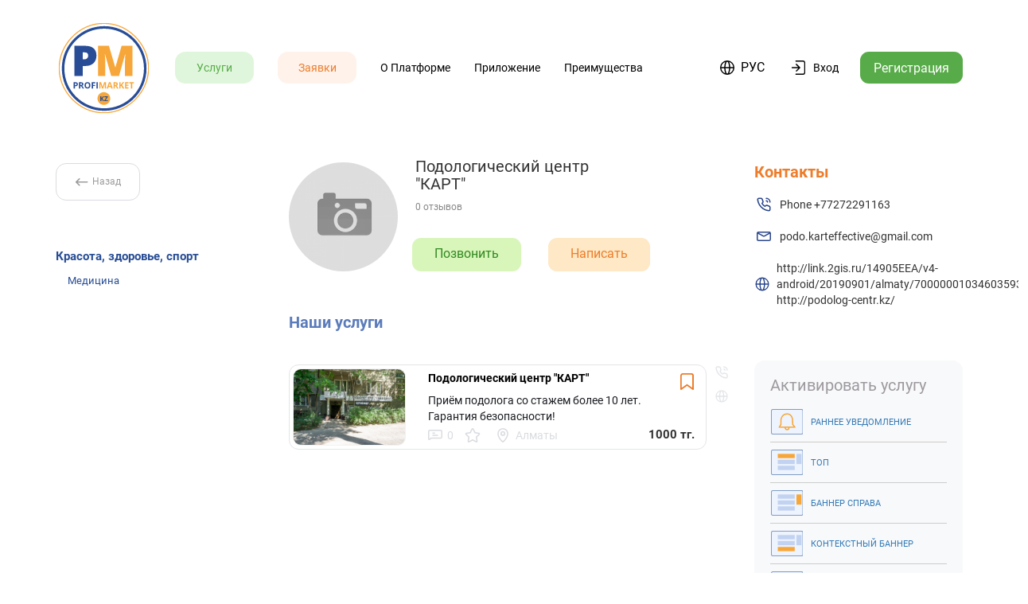

--- FILE ---
content_type: text/html; charset=UTF-8
request_url: https://profimarket.kz/ru/account/profile/533-%D0%BF%D0%BE%D0%B4%D0%BE%D0%BB%D0%BE%D0%B3%D0%B8%D1%87%D0%B5%D1%81%D0%BA%D0%B8%D0%B9-%D1%86%D0%B5%D0%BD%D1%82%D1%80-%D0%BA%D0%B0%D1%80%D1%82
body_size: 11171
content:



<!DOCTYPE html>
<html lang="ru" class="min_width_for_mobile">
<head>

    <meta http-equiv="content-type" content="text/html; charset=utf-8"/>
    <meta http-equiv="X-UA-Compatible" content="IE=edge">
        <meta name="viewport" content="width=1200">
        	<meta name="robots" content="index, follow" />
	    <meta name="title" content="Подологический центр &quot;КАРТ&quot;"/>
    <meta name="description" content="Подологический центр &quot;КАРТ&quot;"/>
    	<meta property="og:title" content="Подологический центр &quot;КАРТ&quot;"/>
	<meta property="og:description" content="Подологический центр &quot;КАРТ&quot;"/>
	<meta property="og:image" content="https://profimarket.kz/image/?type=profile&prefix=gallery_main&img="/>
    
    <link href="/favicon.ico?v=3" type="image/x-icon" rel="shortcut icon"/>

        <link type="text/css" rel="stylesheet" href="/css/generated/style_c3715b94286cc28de57d69cbb6407b90.css"/>
            <link type="text/css" rel="stylesheet"
              href="/css/generated/a_style_5cee7c126ad7313962af266dd47bd4a9.css"/>
        <link href="https://fonts.googleapis.com/css?family=Montserrat&display=swap" rel="stylesheet">
    <link href=" /homepage/custom-css/" rel="stylesheet">

    
    <script src="/js/generated/app_da29a9ec527057c4be83c6a5aa94c85d.js"></script>
            <script src="/js/generated/a_js_349bf5e234cf499469b9db77c9b87de1.js"></script>
            <script>
        var LOGGED_IN = 0;
        var LANG = 'ru';
        var LANG_DEF = 'ru';
        var ALL_LANGS = eval('["kz","ru","en"]');
        var FB_APP_ID = 1135029534529250;
        var GMAP_APIKEY = 'AIzaSyD6AYzNO_0Dk-hob0ScmjUAI638yoDhhIg';

        var TR = {
            'choose_a_pic': 'Рисунок или логотип',
            'enter_youtube_link': 'Введите ссылку на YouTube',
            'quick_form_greeting': 'Привет',
            'price_from': 'От',
            'price_to': 'До',
            'not_chosen': 'Не выбрано',
            'offer_active': 'Активно',
            'offer_inactive': 'Неактивный',
            'company_name': 'Название компании',
            'full_name': 'Полное имя',
            'sur_mid_name': 'Фамилия Имя Отчество',
            'company_name_two': 'Наименование компании',
            'reg_website': 'Вебсайт',
            'company_website': 'Вебсайт компании',
            'please_log_in' : 'Пожалуйста, авторизуйтесь перед действием',
            'banners_form_img_error': 'Файл должен быть в следующих форматах JPG, JPEG, PNG.',
            'you_dont_have_service': 'Чтобы отправить сообщение услугодателю, разместите заявку в категории \"%s\"',
            'you_dont_have_offer': 'Чтобы отправить сообщение заказчику, разместите услугу в категории \"%s\"',
            'you_dont_have_service2': 'У Вас нет услуги в той же категории',
            'you_dont_have_offer2': 'У Вас нет заявок в той же категории',
            'your_offer_closed': 'Ваша заявка закрыта',
            'your_offer_saved': 'Ваш отзыв успешно сохранён',
            'anything_ww_please_tal': 'Что-то пошло не так, пожалуйста, попробуйте позже',
            'please_select_service': 'Пожалуйста, выберите сервис',
            'successfully_sent': 'Ваше сообщение успешно отправлено.',
            'saved_subcategories': 'Ваши подписки успешно сохранены',
            'delete': 'Удалить',
            'deactivate': 'Деактивировать',
            'activate': 'Активировать',
            'you_cant_write_to_yourself':'Вы не можете написать самому себе',
            'no_specialists': 'Нет Специалистов',
            'ya_activate_selected_offer': 'Вы собираетесь активировать выбранную заявку',
            'activate_offer_desc': 'Выбранная заявка будет отображена в ленте пользователей. Активировать заявку?',
            'ya_deactivate_selected_offer': 'Вы собираетесь временно деактивировать выбранную заявку',
            'deactivate_offer_desc': 'Выбранная заявка не будет отображена в ленте пользователей до момента ее активации. Вы действительно хотите деактивировать заявку?',
            'to_whom': 'Кому',
            'theme': 'Тема',
            'no_results_found': 'Ничего не найдено',
            'send': 'Отправить',
            'change_profile_type': 'Вы должны изменить тип своего профиля.',
            'all_regions': 'Все регионы',
            'company_logo': 'Лого компании',
            'profile_pic' : 'Фото профиля',
            'continue' : 'Продолжить',
            'register' : 'Регистрация',
        };

            </script>

    
    <!-- Global site tag (gtag.js) - Google Analytics -->
    <script async src="https://www.googletagmanager.com/gtag/js?id=UA-132407046-1"></script>
    <script>
        window.dataLayer = window.dataLayer || [];
        function gtag(){ dataLayer.push(arguments); }
        gtag('js', new Date());
        gtag('config', 'UA-132407046-1');
    </script>
    
    <!-- Google tag (gtag.js) -->
    <script async src="https://www.googletagmanager.com/gtag/js?id=AW-338754561"></script>
    <script>
      window.dataLayer = window.dataLayer || [];
      function gtag(){ dataLayer.push(arguments);}
      gtag('js', new Date());
      gtag('config', 'AW-338754561');
    </script>
    
    <!-- Yandex.Metrika counter -->
    <script type="text/javascript" >
        (function(m,e,t,r,i,k,a){ m[i]=m[i]||function(){ (m[i].a=m[i].a||[]).push(arguments)};
        m[i].l=1*new Date();k=e.createElement(t),a=e.getElementsByTagName(t)[0],k.async=1,k.src=r,a.parentNode.insertBefore(k,a)})
        (window, document, "script", "https://mc.yandex.ru/metrika/tag.js", "ym");
        
        ym(53145556, "init", {
            clickmap:true,
            trackLinks:true,
            accurateTrackBounce:true
        });
    </script>
    
    <!-- Rating@Mail.ru counter -->
    <script type="text/javascript">
        var _tmr = window._tmr || (window._tmr = []);
        _tmr.push({ id: "3103042", type: "pageView", start: (new Date()).getTime()});
        (function (d, w, id) {
          if (d.getElementById(id)) return;
          var ts = d.createElement("script"); ts.type = "text/javascript"; ts.async = true; ts.id = id;
          ts.src = "https://top-fwz1.mail.ru/js/code.js";
          var f = function () { var s = d.getElementsByTagName("script")[0]; s.parentNode.insertBefore(ts, s);};
          if (w.opera == "[object Opera]") { d.addEventListener("DOMContentLoaded", f, false); } else { f(); }
        })(document, window, "topmailru-code");
    </script>


    <title>Подологический центр &quot;КАРТ&quot;</title>
</head>

<body class="layout_body  min_width_for_mobile" >


<div class="mobile_menu_back_layout">
<!--    <img class="mobile_logo_left" src="/images/new_design/mobile_menu_logo.png" alt="mobile logo">-->
</div>
<div class="mobile_menu_container">
    <h2>ProfiMarket</h2>
    <img class="close_mobile_menu" src="/images/new_design/close_grey.svg" alt="close icon">
<!--    <div class="mobile_search_section --><?//= (isset($activeServiceMenu)) ? 'mobile_section_search_service' : 'mobile_section_search_offer'?><!--">-->
<!--        --><!--            <img src="/images/new_design/search.png" alt="search">-->
<!--        --><!--            <img src="/images/new_design/search_icon_orange.svg" alt="search">-->
<!--        --><!---->
<!--        <input type="text" aria-label="search" placeholder="--><?//= Lang::_t('select_prof_or_ct') ?><!--">-->
<!--    </div>-->
    <div class="mobile_menu_links">
        <a href="/ru/static/article/about_platform/">О платформе</a>
        <a href="/ru/static/application/">Приложение</a>
        <a href="/ru/static/article/advantages/">Преимущества</a>
    </div>
    <div class="mobile_menu_bottom_line"></div>
    <div class="mobile_menu_links">
        <div class="lang_selector lang_selector_mobile">
            <img class="mr-10" src="/images/new_design/lang.svg" alt="lang">
            <div class="lang_choose_cont">
                                 <span
                        class="active_lang"> РУС </span>                 
                <ul class="lang_popup close_popup">
                                            <li><a href="https://profimarket.kz/kz/account/profile/533-подологический-центр-карт"> ҚАЗ </a></li>                                                                 <li><a href="https://profimarket.kz/en/account/profile/533-подологический-центр-карт"> ENG </a></li>                 </ul>
            </div>
        </div>
                    <div class="login_mobile">
                <img class="mr-10" src="/images/new_design/login.svg" alt="lang">
                <a class="username_link"
                href="/ru/account/login">Войти                </a>
            </div>
            <div class="register">
                <a href="/ru/account/register">Регистрация</a>
            </div> 
            </div>
</div>
<header class="container">
    <div class="row">
        <nav class="col-lg-12">
            <div class="desktop_menu  ru col-lg-12">
                <div class="left_sec col-6">
                    <a href="/ru" class="nd_logo col-3">
                        <img src="/images/new_design/logo.svg" alt="logo_img">
                    </a>
                    <a href="/ru/"
                       class="services_menu_item ">Услуги</a>
                    <a href="/ru/homepage/offers-home/"
                       class="offers_menu_item ">Заявки</a>
                    <a href="/ru/static/article/about_platform/">О платформе</a>
                    <a href="/ru/static/application/">Приложение</a>
                    <a href="/ru/static/article/advantages/">Преимущества</a>
                </div>

                <div class="right_sec col-4">

                
                    <div class="lang_selector">
                        <img class="lang-img" src="/images/new_design/lang.svg" alt="lang">
                        <div class="lang_choose_cont">
                                                         <span
                                    class="active_lang"> РУС </span>                             
                            <ul class="lang_popup close_popup">
                                                                    <li><a href="https://profimarket.kz/kz/account/profile/533-подологический-центр-карт"> ҚАЗ </a></li>                                                                                                     <li><a href="https://profimarket.kz/en/account/profile/533-подологический-центр-карт"> ENG </a></li>                             </ul>
                        </div>
                    </div>
                
                                        <div class="exit">
                        <img class="mr-10" src="/images/new_design/login.svg" alt="lang">
                        <a class="username_link" title="Вход"
                        href="/ru/account/login">Вход</a> 
                    </div>
                    <div class="register">
                        <a href="/ru/account/register">Регистрация</a>
                    </div> 
                                    </div>
            </div>

            <div class="mobile_menu container">
                <div class="mobile_menu_inner col-lg-12">
                    <div class="mobile_menu_logo_sec">
                    	<a href="/ru">
                        	<img src="/images/new_design/logo.svg" alt="logo">
                        </a>
                        <a href="/ru/"
                           class="services_menu_item ">Услуги                        </a>
                        <a href="/ru/homepage/offers-home/"
                           class="offers_menu_item ">Заявки                        </a>
                    </div>
                    <div class="menu_open_icon">
                        <img src="/images/new_design/menu_open.svg" alt="menu open icon">
                    </div>
                </div>
            </div>
        </nav>

    </div>

</header>
<main class="pm_content">


<div class="container">
    <div class="row">

        <div class="col-md-3 left account_profile_container">
            <a class="go_back go_back_custom" href="">
                <img src="/images/new_design/detail_page_icons/arr.png" alt="arrow back">
                Назад            </a>
                <input type="hidden" id="filtered_catgory_id" value=""/>
                
<div class="pm_category_box_wrapper  1">
    <div class="categories_button">
        <button class="btn">Категории</button>
    </div>
    <div class="pm_category_box pm_category_box_services">
        <div class="panel-group" role="tablist" id="accordion">
            
                                                            <div class="panel ">

                        <a href="#collapse-27"
                           class="uncollapsed paren_cat"
                           data-toggle="collapse" aria-expanded="true"
                           data-parent="#accordion">Красота, здоровье, спорт</a>
                        <ul class="list-group d-block" style="">

                                                                                                <li class="list-group-item
                                                                                                             ">
                                                                                    <a id=""
                                               href="https://profimarket.kz/ru/service/c32/krasota-zdorovye-sport/meditsina">Медицина</a>
                                                                            </li>
                                                            
                        </ul>
                    </div>
                                    </div>
    </div>
</div>                    </div>

        <div class="col-md-6">
            <div class="pm_profile_container pm_profile_container_custom">
                <div class="center_sec">
                    <div class="center_sec_inner">
                        <a class="center_sec_profile_img" href="https://profimarket.kz/ru/account/profile/533-подологический-центр-карт">
                            <img class="img-circle img-circle-custom"
                                 src="/image/?type=profile&prefix=profile_pic&img=" alt="img circle">
                        </a>
                        <div>
                            <h1 class="center_sec_name">Подологический центр &quot;КАРТ&quot;</h1>
                            <p class="service_reviews_cnt">0&nbspотзывов</p>
                            <div class="buttons_container mt-21">
                                <a class="btn green_button call_link call_link_custom"
                                   href="tel:+77272291163" data-number="+77272291163"
                                   data-user="533">
                                    Позвонить                                </a>
                                <a class="btn orange_button message_link write_message_company_btn" href="#" data-company_id="533">
                                    Написать                                </a>
                            </div>
                        </div>
                    </div>
                    <div class="pm_company_info_mobile">
                        <div class="col-xs-12">
                            <a class="go_back_mobile" href="https://profimarket.kz/ru/account/profile/533-подологический-центр-карт">
                                <img src="/images/new_design/back.png" alt="arrow back">
                                Назад                            </a>
                            <a class="profile_logo" href="https://profimarket.kz/ru/account/profile/533-подологический-центр-карт">
                                <img alt="Подологический центр &quot;КАРТ&quot;" class="img-circle"
                                     src="/image/?type=profile&prefix=profile_pic&img=">
                            </a>
                            <div class="but_cont_sec but_cont_sec_other">
                                <a class="btn pm_button pm_btn_green call_link call_link_other" href="tel:+77272291163"
                                   data-number="+77272291163" data-user="533">
                                    <img src="/images/new_design/detail_page_icons/call.png" alt="call">
                                </a>
                                <a class="btn pm_button pm_btn_blue message_link message_link_other">
                                    <img src="/images/new_design/detail_page_icons/message.png" alt="message">
                                </a>
                            </div>

                        </div>
                    </div>
                    <h2 class="fullname_mobile">Подологический центр &quot;КАРТ&quot;</h2>
                    <p class="center_sec_text"></p>

                                    </div>
                                                <div class="pm_services_list">
                    <h3 class="our_services">Наши услуги</h3>
                    <div class="row">
                        
                            <div class="col-md-12">
                                
<div class="top_service_item_wrapper service_styles "
     data-url="https://profimarket.kz/ru/service/detail/592-приём-подолога-со-стажем-более-10-лет-гарантия-безопасности!" >
    <span class="service_item_favorite_badge">
    	
        <span class="favorite_bm " 
        	data-isLogged="0" data-serviceId="592"
        >
        	<i class="promark_svg" style="fill:white;  stroke:#ED7D2B; "><svg xmlns="http://www.w3.org/2000/svg" width="10.902" height="13.674" viewBox="0 0 10.902 13.674">
  <path id="Icon_feather-bookmark" data-name="Icon feather-bookmark" d="M17.2,16.974l-4.851-3.465L7.5,16.974V5.886A1.386,1.386,0,0,1,8.886,4.5h6.93A1.386,1.386,0,0,1,17.2,5.886Z" transform="translate(-6.9 -3.9)" fill="none" stroke="#294e95" stroke-linecap="round" stroke-linejoin="round" stroke-width="1.2"/>
</svg>
</i>        </span>
             
    </span>
    <div class="pm_top_service_item">
        <div class="row">
            <div class="col-sm-3 image_wrapper">
                <div class="pm_item_image">
                    <a href="https://profimarket.kz/ru/service/detail/592-приём-подолога-со-стажем-более-10-лет-гарантия-безопасности!">
                        <img alt="Приём подолога со стажем более 10 лет. Гарантия безопасности!"
                             src="/image/?type=services&prefix=top_list_thumb&img=15706513728606_8d012c345cb0c1e9990875c588381667.png">
                    </a>
                </div>
            </div>
            <div class="col-sm-9 content_wrapper">
                <div class="pm_item_content">
                    <div class="pm_item_user">
                        <ul>
                            <li>
                                                                    <span class="user">Подологический центр &quot;КАРТ&quot;</span>
                                                            </li>
                        </ul>
                    </div>
                    <p class="pm_item_title ddd">
                        <a class="inherit" href="https://profimarket.kz/ru/service/detail/592-приём-подолога-со-стажем-более-10-лет-гарантия-безопасности!">
                            Приём подолога со стажем более 10 лет. Гарантия безопасности!                        </a>
                    </p>
                                        <div class="bottom_items row">
                        <div class="pm_item pm_item_comment">
                            <img src="/images/new_design/comment.svg" alt="comment icon"/>
                            <span>0</span>
                        </div>
                                                    <div class="pm_item pm_item_rating">
                                <img src="/images/new_design/star_icon.svg" alt="star_icon"/>
                                <span></span>
                            </div>
                                                <div class="pm_item pm_item_location">
                            <img src="/images/new_design/pin_icon_gray.svg" alt="map"/>
                            <span class="ddd">Алматы</span>
                        </div>
                    </div>
                                            <span class="pm_item_price">1000 тг.</span>
                                        <div class="clearfix"></div>
                </div>
            </div>
        </div>
    </div>
    <div class="service_item_info">
                                                    <div class="icon_item">
            	<i class="promark_svg" style="fill:#e3e5e9;  stroke:none; "><svg xmlns="http://www.w3.org/2000/svg" width="20" height="20" viewBox="0 0 20 20"><g transform="translate(-192 -442)"><g transform="translate(192 442)"><rect width="20" height="20" fill="none"/></g><path d="M14.82,17c-.073,0-.148,0-.222-.011A16.3,16.3,0,0,1,.011,2.4,2.117,2.117,0,0,1,.552.753,2.3,2.3,0,0,1,2.258,0H5.019A2.324,2.324,0,0,1,7.227,1.591l.9,2.685A2.317,2.317,0,0,1,7.56,6.658l-.432.432a9.183,9.183,0,0,0,2.79,2.775l.424-.425a2.33,2.33,0,0,1,2.382-.562l2.685.9A2.324,2.324,0,0,1,17,11.981v2.761A2.223,2.223,0,0,1,14.82,17ZM2.258,1.552a.719.719,0,0,0-.544.23.609.609,0,0,0-.159.467,14.757,14.757,0,0,0,13.2,13.2l.057,0a.621.621,0,0,0,.441-.193.729.729,0,0,0,.2-.513V11.981a.776.776,0,0,0-.531-.736l-2.685-.895a.776.776,0,0,0-.794.187l-.429.43a1.558,1.558,0,0,1-1.094.454,1.514,1.514,0,0,1-.859-.266A10.728,10.728,0,0,1,5.822,7.931,1.537,1.537,0,0,1,6.024,6l.439-.439a.769.769,0,0,0,.186-.794L5.755,2.083a.773.773,0,0,0-.735-.531ZM16.224,6.207a.777.777,0,0,1-.776-.776,3.884,3.884,0,0,0-3.88-3.88.776.776,0,1,1,0-1.552A5.438,5.438,0,0,1,17,5.431.777.777,0,0,1,16.224,6.207Zm-3.1,0a.777.777,0,0,1-.776-.776.777.777,0,0,0-.776-.776.776.776,0,0,1,0-1.552A2.33,2.33,0,0,1,13.9,5.431.777.777,0,0,1,13.12,6.207Z" transform="translate(193.5 443.5)" fill="#d6d6d6"/></g></svg></i><!--             	<img src="/images/new_design/detail_page_icons/phone_gray.svg" alt="phone"/> -->
            </div>
                                                <div class="icon_item icon_item_custom">
            	<i class="promark_svg" style="fill:#e3e5e9;  stroke:none; "><svg xmlns="http://www.w3.org/2000/svg" width="20" height="20" viewBox="0 0 20 20"><g transform="translate(-450 -442)"><g transform="translate(450 442)"><rect width="20" height="20" fill="none"/></g><g transform="translate(436.5 428.5)"><path d="M8.5,17A8.5,8.5,0,1,1,17,8.5,8.51,8.51,0,0,1,8.5,17ZM6.387,9.208a15.4,15.4,0,0,0,.775,4.559,4.8,4.8,0,0,0,.772,1.45c.26.3.452.366.566.366s.306-.063.566-.366a4.8,4.8,0,0,0,.772-1.45,15.4,15.4,0,0,0,.775-4.559Zm5.643,0a16.862,16.862,0,0,1-.861,5.044,8.08,8.08,0,0,1-.42.966,7.087,7.087,0,0,0,4.8-6.01Zm-10.579,0h0a7.09,7.09,0,0,0,4.8,6.01,8.083,8.083,0,0,1-.42-.966A16.833,16.833,0,0,1,4.97,9.208H1.451Zm9.3-7.426a8.08,8.08,0,0,1,.42.966,16.862,16.862,0,0,1,.861,5.044h3.518A7.087,7.087,0,0,0,10.749,1.782ZM8.5,1.417c-.114,0-.306.063-.566.365a4.808,4.808,0,0,0-.772,1.449,15.408,15.408,0,0,0-.775,4.56h4.226a15.409,15.409,0,0,0-.775-4.56,4.808,4.808,0,0,0-.772-1.449C8.806,1.48,8.614,1.417,8.5,1.417Zm-2.249.365a7.09,7.09,0,0,0-4.8,6.01H4.97a16.836,16.836,0,0,1,.861-5.044A8.08,8.08,0,0,1,6.251,1.782Z" transform="translate(15 15)" fill="#d6d6d6"/></g></g></svg></i><!--             	<img src="/images/new_design/detail_page_icons/glob_gray.svg" alt="website"/> -->
            </div>
                                                </div>
</div>



                            </div>
                                            </div>
                </div>
                            </div>

        </div>


        <div class="col-md-3">
            <div class="contacts_sec account_logo_sec">
                <h3 class="contacts_sec_title">Контакты </h3>
                                <div>
                    <div>
                        <img src="/images/new_design/detail_page_icons/phone_mini.svg" alt="phone">
                    </div>
                    <p>Phone +77272291163</p>
                </div>
                <div>
                    <div>
                        <img src="/images/new_design/detail_page_icons/email_mini.svg" alt="email">
                    </div>
                    <p>podo.karteffective@gmail.com</p>
                </div>
                                                                                                <div>
                    <div>
                        <img src="/images/new_design/detail_page_icons/glob_mini.svg" alt="glob">
                    </div>
                    <p>http://link.2gis.ru/14905EEA/v4-android/20190901/almaty/70000001034603593?http://podolog-centr.kz/</p>
                </div>
                                                            </div>

            <div class="pm_social_container">
                <h2>Активировать услугу</h2>
                <div class="ss_actions">
                    <a href="/ru/account/activate-early-notification">
	            		<span class="in">
                            <img class="nav_ico" src="/images/design/system_services_new/notification.svg">
					    	Раннее уведомление				    	</span>
                    </a>
                    <a href="/ru/account/top-activation-plans">
				    	<span class="in">
                            <img class="nav_ico" src="/images/design/system_services_new/top.svg">
					    	Топ				    	</span>
                    </a>
                    <a href="/ru/account/banner-activation-plans">
				    	<span class="in">
                            <img class="nav_ico" src="/images/design/system_services_new/right_banner.svg">
					    	Баннер справа				    	</span>
                    </a>
                    <a href="/ru/account/context-banner-activation-plans">
				    	<span class="in">
                            <img class="nav_ico" src="/images/design/system_services_new/cont_banner.svg">
					    	Контекстный баннер				    	</span>
                    </a>
                    <a href="/ru/account/promotion-activation-plans">
				    	<span class="in">
                            <img class="nav_ico" src="/images/design/system_services_new/promo.svg">
					    	Акции					    </span>
                    </a>
                </div>
                
        <h2>Расскажи своим друзьям</h2>
        <div class="pm_social_buttons">
            <a href="https://www.facebook.com/sharer/sharer.php?u=https%3A%2F%2Fprofimarket.kz%2Fru%2Faccount%2Fprofile%2F533-%D0%BF%D0%BE%D0%B4%D0%BE%D0%BB%D0%BE%D0%B3%D0%B8%D1%87%D0%B5%D1%81%D0%BA%D0%B8%D0%B9-%D1%86%D0%B5%D0%BD%D1%82%D1%80-%D0%BA%D0%B0%D1%80%D1%82%3Fs%3Dfb" class="btn pm_button pm_btn_fb" target="_blank"><span class="pm_btn_icon_left fa fa-facebook"></span>Поделиться</a>
            <a href="https://connect.ok.ru/offer?url=https%3A%2F%2Fprofimarket.kz%2Fru%2Faccount%2Fprofile%2F533-%D0%BF%D0%BE%D0%B4%D0%BE%D0%BB%D0%BE%D0%B3%D0%B8%D1%87%D0%B5%D1%81%D0%BA%D0%B8%D0%B9-%D1%86%D0%B5%D0%BD%D1%82%D1%80-%D0%BA%D0%B0%D1%80%D1%82%3Fs%3Dok" class="btn pm_button pm_btn_ok" target="_blank"><span class="pm_btn_icon_left fa fa-odnoklassniki"></span>Поделиться</a>
            <a href="http://vk.com/share.php?url=https%3A%2F%2Fprofimarket.kz%2Fru%2Faccount%2Fprofile%2F533-%D0%BF%D0%BE%D0%B4%D0%BE%D0%BB%D0%BE%D0%B3%D0%B8%D1%87%D0%B5%D1%81%D0%BA%D0%B8%D0%B9-%D1%86%D0%B5%D0%BD%D1%82%D1%80-%D0%BA%D0%B0%D1%80%D1%82%3Fs%3Dvk" class="btn pm_button pm_btn_vk" target="_blank"><span class="pm_btn_icon_left fa fa-vk"></span>Поделиться</a>
                    </div>



                <div class="pm_ads">
                                        <img alt="Banner" class="w100" src="/images/design/default_banners/2.svg">
                </div>
            </div>
        </div>

    </div>
</div>


<div id="sendMessagePopupCompany" class="modal fade" tabindex="-1" role="dialog">
    <div class="modal-dialog send_message-modal" role="document">
        <div class="modal-content">
            <form id="send_message_form" action="#" method="POST">
                <div class="modal-body">

                    <h3 class="message-modal-title">Внимание!</h3>

                    <p class="send-company-theme">Выберите, пожалуйста, услугу, о которой хотите поговорить с данным Специалистом</p>
                    <select name="message_company"  id="message_company" class="form-select message_company" >
                    </select>

                    <input class="modal_company_service_id" type="hidden" name="service_id" value="">
                    <input class="modal_company_offer_id" type="hidden" name="offer_id" value="">
                    <input class="modal_company_to_name" type="hidden" name="to_name" value="Подологический центр &quot;КАРТ&quot;">

                </div>
                <div class="modal-footer send-message-footer">
                    <button type="submit" class="btn button_message button-modal-cancel" data-dismiss="modal"
                            aria-label="Close">Отмена</button>
                    <button type="submit" class="btn blue_button button_message_company">Написать</button>
                </div>
            </form>
        </div>
    </div>
</div><div id="sendMessagePopup" class="modal fade" tabindex="-1" role="dialog">
    <div class="modal-dialog send_message-modal" role="document">
        <div class="modal-content">
            <form id="send_message_form" action="/ru/account/my-message-ajax" method="POST">
                <div class="modal-body">

                    <h3 class="message-modal-title">Новое сообщение</h3>

                    <p class="send-to">Кому:&nbspПодологический центр &quot;КАРТ&quot;</p>
                    <p class="send-theme">Тема:&nbsp</p>
                    <textarea name="message" class="form-control"
                              placeholder="Ваше сообщение"></textarea>


                    <input class="modal_service_id" type="hidden" name="service_id" value="">
                    <input class="modal_offer_id" type="hidden" name="offer_id" value="">
                </div>
                <div class="modal-footer send-message-footer">
                    <button type="submit" class="btn button_message button-modal-cancel" data-dismiss="modal"
                            aria-label="Close">Отмена</button>
                    <button type="submit" class="btn blue_button button_message">Отправить</button>
                </div>
            </form>
        </div>
    </div>
</div>
</main>

<footer class="home_footer">

    <div class="home_footer_content">
        <div class="footer_top_content">
            <div class="footer_group_fr">
                <h2>Контакты</h2>
                <div class="footer_social_icons">
                    <a href="mailto:info@profimarket.kz">
                        <div><img src="/images/new_design/message_footer.svg" alt="email"></div><span>info@profimarket.kz</span>
                    </a>
                    <a href="tel:+7 771 718 60 90">
                        <div><img src="/images/new_design/phone_footer.svg" alt="phone"></div><span>+7 771 718 60 90</span>
                    </a>
                    <a href="tel:+7 771 718 62 90">
                        <div><img src="/images/new_design/phone_footer.svg" alt="phone"></div><span>+7 771 718 62 90</span>
                    </a>
                    <a href="https://www.instagram.com/profimarket.kz/" target="_blank">
                        <div><img src="/images/new_design/instagram_footer.svg" alt="instagram"></div><span>@profimarket</span>
                    </a>
                    <a href="https://www.facebook.com/profimarket.kz" target="_blank">
                        <div><img src="/images/new_design/facebook_footer.svg" alt="facebook"></div><span>profimarket</span>
                    </a>
                                    </div>
            </div>
            <div class="footer_group_sec">
                <h2>Profimarket.kz</h2>
                <div>
                    <a href="/ru/static/article/team/">Команда</a>
                    <a href="/ru/static/article/about_us/">О нас</a>
                    <!-- <a href="/ru/static/article/blog/">Блог</a>   -->
                </div>

            </div>
            <div class="footer_group_thr">
                <h2>Услуги</h2>
                <div>
                    <a href="/ru/offer/add-step-one?clean=1">Создать заявку</a>
                    <a href="/ru/account/register?type=spec">Стать специалистом</a>
                    <a href="/ru/homepage/services/">Все категории услуг</a>
                </div>

            </div>
            <div class="footer_group_frt">
                <h2>Информация</h2>
                <div>
                    <a href="/ru/static/faq/">Часто задаваемые вопросы</a>
<!--                    <a href="--><?//= $furl ?><!--/paid_services/">--><?//= Lang::_t('paid_services') ?><!--</a>-->
                    <a href="/ru/static/article/tariffs/">Тарифы</a>
                    <a href="/ru/static/article/support_service/">Служба поддержки</a>
                    <a href="/ru/static/article/terms_and_conditions/">Пользовательское соглашение</a>
                    <a href="/ru/static/article/privacy_policy/">Политика конфиденциальности</a>
                </div>

            </div>
        </div>
        <div class="footer_bottom_content">
           <a href="/ru/static/article/privacy_policy">
                  <p class="all_rights_reserved">(c) Все права защищены, ТОО ПрофиМаркет, 2026</p>
            </a>
        </div>

    </div>
</footer><div class="modal fade" id="mobileAppCommingModal" tabindex="-1" role="dialog" data-target=".bd-example-modal-sm" aria-labelledby="exampleModalLabel" aria-hidden="true">

  <div class="modal-dialog" role="document">
  	
    <div class="modal-content">
     
      <div class="modal-body">
        <button type="button" class="close" data-dismiss="modal" aria-label="Close">
          <span aria-hidden="true">&times;</span>
        </button>
        
        <div class="mobile-app-ad-header">
        	<h3>Мы запустили приложение!!!</h3>
        	<h3>
        		Мобильное приложение от 
    			<span>ProfiMarket.kz</span>
    			- Это современный и удобный инструмент для Вашего  бизнеса.    			<span>Приложение совершенно бесплатное.</span>
			</h3>
        </div>
        
		<div class="mobile_app_modal_context row">
      		<div class="mobile-ad-left-section">
      			<img src="/images/new_design/main_mockup_black.png" />
      		</div>
      		<div class="mobile-ad-right-section">
      			<h2>скачивай</h2>
      			<div class="download-app-links-wrap row">
      				<a href="https://apps.apple.com/am/app/profimarket/id1642499475">
      					<img src="/images/new_design/download_from_app_store.jpg" />
      				</a>
      				<a href="https://play.google.com/store/apps/details?id=com.profi.market">
      					<img src="/images/new_design/download_from_google_play.jpg" />
      				</a>
      			</div>
      			<h3>Хочешь узнать больше? Переходи по <a href="/ru/static/application/">ссылке</a></h3>
      		</div>
      	</div>

      </div>
      
    </div>
  </div>
</div>
<script type='text/javascript' data-cfasync='false'>window.purechatApi = { l: [], t: [], on: function () { this.l.push(arguments); } }; (function () { var done = false; 
			 var script = document.createElement('script');
		     script.async = true; script.type = 'text/javascript'; script.src = 'https://app.purechat.com/VisitorWidget/WidgetScript'; 
			 document.getElementsByTagName('HEAD').item(0).appendChild(script); 
			 script.onreadystatechange = script.onload = function (e) { if (!done && (!this.readyState || this.readyState == 'loaded' || this.readyState == 'complete'))
			 { var w = new PCWidget({ c: '6067d7d8-f5ef-4f24-9aa6-69d5728786ee', f: true }); 
			 done = true; } }; })();
</script>
</body>

</html>


--- FILE ---
content_type: text/css
request_url: https://profimarket.kz/css/generated/style_c3715b94286cc28de57d69cbb6407b90.css
body_size: 71995
content:
html{font-family:sans-serif;-webkit-text-size-adjust:100%;-ms-text-size-adjust:100%}body{margin:0}article,aside,details,figcaption,figure,footer,header,hgroup,main,menu,nav,section,summary{display:block}audio,canvas,progress,video{display:inline-block;vertical-align:baseline}audio:not([controls]){display:none;height:0}[hidden],template{display:none}a{background-color:transparent}a:active,a:hover{outline:0}abbr[title]{border-bottom:1px dotted}b,strong{font-weight:700}dfn{font-style:italic}h1{margin:.67em 0;font-size:2em}mark{color:#000;background:#ff0}small{font-size:80%}sub,sup{position:relative;font-size:75%;line-height:0;vertical-align:baseline}sup{top:-.5em}sub{bottom:-.25em}img{border:0}svg:not(:root){overflow:hidden}figure{margin:1em 40px}hr{height:0;-webkit-box-sizing:content-box;-moz-box-sizing:content-box;box-sizing:content-box}pre{overflow:auto}code,kbd,pre,samp{font-family:monospace,monospace;font-size:1em}button,input,optgroup,select,textarea{margin:0;font:inherit;color:inherit}button{overflow:visible}button,select{text-transform:none}button,html input[type=button],input[type=reset],input[type=submit]{-webkit-appearance:button;cursor:pointer}button[disabled],html input[disabled]{cursor:default}button::-moz-focus-inner,input::-moz-focus-inner{padding:0;border:0}input{line-height:normal}input[type=checkbox],input[type=radio]{-webkit-box-sizing:border-box;-moz-box-sizing:border-box;box-sizing:border-box;padding:0}input[type=number]::-webkit-inner-spin-button,input[type=number]::-webkit-outer-spin-button{height:auto}input[type=search]{-webkit-box-sizing:content-box;-moz-box-sizing:content-box;box-sizing:content-box;-webkit-appearance:textfield}input[type=search]::-webkit-search-cancel-button,input[type=search]::-webkit-search-decoration{-webkit-appearance:none}fieldset{padding:.35em .625em .75em;margin:0 2px;border:1px solid silver}legend{padding:0;border:0}textarea{overflow:auto}optgroup{font-weight:700}table{border-spacing:0;border-collapse:collapse}td,th{padding:0}@media print{*,:after,:before{color:#000!important;text-shadow:none!important;background:0 0!important;-webkit-box-shadow:none!important;box-shadow:none!important}a,a:visited{text-decoration:underline}a[href]:after{content:" (" attr(href) ")"}abbr[title]:after{content:" (" attr(title) ")"}a[href^="javascript:"]:after,a[href^="#"]:after{content:""}blockquote,pre{border:1px solid #999;page-break-inside:avoid}thead{display:table-header-group}img,tr{page-break-inside:avoid}img{max-width:100%!important}h2,h3,p{orphans:3;widows:3}h2,h3{page-break-after:avoid}.navbar{display:none}.btn>.caret,.dropup>.btn>.caret{border-top-color:#000!important}.label{border:1px solid #000}.table{border-collapse:collapse!important}.table td,.table th{background-color:#fff!important}.table-bordered td,.table-bordered th{border:1px solid #ddd!important}}@font-face{font-family:'Glyphicons Halflings';src:url(/external/bootstrap/css/../fonts/glyphicons-halflings-regular.eot);src:url(/external/bootstrap/css/../fonts/glyphicons-halflings-regular.eot?#iefix) format('embedded-opentype'),url(/external/bootstrap/css/../fonts/glyphicons-halflings-regular.woff2) format('woff2'),url(/external/bootstrap/css/../fonts/glyphicons-halflings-regular.woff) format('woff'),url(/external/bootstrap/css/../fonts/glyphicons-halflings-regular.ttf) format('truetype'),url(/external/bootstrap/css/../fonts/glyphicons-halflings-regular.svg#glyphicons_halflingsregular) format('svg')}.glyphicon{position:relative;top:1px;display:inline-block;font-family:'Glyphicons Halflings';font-style:normal;font-weight:400;line-height:1;-webkit-font-smoothing:antialiased;-moz-osx-font-smoothing:grayscale}.glyphicon-asterisk:before{content:"\002a"}.glyphicon-plus:before{content:"\002b"}.glyphicon-eur:before,.glyphicon-euro:before{content:"\20ac"}.glyphicon-minus:before{content:"\2212"}.glyphicon-cloud:before{content:"\2601"}.glyphicon-envelope:before{content:"\2709"}.glyphicon-pencil:before{content:"\270f"}.glyphicon-glass:before{content:"\e001"}.glyphicon-music:before{content:"\e002"}.glyphicon-search:before{content:"\e003"}.glyphicon-heart:before{content:"\e005"}.glyphicon-star:before{content:"\e006"}.glyphicon-star-empty:before{content:"\e007"}.glyphicon-user:before{content:"\e008"}.glyphicon-film:before{content:"\e009"}.glyphicon-th-large:before{content:"\e010"}.glyphicon-th:before{content:"\e011"}.glyphicon-th-list:before{content:"\e012"}.glyphicon-ok:before{content:"\e013"}.glyphicon-remove:before{content:"\e014"}.glyphicon-zoom-in:before{content:"\e015"}.glyphicon-zoom-out:before{content:"\e016"}.glyphicon-off:before{content:"\e017"}.glyphicon-signal:before{content:"\e018"}.glyphicon-cog:before{content:"\e019"}.glyphicon-trash:before{content:"\e020"}.glyphicon-home:before{content:"\e021"}.glyphicon-file:before{content:"\e022"}.glyphicon-time:before{content:"\e023"}.glyphicon-road:before{content:"\e024"}.glyphicon-download-alt:before{content:"\e025"}.glyphicon-download:before{content:"\e026"}.glyphicon-upload:before{content:"\e027"}.glyphicon-inbox:before{content:"\e028"}.glyphicon-play-circle:before{content:"\e029"}.glyphicon-repeat:before{content:"\e030"}.glyphicon-refresh:before{content:"\e031"}.glyphicon-list-alt:before{content:"\e032"}.glyphicon-lock:before{content:"\e033"}.glyphicon-flag:before{content:"\e034"}.glyphicon-headphones:before{content:"\e035"}.glyphicon-volume-off:before{content:"\e036"}.glyphicon-volume-down:before{content:"\e037"}.glyphicon-volume-up:before{content:"\e038"}.glyphicon-qrcode:before{content:"\e039"}.glyphicon-barcode:before{content:"\e040"}.glyphicon-tag:before{content:"\e041"}.glyphicon-tags:before{content:"\e042"}.glyphicon-book:before{content:"\e043"}.glyphicon-bookmark:before{content:"\e044"}.glyphicon-print:before{content:"\e045"}.glyphicon-camera:before{content:"\e046"}.glyphicon-font:before{content:"\e047"}.glyphicon-bold:before{content:"\e048"}.glyphicon-italic:before{content:"\e049"}.glyphicon-text-height:before{content:"\e050"}.glyphicon-text-width:before{content:"\e051"}.glyphicon-align-left:before{content:"\e052"}.glyphicon-align-center:before{content:"\e053"}.glyphicon-align-right:before{content:"\e054"}.glyphicon-align-justify:before{content:"\e055"}.glyphicon-list:before{content:"\e056"}.glyphicon-indent-left:before{content:"\e057"}.glyphicon-indent-right:before{content:"\e058"}.glyphicon-facetime-video:before{content:"\e059"}.glyphicon-picture:before{content:"\e060"}.glyphicon-map-marker:before{content:"\e062"}.glyphicon-adjust:before{content:"\e063"}.glyphicon-tint:before{content:"\e064"}.glyphicon-edit:before{content:"\e065"}.glyphicon-share:before{content:"\e066"}.glyphicon-check:before{content:"\e067"}.glyphicon-move:before{content:"\e068"}.glyphicon-step-backward:before{content:"\e069"}.glyphicon-fast-backward:before{content:"\e070"}.glyphicon-backward:before{content:"\e071"}.glyphicon-play:before{content:"\e072"}.glyphicon-pause:before{content:"\e073"}.glyphicon-stop:before{content:"\e074"}.glyphicon-forward:before{content:"\e075"}.glyphicon-fast-forward:before{content:"\e076"}.glyphicon-step-forward:before{content:"\e077"}.glyphicon-eject:before{content:"\e078"}.glyphicon-chevron-left:before{content:"\e079"}.glyphicon-chevron-right:before{content:"\e080"}.glyphicon-plus-sign:before{content:"\e081"}.glyphicon-minus-sign:before{content:"\e082"}.glyphicon-remove-sign:before{content:"\e083"}.glyphicon-ok-sign:before{content:"\e084"}.glyphicon-question-sign:before{content:"\e085"}.glyphicon-info-sign:before{content:"\e086"}.glyphicon-screenshot:before{content:"\e087"}.glyphicon-remove-circle:before{content:"\e088"}.glyphicon-ok-circle:before{content:"\e089"}.glyphicon-ban-circle:before{content:"\e090"}.glyphicon-arrow-left:before{content:"\e091"}.glyphicon-arrow-right:before{content:"\e092"}.glyphicon-arrow-up:before{content:"\e093"}.glyphicon-arrow-down:before{content:"\e094"}.glyphicon-share-alt:before{content:"\e095"}.glyphicon-resize-full:before{content:"\e096"}.glyphicon-resize-small:before{content:"\e097"}.glyphicon-exclamation-sign:before{content:"\e101"}.glyphicon-gift:before{content:"\e102"}.glyphicon-leaf:before{content:"\e103"}.glyphicon-fire:before{content:"\e104"}.glyphicon-eye-open:before{content:"\e105"}.glyphicon-eye-close:before{content:"\e106"}.glyphicon-warning-sign:before{content:"\e107"}.glyphicon-plane:before{content:"\e108"}.glyphicon-calendar:before{content:"\e109"}.glyphicon-random:before{content:"\e110"}.glyphicon-comment:before{content:"\e111"}.glyphicon-magnet:before{content:"\e112"}.glyphicon-chevron-up:before{content:"\e113"}.glyphicon-chevron-down:before{content:"\e114"}.glyphicon-retweet:before{content:"\e115"}.glyphicon-shopping-cart:before{content:"\e116"}.glyphicon-folder-close:before{content:"\e117"}.glyphicon-folder-open:before{content:"\e118"}.glyphicon-resize-vertical:before{content:"\e119"}.glyphicon-resize-horizontal:before{content:"\e120"}.glyphicon-hdd:before{content:"\e121"}.glyphicon-bullhorn:before{content:"\e122"}.glyphicon-bell:before{content:"\e123"}.glyphicon-certificate:before{content:"\e124"}.glyphicon-thumbs-up:before{content:"\e125"}.glyphicon-thumbs-down:before{content:"\e126"}.glyphicon-hand-right:before{content:"\e127"}.glyphicon-hand-left:before{content:"\e128"}.glyphicon-hand-up:before{content:"\e129"}.glyphicon-hand-down:before{content:"\e130"}.glyphicon-circle-arrow-right:before{content:"\e131"}.glyphicon-circle-arrow-left:before{content:"\e132"}.glyphicon-circle-arrow-up:before{content:"\e133"}.glyphicon-circle-arrow-down:before{content:"\e134"}.glyphicon-globe:before{content:"\e135"}.glyphicon-wrench:before{content:"\e136"}.glyphicon-tasks:before{content:"\e137"}.glyphicon-filter:before{content:"\e138"}.glyphicon-briefcase:before{content:"\e139"}.glyphicon-fullscreen:before{content:"\e140"}.glyphicon-dashboard:before{content:"\e141"}.glyphicon-paperclip:before{content:"\e142"}.glyphicon-heart-empty:before{content:"\e143"}.glyphicon-link:before{content:"\e144"}.glyphicon-phone:before{content:"\e145"}.glyphicon-pushpin:before{content:"\e146"}.glyphicon-usd:before{content:"\e148"}.glyphicon-gbp:before{content:"\e149"}.glyphicon-sort:before{content:"\e150"}.glyphicon-sort-by-alphabet:before{content:"\e151"}.glyphicon-sort-by-alphabet-alt:before{content:"\e152"}.glyphicon-sort-by-order:before{content:"\e153"}.glyphicon-sort-by-order-alt:before{content:"\e154"}.glyphicon-sort-by-attributes:before{content:"\e155"}.glyphicon-sort-by-attributes-alt:before{content:"\e156"}.glyphicon-unchecked:before{content:"\e157"}.glyphicon-expand:before{content:"\e158"}.glyphicon-collapse-down:before{content:"\e159"}.glyphicon-collapse-up:before{content:"\e160"}.glyphicon-log-in:before{content:"\e161"}.glyphicon-flash:before{content:"\e162"}.glyphicon-log-out:before{content:"\e163"}.glyphicon-new-window:before{content:"\e164"}.glyphicon-record:before{content:"\e165"}.glyphicon-save:before{content:"\e166"}.glyphicon-open:before{content:"\e167"}.glyphicon-saved:before{content:"\e168"}.glyphicon-import:before{content:"\e169"}.glyphicon-export:before{content:"\e170"}.glyphicon-send:before{content:"\e171"}.glyphicon-floppy-disk:before{content:"\e172"}.glyphicon-floppy-saved:before{content:"\e173"}.glyphicon-floppy-remove:before{content:"\e174"}.glyphicon-floppy-save:before{content:"\e175"}.glyphicon-floppy-open:before{content:"\e176"}.glyphicon-credit-card:before{content:"\e177"}.glyphicon-transfer:before{content:"\e178"}.glyphicon-cutlery:before{content:"\e179"}.glyphicon-header:before{content:"\e180"}.glyphicon-compressed:before{content:"\e181"}.glyphicon-earphone:before{content:"\e182"}.glyphicon-phone-alt:before{content:"\e183"}.glyphicon-tower:before{content:"\e184"}.glyphicon-stats:before{content:"\e185"}.glyphicon-sd-video:before{content:"\e186"}.glyphicon-hd-video:before{content:"\e187"}.glyphicon-subtitles:before{content:"\e188"}.glyphicon-sound-stereo:before{content:"\e189"}.glyphicon-sound-dolby:before{content:"\e190"}.glyphicon-sound-5-1:before{content:"\e191"}.glyphicon-sound-6-1:before{content:"\e192"}.glyphicon-sound-7-1:before{content:"\e193"}.glyphicon-copyright-mark:before{content:"\e194"}.glyphicon-registration-mark:before{content:"\e195"}.glyphicon-cloud-download:before{content:"\e197"}.glyphicon-cloud-upload:before{content:"\e198"}.glyphicon-tree-conifer:before{content:"\e199"}.glyphicon-tree-deciduous:before{content:"\e200"}.glyphicon-cd:before{content:"\e201"}.glyphicon-save-file:before{content:"\e202"}.glyphicon-open-file:before{content:"\e203"}.glyphicon-level-up:before{content:"\e204"}.glyphicon-copy:before{content:"\e205"}.glyphicon-paste:before{content:"\e206"}.glyphicon-alert:before{content:"\e209"}.glyphicon-equalizer:before{content:"\e210"}.glyphicon-king:before{content:"\e211"}.glyphicon-queen:before{content:"\e212"}.glyphicon-pawn:before{content:"\e213"}.glyphicon-bishop:before{content:"\e214"}.glyphicon-knight:before{content:"\e215"}.glyphicon-baby-formula:before{content:"\e216"}.glyphicon-tent:before{content:"\26fa"}.glyphicon-blackboard:before{content:"\e218"}.glyphicon-bed:before{content:"\e219"}.glyphicon-apple:before{content:"\f8ff"}.glyphicon-erase:before{content:"\e221"}.glyphicon-hourglass:before{content:"\231b"}.glyphicon-lamp:before{content:"\e223"}.glyphicon-duplicate:before{content:"\e224"}.glyphicon-piggy-bank:before{content:"\e225"}.glyphicon-scissors:before{content:"\e226"}.glyphicon-bitcoin:before{content:"\e227"}.glyphicon-btc:before{content:"\e227"}.glyphicon-xbt:before{content:"\e227"}.glyphicon-yen:before{content:"\00a5"}.glyphicon-jpy:before{content:"\00a5"}.glyphicon-ruble:before{content:"\20bd"}.glyphicon-rub:before{content:"\20bd"}.glyphicon-scale:before{content:"\e230"}.glyphicon-ice-lolly:before{content:"\e231"}.glyphicon-ice-lolly-tasted:before{content:"\e232"}.glyphicon-education:before{content:"\e233"}.glyphicon-option-horizontal:before{content:"\e234"}.glyphicon-option-vertical:before{content:"\e235"}.glyphicon-menu-hamburger:before{content:"\e236"}.glyphicon-modal-window:before{content:"\e237"}.glyphicon-oil:before{content:"\e238"}.glyphicon-grain:before{content:"\e239"}.glyphicon-sunglasses:before{content:"\e240"}.glyphicon-text-size:before{content:"\e241"}.glyphicon-text-color:before{content:"\e242"}.glyphicon-text-background:before{content:"\e243"}.glyphicon-object-align-top:before{content:"\e244"}.glyphicon-object-align-bottom:before{content:"\e245"}.glyphicon-object-align-horizontal:before{content:"\e246"}.glyphicon-object-align-left:before{content:"\e247"}.glyphicon-object-align-vertical:before{content:"\e248"}.glyphicon-object-align-right:before{content:"\e249"}.glyphicon-triangle-right:before{content:"\e250"}.glyphicon-triangle-left:before{content:"\e251"}.glyphicon-triangle-bottom:before{content:"\e252"}.glyphicon-triangle-top:before{content:"\e253"}.glyphicon-console:before{content:"\e254"}.glyphicon-superscript:before{content:"\e255"}.glyphicon-subscript:before{content:"\e256"}.glyphicon-menu-left:before{content:"\e257"}.glyphicon-menu-right:before{content:"\e258"}.glyphicon-menu-down:before{content:"\e259"}.glyphicon-menu-up:before{content:"\e260"}*{-webkit-box-sizing:border-box;-moz-box-sizing:border-box;box-sizing:border-box}:after,:before{-webkit-box-sizing:border-box;-moz-box-sizing:border-box;box-sizing:border-box}html{font-size:10px;-webkit-tap-highlight-color:rgba(0,0,0,0)}body{font-family:"Helvetica Neue",Helvetica,Arial,sans-serif;font-size:14px;line-height:1.42857143;color:#333;background-color:#fff}button,input,select,textarea{font-family:inherit;font-size:inherit;line-height:inherit}a{color:#337ab7;text-decoration:none}a:focus,a:hover{color:#23527c;text-decoration:underline}a:focus{outline:5px auto -webkit-focus-ring-color;outline-offset:-2px}figure{margin:0}img{vertical-align:middle}.carousel-inner>.item>a>img,.carousel-inner>.item>img,.img-responsive,.thumbnail a>img,.thumbnail>img{display:block;max-width:100%;height:auto}.img-rounded{border-radius:6px}.img-thumbnail{display:inline-block;max-width:100%;height:auto;padding:4px;line-height:1.42857143;background-color:#fff;border:1px solid #ddd;border-radius:4px;-webkit-transition:all .2s ease-in-out;-o-transition:all .2s ease-in-out;transition:all .2s ease-in-out}.img-circle{border-radius:50%}hr{margin-top:20px;margin-bottom:20px;border:0;border-top:1px solid #eee}.sr-only{position:absolute;width:1px;height:1px;padding:0;margin:-1px;overflow:hidden;clip:rect(0,0,0,0);border:0}.sr-only-focusable:active,.sr-only-focusable:focus{position:static;width:auto;height:auto;margin:0;overflow:visible;clip:auto}[role=button]{cursor:pointer}.h1,.h2,.h3,.h4,.h5,.h6,h1,h2,h3,h4,h5,h6{font-family:inherit;font-weight:500;line-height:1.1;color:inherit}.h1 .small,.h1 small,.h2 .small,.h2 small,.h3 .small,.h3 small,.h4 .small,.h4 small,.h5 .small,.h5 small,.h6 .small,.h6 small,h1 .small,h1 small,h2 .small,h2 small,h3 .small,h3 small,h4 .small,h4 small,h5 .small,h5 small,h6 .small,h6 small{font-weight:400;line-height:1;color:#777}.h1,.h2,.h3,h1,h2,h3{margin-top:20px;margin-bottom:10px}.h1 .small,.h1 small,.h2 .small,.h2 small,.h3 .small,.h3 small,h1 .small,h1 small,h2 .small,h2 small,h3 .small,h3 small{font-size:65%}.h4,.h5,.h6,h4,h5,h6{margin-top:10px;margin-bottom:10px}.h4 .small,.h4 small,.h5 .small,.h5 small,.h6 .small,.h6 small,h4 .small,h4 small,h5 .small,h5 small,h6 .small,h6 small{font-size:75%}.h1,h1{font-size:36px}.h2,h2{font-size:30px}.h3,h3{font-size:24px}.h4,h4{font-size:18px}.h5,h5{font-size:14px}.h6,h6{font-size:12px}p{margin:0 0 10px}.lead{margin-bottom:20px;font-size:16px;font-weight:300;line-height:1.4}@media (min-width:768px){.lead{font-size:21px}}.small,small{font-size:85%}.mark,mark{padding:.2em;background-color:#fcf8e3}.text-left{text-align:left}.text-right{text-align:right}.text-center{text-align:center}.text-justify{text-align:justify}.text-nowrap{white-space:nowrap}.text-lowercase{text-transform:lowercase}.text-uppercase{text-transform:uppercase}.text-capitalize{text-transform:capitalize}.text-muted{color:#777}.text-primary{color:#337ab7}a.text-primary:focus,a.text-primary:hover{color:#286090}.text-success{color:#3c763d}a.text-success:focus,a.text-success:hover{color:#2b542c}.text-info{color:#31708f}a.text-info:focus,a.text-info:hover{color:#245269}.text-warning{color:#8a6d3b}a.text-warning:focus,a.text-warning:hover{color:#66512c}.text-danger{color:#a94442}a.text-danger:focus,a.text-danger:hover{color:#843534}.bg-primary{color:#fff;background-color:#337ab7}a.bg-primary:focus,a.bg-primary:hover{background-color:#286090}.bg-success{background-color:#dff0d8}a.bg-success:focus,a.bg-success:hover{background-color:#c1e2b3}.bg-info{background-color:#d9edf7}a.bg-info:focus,a.bg-info:hover{background-color:#afd9ee}.bg-warning{background-color:#fcf8e3}a.bg-warning:focus,a.bg-warning:hover{background-color:#f7ecb5}.bg-danger{background-color:#f2dede}a.bg-danger:focus,a.bg-danger:hover{background-color:#e4b9b9}.page-header{padding-bottom:9px;margin:40px 0 20px;border-bottom:1px solid #eee}ol,ul{margin-top:0;margin-bottom:10px}ol ol,ol ul,ul ol,ul ul{margin-bottom:0}.list-unstyled{padding-left:0;list-style:none}.list-inline{padding-left:0;margin-left:-5px;list-style:none}.list-inline>li{display:inline-block;padding-right:5px;padding-left:5px}dl{margin-top:0;margin-bottom:20px}dd,dt{line-height:1.42857143}dt{font-weight:700}dd{margin-left:0}@media (min-width:768px){.dl-horizontal dt{float:left;width:160px;overflow:hidden;clear:left;text-align:right;text-overflow:ellipsis;white-space:nowrap}.dl-horizontal dd{margin-left:180px}}abbr[data-original-title],abbr[title]{cursor:help;border-bottom:1px dotted #777}.initialism{font-size:90%;text-transform:uppercase}blockquote{padding:10px 20px;margin:0 0 20px;font-size:17.5px;border-left:5px solid #eee}blockquote ol:last-child,blockquote p:last-child,blockquote ul:last-child{margin-bottom:0}blockquote .small,blockquote footer,blockquote small{display:block;font-size:80%;line-height:1.42857143;color:#777}blockquote .small:before,blockquote footer:before,blockquote small:before{content:'\2014 \00A0'}.blockquote-reverse,blockquote.pull-right{padding-right:15px;padding-left:0;text-align:right;border-right:5px solid #eee;border-left:0}.blockquote-reverse .small:before,.blockquote-reverse footer:before,.blockquote-reverse small:before,blockquote.pull-right .small:before,blockquote.pull-right footer:before,blockquote.pull-right small:before{content:''}.blockquote-reverse .small:after,.blockquote-reverse footer:after,.blockquote-reverse small:after,blockquote.pull-right .small:after,blockquote.pull-right footer:after,blockquote.pull-right small:after{content:'\00A0 \2014'}address{margin-bottom:20px;font-style:normal;line-height:1.42857143}code,kbd,pre,samp{font-family:Menlo,Monaco,Consolas,"Courier New",monospace}code{padding:2px 4px;font-size:90%;color:#c7254e;background-color:#f9f2f4;border-radius:4px}kbd{padding:2px 4px;font-size:90%;color:#fff;background-color:#333;border-radius:3px;-webkit-box-shadow:inset 0 -1px 0 rgba(0,0,0,.25);box-shadow:inset 0 -1px 0 rgba(0,0,0,.25)}kbd kbd{padding:0;font-size:100%;font-weight:700;-webkit-box-shadow:none;box-shadow:none}pre{display:block;padding:9.5px;margin:0 0 10px;font-size:13px;line-height:1.42857143;color:#333;word-break:break-all;word-wrap:break-word;background-color:#f5f5f5;border:1px solid #ccc;border-radius:4px}pre code{padding:0;font-size:inherit;color:inherit;white-space:pre-wrap;background-color:transparent;border-radius:0}.pre-scrollable{max-height:340px;overflow-y:scroll}.container{padding-right:15px;padding-left:15px;margin-right:auto;margin-left:auto}@media (min-width:768px){.container{width:750px}}@media (min-width:992px){.container{width:970px}}@media (min-width:1200px){.container{width:1170px}}.container-fluid{padding-right:15px;padding-left:15px;margin-right:auto;margin-left:auto}.row{margin-right:-15px;margin-left:-15px}.col-lg-1,.col-lg-10,.col-lg-11,.col-lg-12,.col-lg-2,.col-lg-3,.col-lg-4,.col-lg-5,.col-lg-6,.col-lg-7,.col-lg-8,.col-lg-9,.col-md-1,.col-md-10,.col-md-11,.col-md-12,.col-md-2,.col-md-3,.col-md-4,.col-md-5,.col-md-6,.col-md-7,.col-md-8,.col-md-9,.col-sm-1,.col-sm-10,.col-sm-11,.col-sm-12,.col-sm-2,.col-sm-3,.col-sm-4,.col-sm-5,.col-sm-6,.col-sm-7,.col-sm-8,.col-sm-9,.col-xs-1,.col-xs-10,.col-xs-11,.col-xs-12,.col-xs-2,.col-xs-3,.col-xs-4,.col-xs-5,.col-xs-6,.col-xs-7,.col-xs-8,.col-xs-9{position:relative;min-height:1px;padding-right:15px;padding-left:15px}.col-xs-1,.col-xs-10,.col-xs-11,.col-xs-12,.col-xs-2,.col-xs-3,.col-xs-4,.col-xs-5,.col-xs-6,.col-xs-7,.col-xs-8,.col-xs-9{float:left}.col-xs-12{width:100%}.col-xs-11{width:91.66666667%}.col-xs-10{width:83.33333333%}.col-xs-9{width:75%}.col-xs-8{width:66.66666667%}.col-xs-7{width:58.33333333%}.col-xs-6{width:50%}.col-xs-5{width:41.66666667%}.col-xs-4{width:33.33333333%}.col-xs-3{width:25%}.col-xs-2{width:16.66666667%}.col-xs-1{width:8.33333333%}.col-xs-pull-12{right:100%}.col-xs-pull-11{right:91.66666667%}.col-xs-pull-10{right:83.33333333%}.col-xs-pull-9{right:75%}.col-xs-pull-8{right:66.66666667%}.col-xs-pull-7{right:58.33333333%}.col-xs-pull-6{right:50%}.col-xs-pull-5{right:41.66666667%}.col-xs-pull-4{right:33.33333333%}.col-xs-pull-3{right:25%}.col-xs-pull-2{right:16.66666667%}.col-xs-pull-1{right:8.33333333%}.col-xs-pull-0{right:auto}.col-xs-push-12{left:100%}.col-xs-push-11{left:91.66666667%}.col-xs-push-10{left:83.33333333%}.col-xs-push-9{left:75%}.col-xs-push-8{left:66.66666667%}.col-xs-push-7{left:58.33333333%}.col-xs-push-6{left:50%}.col-xs-push-5{left:41.66666667%}.col-xs-push-4{left:33.33333333%}.col-xs-push-3{left:25%}.col-xs-push-2{left:16.66666667%}.col-xs-push-1{left:8.33333333%}.col-xs-push-0{left:auto}.col-xs-offset-12{margin-left:100%}.col-xs-offset-11{margin-left:91.66666667%}.col-xs-offset-10{margin-left:83.33333333%}.col-xs-offset-9{margin-left:75%}.col-xs-offset-8{margin-left:66.66666667%}.col-xs-offset-7{margin-left:58.33333333%}.col-xs-offset-6{margin-left:50%}.col-xs-offset-5{margin-left:41.66666667%}.col-xs-offset-4{margin-left:33.33333333%}.col-xs-offset-3{margin-left:25%}.col-xs-offset-2{margin-left:16.66666667%}.col-xs-offset-1{margin-left:8.33333333%}.col-xs-offset-0{margin-left:0}@media (min-width:768px){.col-sm-1,.col-sm-10,.col-sm-11,.col-sm-12,.col-sm-2,.col-sm-3,.col-sm-4,.col-sm-5,.col-sm-6,.col-sm-7,.col-sm-8,.col-sm-9{float:left}.col-sm-12{width:100%}.col-sm-11{width:91.66666667%}.col-sm-10{width:83.33333333%}.col-sm-9{width:75%}.col-sm-8{width:66.66666667%}.col-sm-7{width:58.33333333%}.col-sm-6{width:50%}.col-sm-5{width:41.66666667%}.col-sm-4{width:33.33333333%}.col-sm-3{width:25%}.col-sm-2{width:16.66666667%}.col-sm-1{width:8.33333333%}.col-sm-pull-12{right:100%}.col-sm-pull-11{right:91.66666667%}.col-sm-pull-10{right:83.33333333%}.col-sm-pull-9{right:75%}.col-sm-pull-8{right:66.66666667%}.col-sm-pull-7{right:58.33333333%}.col-sm-pull-6{right:50%}.col-sm-pull-5{right:41.66666667%}.col-sm-pull-4{right:33.33333333%}.col-sm-pull-3{right:25%}.col-sm-pull-2{right:16.66666667%}.col-sm-pull-1{right:8.33333333%}.col-sm-pull-0{right:auto}.col-sm-push-12{left:100%}.col-sm-push-11{left:91.66666667%}.col-sm-push-10{left:83.33333333%}.col-sm-push-9{left:75%}.col-sm-push-8{left:66.66666667%}.col-sm-push-7{left:58.33333333%}.col-sm-push-6{left:50%}.col-sm-push-5{left:41.66666667%}.col-sm-push-4{left:33.33333333%}.col-sm-push-3{left:25%}.col-sm-push-2{left:16.66666667%}.col-sm-push-1{left:8.33333333%}.col-sm-push-0{left:auto}.col-sm-offset-12{margin-left:100%}.col-sm-offset-11{margin-left:91.66666667%}.col-sm-offset-10{margin-left:83.33333333%}.col-sm-offset-9{margin-left:75%}.col-sm-offset-8{margin-left:66.66666667%}.col-sm-offset-7{margin-left:58.33333333%}.col-sm-offset-6{margin-left:50%}.col-sm-offset-5{margin-left:41.66666667%}.col-sm-offset-4{margin-left:33.33333333%}.col-sm-offset-3{margin-left:25%}.col-sm-offset-2{margin-left:16.66666667%}.col-sm-offset-1{margin-left:8.33333333%}.col-sm-offset-0{margin-left:0}}@media (min-width:992px){.col-md-1,.col-md-10,.col-md-11,.col-md-12,.col-md-2,.col-md-3,.col-md-4,.col-md-5,.col-md-6,.col-md-7,.col-md-8,.col-md-9{float:left}.col-md-12{width:100%}.col-md-11{width:91.66666667%}.col-md-10{width:83.33333333%}.col-md-9{width:75%}.col-md-8{width:66.66666667%}.col-md-7{width:58.33333333%}.col-md-6{width:50%}.col-md-5{width:41.66666667%}.col-md-4{width:33.33333333%}.col-md-3{width:25%}.col-md-2{width:16.66666667%}.col-md-1{width:8.33333333%}.col-md-pull-12{right:100%}.col-md-pull-11{right:91.66666667%}.col-md-pull-10{right:83.33333333%}.col-md-pull-9{right:75%}.col-md-pull-8{right:66.66666667%}.col-md-pull-7{right:58.33333333%}.col-md-pull-6{right:50%}.col-md-pull-5{right:41.66666667%}.col-md-pull-4{right:33.33333333%}.col-md-pull-3{right:25%}.col-md-pull-2{right:16.66666667%}.col-md-pull-1{right:8.33333333%}.col-md-pull-0{right:auto}.col-md-push-12{left:100%}.col-md-push-11{left:91.66666667%}.col-md-push-10{left:83.33333333%}.col-md-push-9{left:75%}.col-md-push-8{left:66.66666667%}.col-md-push-7{left:58.33333333%}.col-md-push-6{left:50%}.col-md-push-5{left:41.66666667%}.col-md-push-4{left:33.33333333%}.col-md-push-3{left:25%}.col-md-push-2{left:16.66666667%}.col-md-push-1{left:8.33333333%}.col-md-push-0{left:auto}.col-md-offset-12{margin-left:100%}.col-md-offset-11{margin-left:91.66666667%}.col-md-offset-10{margin-left:83.33333333%}.col-md-offset-9{margin-left:75%}.col-md-offset-8{margin-left:66.66666667%}.col-md-offset-7{margin-left:58.33333333%}.col-md-offset-6{margin-left:50%}.col-md-offset-5{margin-left:41.66666667%}.col-md-offset-4{margin-left:33.33333333%}.col-md-offset-3{margin-left:25%}.col-md-offset-2{margin-left:16.66666667%}.col-md-offset-1{margin-left:8.33333333%}.col-md-offset-0{margin-left:0}}@media (min-width:1200px){.col-lg-1,.col-lg-10,.col-lg-11,.col-lg-12,.col-lg-2,.col-lg-3,.col-lg-4,.col-lg-5,.col-lg-6,.col-lg-7,.col-lg-8,.col-lg-9{float:left}.col-lg-12{width:100%}.col-lg-11{width:91.66666667%}.col-lg-10{width:83.33333333%}.col-lg-9{width:75%}.col-lg-8{width:66.66666667%}.col-lg-7{width:58.33333333%}.col-lg-6{width:50%}.col-lg-5{width:41.66666667%}.col-lg-4{width:33.33333333%}.col-lg-3{width:25%}.col-lg-2{width:16.66666667%}.col-lg-1{width:8.33333333%}.col-lg-pull-12{right:100%}.col-lg-pull-11{right:91.66666667%}.col-lg-pull-10{right:83.33333333%}.col-lg-pull-9{right:75%}.col-lg-pull-8{right:66.66666667%}.col-lg-pull-7{right:58.33333333%}.col-lg-pull-6{right:50%}.col-lg-pull-5{right:41.66666667%}.col-lg-pull-4{right:33.33333333%}.col-lg-pull-3{right:25%}.col-lg-pull-2{right:16.66666667%}.col-lg-pull-1{right:8.33333333%}.col-lg-pull-0{right:auto}.col-lg-push-12{left:100%}.col-lg-push-11{left:91.66666667%}.col-lg-push-10{left:83.33333333%}.col-lg-push-9{left:75%}.col-lg-push-8{left:66.66666667%}.col-lg-push-7{left:58.33333333%}.col-lg-push-6{left:50%}.col-lg-push-5{left:41.66666667%}.col-lg-push-4{left:33.33333333%}.col-lg-push-3{left:25%}.col-lg-push-2{left:16.66666667%}.col-lg-push-1{left:8.33333333%}.col-lg-push-0{left:auto}.col-lg-offset-12{margin-left:100%}.col-lg-offset-11{margin-left:91.66666667%}.col-lg-offset-10{margin-left:83.33333333%}.col-lg-offset-9{margin-left:75%}.col-lg-offset-8{margin-left:66.66666667%}.col-lg-offset-7{margin-left:58.33333333%}.col-lg-offset-6{margin-left:50%}.col-lg-offset-5{margin-left:41.66666667%}.col-lg-offset-4{margin-left:33.33333333%}.col-lg-offset-3{margin-left:25%}.col-lg-offset-2{margin-left:16.66666667%}.col-lg-offset-1{margin-left:8.33333333%}.col-lg-offset-0{margin-left:0}}table{background-color:transparent}caption{padding-top:8px;padding-bottom:8px;color:#777;text-align:left}th{text-align:left}.table{width:100%;max-width:100%;margin-bottom:20px}.table>tbody>tr>td,.table>tbody>tr>th,.table>tfoot>tr>td,.table>tfoot>tr>th,.table>thead>tr>td,.table>thead>tr>th{padding:8px;line-height:1.42857143;vertical-align:top;border-top:1px solid #ddd}.table>thead>tr>th{vertical-align:bottom;border-bottom:2px solid #ddd}.table>caption+thead>tr:first-child>td,.table>caption+thead>tr:first-child>th,.table>colgroup+thead>tr:first-child>td,.table>colgroup+thead>tr:first-child>th,.table>thead:first-child>tr:first-child>td,.table>thead:first-child>tr:first-child>th{border-top:0}.table>tbody+tbody{border-top:2px solid #ddd}.table .table{background-color:#fff}.table-condensed>tbody>tr>td,.table-condensed>tbody>tr>th,.table-condensed>tfoot>tr>td,.table-condensed>tfoot>tr>th,.table-condensed>thead>tr>td,.table-condensed>thead>tr>th{padding:5px}.table-bordered{border:1px solid #ddd}.table-bordered>tbody>tr>td,.table-bordered>tbody>tr>th,.table-bordered>tfoot>tr>td,.table-bordered>tfoot>tr>th,.table-bordered>thead>tr>td,.table-bordered>thead>tr>th{border:1px solid #ddd}.table-bordered>thead>tr>td,.table-bordered>thead>tr>th{border-bottom-width:2px}.table-striped>tbody>tr:nth-of-type(odd){background-color:#f9f9f9}.table-hover>tbody>tr:hover{background-color:#f5f5f5}table col[class*=col-]{position:static;display:table-column;float:none}table td[class*=col-],table th[class*=col-]{position:static;display:table-cell;float:none}.table>tbody>tr.active>td,.table>tbody>tr.active>th,.table>tbody>tr>td.active,.table>tbody>tr>th.active,.table>tfoot>tr.active>td,.table>tfoot>tr.active>th,.table>tfoot>tr>td.active,.table>tfoot>tr>th.active,.table>thead>tr.active>td,.table>thead>tr.active>th,.table>thead>tr>td.active,.table>thead>tr>th.active{background-color:#f5f5f5}.table-hover>tbody>tr.active:hover>td,.table-hover>tbody>tr.active:hover>th,.table-hover>tbody>tr:hover>.active,.table-hover>tbody>tr>td.active:hover,.table-hover>tbody>tr>th.active:hover{background-color:#e8e8e8}.table>tbody>tr.success>td,.table>tbody>tr.success>th,.table>tbody>tr>td.success,.table>tbody>tr>th.success,.table>tfoot>tr.success>td,.table>tfoot>tr.success>th,.table>tfoot>tr>td.success,.table>tfoot>tr>th.success,.table>thead>tr.success>td,.table>thead>tr.success>th,.table>thead>tr>td.success,.table>thead>tr>th.success{background-color:#dff0d8}.table-hover>tbody>tr.success:hover>td,.table-hover>tbody>tr.success:hover>th,.table-hover>tbody>tr:hover>.success,.table-hover>tbody>tr>td.success:hover,.table-hover>tbody>tr>th.success:hover{background-color:#d0e9c6}.table>tbody>tr.info>td,.table>tbody>tr.info>th,.table>tbody>tr>td.info,.table>tbody>tr>th.info,.table>tfoot>tr.info>td,.table>tfoot>tr.info>th,.table>tfoot>tr>td.info,.table>tfoot>tr>th.info,.table>thead>tr.info>td,.table>thead>tr.info>th,.table>thead>tr>td.info,.table>thead>tr>th.info{background-color:#d9edf7}.table-hover>tbody>tr.info:hover>td,.table-hover>tbody>tr.info:hover>th,.table-hover>tbody>tr:hover>.info,.table-hover>tbody>tr>td.info:hover,.table-hover>tbody>tr>th.info:hover{background-color:#c4e3f3}.table>tbody>tr.warning>td,.table>tbody>tr.warning>th,.table>tbody>tr>td.warning,.table>tbody>tr>th.warning,.table>tfoot>tr.warning>td,.table>tfoot>tr.warning>th,.table>tfoot>tr>td.warning,.table>tfoot>tr>th.warning,.table>thead>tr.warning>td,.table>thead>tr.warning>th,.table>thead>tr>td.warning,.table>thead>tr>th.warning{background-color:#fcf8e3}.table-hover>tbody>tr.warning:hover>td,.table-hover>tbody>tr.warning:hover>th,.table-hover>tbody>tr:hover>.warning,.table-hover>tbody>tr>td.warning:hover,.table-hover>tbody>tr>th.warning:hover{background-color:#faf2cc}.table>tbody>tr.danger>td,.table>tbody>tr.danger>th,.table>tbody>tr>td.danger,.table>tbody>tr>th.danger,.table>tfoot>tr.danger>td,.table>tfoot>tr.danger>th,.table>tfoot>tr>td.danger,.table>tfoot>tr>th.danger,.table>thead>tr.danger>td,.table>thead>tr.danger>th,.table>thead>tr>td.danger,.table>thead>tr>th.danger{background-color:#f2dede}.table-hover>tbody>tr.danger:hover>td,.table-hover>tbody>tr.danger:hover>th,.table-hover>tbody>tr:hover>.danger,.table-hover>tbody>tr>td.danger:hover,.table-hover>tbody>tr>th.danger:hover{background-color:#ebcccc}.table-responsive{min-height:.01%;overflow-x:auto}@media screen and (max-width:767px){.table-responsive{width:100%;margin-bottom:15px;overflow-y:hidden;-ms-overflow-style:-ms-autohiding-scrollbar;border:1px solid #ddd}.table-responsive>.table{margin-bottom:0}.table-responsive>.table>tbody>tr>td,.table-responsive>.table>tbody>tr>th,.table-responsive>.table>tfoot>tr>td,.table-responsive>.table>tfoot>tr>th,.table-responsive>.table>thead>tr>td,.table-responsive>.table>thead>tr>th{white-space:nowrap}.table-responsive>.table-bordered{border:0}.table-responsive>.table-bordered>tbody>tr>td:first-child,.table-responsive>.table-bordered>tbody>tr>th:first-child,.table-responsive>.table-bordered>tfoot>tr>td:first-child,.table-responsive>.table-bordered>tfoot>tr>th:first-child,.table-responsive>.table-bordered>thead>tr>td:first-child,.table-responsive>.table-bordered>thead>tr>th:first-child{border-left:0}.table-responsive>.table-bordered>tbody>tr>td:last-child,.table-responsive>.table-bordered>tbody>tr>th:last-child,.table-responsive>.table-bordered>tfoot>tr>td:last-child,.table-responsive>.table-bordered>tfoot>tr>th:last-child,.table-responsive>.table-bordered>thead>tr>td:last-child,.table-responsive>.table-bordered>thead>tr>th:last-child{border-right:0}.table-responsive>.table-bordered>tbody>tr:last-child>td,.table-responsive>.table-bordered>tbody>tr:last-child>th,.table-responsive>.table-bordered>tfoot>tr:last-child>td,.table-responsive>.table-bordered>tfoot>tr:last-child>th{border-bottom:0}}fieldset{min-width:0;padding:0;margin:0;border:0}legend{display:block;width:100%;padding:0;margin-bottom:20px;font-size:21px;line-height:inherit;color:#333;border:0;border-bottom:1px solid #e5e5e5}label{display:inline-block;max-width:100%;margin-bottom:5px;font-weight:700}input[type=search]{-webkit-box-sizing:border-box;-moz-box-sizing:border-box;box-sizing:border-box}input[type=checkbox],input[type=radio]{margin:4px 0 0;margin-top:1px\9;line-height:normal}input[type=file]{display:block}input[type=range]{display:block;width:100%}select[multiple],select[size]{height:auto}input[type=file]:focus,input[type=checkbox]:focus,input[type=radio]:focus{outline:5px auto -webkit-focus-ring-color;outline-offset:-2px}output{display:block;padding-top:7px;font-size:14px;line-height:1.42857143;color:#555}.form-control{display:block;width:100%;height:34px;padding:6px 12px;font-size:14px;line-height:1.42857143;color:#555;background-color:#fff;background-image:none;border:1px solid #ccc;border-radius:4px;-webkit-box-shadow:inset 0 1px 1px rgba(0,0,0,.075);box-shadow:inset 0 1px 1px rgba(0,0,0,.075);-webkit-transition:border-color ease-in-out .15s,-webkit-box-shadow ease-in-out .15s;-o-transition:border-color ease-in-out .15s,box-shadow ease-in-out .15s;transition:border-color ease-in-out .15s,box-shadow ease-in-out .15s}.form-control:focus{border-color:#66afe9;outline:0;-webkit-box-shadow:inset 0 1px 1px rgba(0,0,0,.075),0 0 8px rgba(102,175,233,.6);box-shadow:inset 0 1px 1px rgba(0,0,0,.075),0 0 8px rgba(102,175,233,.6)}.form-control::-moz-placeholder{color:#999;opacity:1}.form-control:-ms-input-placeholder{color:#999}.form-control::-webkit-input-placeholder{color:#999}.form-control::-ms-expand{background-color:transparent;border:0}.form-control[disabled],.form-control[readonly],fieldset[disabled] .form-control{background-color:#eee;opacity:1}.form-control[disabled],fieldset[disabled] .form-control{cursor:not-allowed}textarea.form-control{height:auto}input[type=search]{-webkit-appearance:none}@media screen and (-webkit-min-device-pixel-ratio:0){input[type=date].form-control,input[type=time].form-control,input[type=datetime-local].form-control,input[type=month].form-control{line-height:34px}.input-group-sm input[type=date],.input-group-sm input[type=time],.input-group-sm input[type=datetime-local],.input-group-sm input[type=month],input[type=date].input-sm,input[type=time].input-sm,input[type=datetime-local].input-sm,input[type=month].input-sm{line-height:30px}.input-group-lg input[type=date],.input-group-lg input[type=time],.input-group-lg input[type=datetime-local],.input-group-lg input[type=month],input[type=date].input-lg,input[type=time].input-lg,input[type=datetime-local].input-lg,input[type=month].input-lg{line-height:46px}}.form-group{margin-bottom:15px}.checkbox,.radio{position:relative;display:block;margin-top:10px;margin-bottom:10px}.checkbox label,.radio label{min-height:20px;padding-left:20px;margin-bottom:0;font-weight:400;cursor:pointer}.checkbox input[type=checkbox],.checkbox-inline input[type=checkbox],.radio input[type=radio],.radio-inline input[type=radio]{position:absolute;margin-top:4px\9;margin-left:-20px}.checkbox+.checkbox,.radio+.radio{margin-top:-5px}.checkbox-inline,.radio-inline{position:relative;display:inline-block;padding-left:20px;margin-bottom:0;font-weight:400;vertical-align:middle;cursor:pointer}.checkbox-inline+.checkbox-inline,.radio-inline+.radio-inline{margin-top:0;margin-left:10px}fieldset[disabled] input[type=checkbox],fieldset[disabled] input[type=radio],input[type=checkbox].disabled,input[type=checkbox][disabled],input[type=radio].disabled,input[type=radio][disabled]{cursor:not-allowed}.checkbox-inline.disabled,.radio-inline.disabled,fieldset[disabled] .checkbox-inline,fieldset[disabled] .radio-inline{cursor:not-allowed}.checkbox.disabled label,.radio.disabled label,fieldset[disabled] .checkbox label,fieldset[disabled] .radio label{cursor:not-allowed}.form-control-static{min-height:34px;padding-top:7px;padding-bottom:7px;margin-bottom:0}.form-control-static.input-lg,.form-control-static.input-sm{padding-right:0;padding-left:0}.input-sm{height:30px;padding:5px 10px;font-size:12px;line-height:1.5;border-radius:3px}select.input-sm{height:30px;line-height:30px}select[multiple].input-sm,textarea.input-sm{height:auto}.form-group-sm .form-control{height:30px;padding:5px 10px;font-size:12px;line-height:1.5;border-radius:3px}.form-group-sm select.form-control{height:30px;line-height:30px}.form-group-sm select[multiple].form-control,.form-group-sm textarea.form-control{height:auto}.form-group-sm .form-control-static{height:30px;min-height:32px;padding:6px 10px;font-size:12px;line-height:1.5}.input-lg{height:46px;padding:10px 16px;font-size:18px;line-height:1.3333333;border-radius:6px}select.input-lg{height:46px;line-height:46px}select[multiple].input-lg,textarea.input-lg{height:auto}.form-group-lg .form-control{height:46px;padding:10px 16px;font-size:18px;line-height:1.3333333;border-radius:6px}.form-group-lg select.form-control{height:46px;line-height:46px}.form-group-lg select[multiple].form-control,.form-group-lg textarea.form-control{height:auto}.form-group-lg .form-control-static{height:46px;min-height:38px;padding:11px 16px;font-size:18px;line-height:1.3333333}.has-feedback{position:relative}.has-feedback .form-control{padding-right:42.5px}.form-control-feedback{position:absolute;top:0;right:0;z-index:2;display:block;width:34px;height:34px;line-height:34px;text-align:center;pointer-events:none}.form-group-lg .form-control+.form-control-feedback,.input-group-lg+.form-control-feedback,.input-lg+.form-control-feedback{width:46px;height:46px;line-height:46px}.form-group-sm .form-control+.form-control-feedback,.input-group-sm+.form-control-feedback,.input-sm+.form-control-feedback{width:30px;height:30px;line-height:30px}.has-success .checkbox,.has-success .checkbox-inline,.has-success .control-label,.has-success .help-block,.has-success .radio,.has-success .radio-inline,.has-success.checkbox label,.has-success.checkbox-inline label,.has-success.radio label,.has-success.radio-inline label{color:#3c763d}.has-success .form-control{border-color:#3c763d;-webkit-box-shadow:inset 0 1px 1px rgba(0,0,0,.075);box-shadow:inset 0 1px 1px rgba(0,0,0,.075)}.has-success .form-control:focus{border-color:#2b542c;-webkit-box-shadow:inset 0 1px 1px rgba(0,0,0,.075),0 0 6px #67b168;box-shadow:inset 0 1px 1px rgba(0,0,0,.075),0 0 6px #67b168}.has-success .input-group-addon{color:#3c763d;background-color:#dff0d8;border-color:#3c763d}.has-success .form-control-feedback{color:#3c763d}.has-warning .checkbox,.has-warning .checkbox-inline,.has-warning .control-label,.has-warning .help-block,.has-warning .radio,.has-warning .radio-inline,.has-warning.checkbox label,.has-warning.checkbox-inline label,.has-warning.radio label,.has-warning.radio-inline label{color:#8a6d3b}.has-warning .form-control{border-color:#8a6d3b;-webkit-box-shadow:inset 0 1px 1px rgba(0,0,0,.075);box-shadow:inset 0 1px 1px rgba(0,0,0,.075)}.has-warning .form-control:focus{border-color:#66512c;-webkit-box-shadow:inset 0 1px 1px rgba(0,0,0,.075),0 0 6px #c0a16b;box-shadow:inset 0 1px 1px rgba(0,0,0,.075),0 0 6px #c0a16b}.has-warning .input-group-addon{color:#8a6d3b;background-color:#fcf8e3;border-color:#8a6d3b}.has-warning .form-control-feedback{color:#8a6d3b}.has-error .checkbox,.has-error .checkbox-inline,.has-error .control-label,.has-error .help-block,.has-error .radio,.has-error .radio-inline,.has-error.checkbox label,.has-error.checkbox-inline label,.has-error.radio label,.has-error.radio-inline label{color:#a94442}.has-error .form-control{border-color:#a94442;-webkit-box-shadow:inset 0 1px 1px rgba(0,0,0,.075);box-shadow:inset 0 1px 1px rgba(0,0,0,.075)}.has-error .form-control:focus{border-color:#843534;-webkit-box-shadow:inset 0 1px 1px rgba(0,0,0,.075),0 0 6px #ce8483;box-shadow:inset 0 1px 1px rgba(0,0,0,.075),0 0 6px #ce8483}.has-error .input-group-addon{color:#a94442;background-color:#f2dede;border-color:#a94442}.has-error .form-control-feedback{color:#a94442}.has-feedback label~.form-control-feedback{top:25px}.has-feedback label.sr-only~.form-control-feedback{top:0}.help-block{display:block;margin-top:5px;margin-bottom:10px;color:#737373}@media (min-width:768px){.form-inline .form-group{display:inline-block;margin-bottom:0;vertical-align:middle}.form-inline .form-control{display:inline-block;width:auto;vertical-align:middle}.form-inline .form-control-static{display:inline-block}.form-inline .input-group{display:inline-table;vertical-align:middle}.form-inline .input-group .form-control,.form-inline .input-group .input-group-addon,.form-inline .input-group .input-group-btn{width:auto}.form-inline .input-group>.form-control{width:100%}.form-inline .control-label{margin-bottom:0;vertical-align:middle}.form-inline .checkbox,.form-inline .radio{display:inline-block;margin-top:0;margin-bottom:0;vertical-align:middle}.form-inline .checkbox label,.form-inline .radio label{padding-left:0}.form-inline .checkbox input[type=checkbox],.form-inline .radio input[type=radio]{position:relative;margin-left:0}.form-inline .has-feedback .form-control-feedback{top:0}}.form-horizontal .checkbox,.form-horizontal .checkbox-inline,.form-horizontal .radio,.form-horizontal .radio-inline{padding-top:7px;margin-top:0;margin-bottom:0}.form-horizontal .checkbox,.form-horizontal .radio{min-height:27px}.form-horizontal .form-group{margin-right:-15px;margin-left:-15px}@media (min-width:768px){.form-horizontal .control-label{padding-top:7px;margin-bottom:0;text-align:right}}.form-horizontal .has-feedback .form-control-feedback{right:15px}@media (min-width:768px){.form-horizontal .form-group-lg .control-label{padding-top:11px;font-size:18px}}@media (min-width:768px){.form-horizontal .form-group-sm .control-label{padding-top:6px;font-size:12px}}.btn{display:inline-block;padding:6px 12px;margin-bottom:0;font-size:14px;font-weight:400;line-height:1.42857143;text-align:center;white-space:nowrap;vertical-align:middle;-ms-touch-action:manipulation;touch-action:manipulation;cursor:pointer;-webkit-user-select:none;-moz-user-select:none;-ms-user-select:none;user-select:none;background-image:none;border:1px solid transparent;border-radius:4px}.btn.active.focus,.btn.active:focus,.btn.focus,.btn:active.focus,.btn:active:focus,.btn:focus{outline:5px auto -webkit-focus-ring-color;outline-offset:-2px}.btn.focus,.btn:focus,.btn:hover{color:#333;text-decoration:none}.btn.active,.btn:active{background-image:none;outline:0;-webkit-box-shadow:inset 0 3px 5px rgba(0,0,0,.125);box-shadow:inset 0 3px 5px rgba(0,0,0,.125)}.btn.disabled,.btn[disabled],fieldset[disabled] .btn{cursor:not-allowed;filter:alpha(opacity=65);-webkit-box-shadow:none;box-shadow:none;opacity:.65}a.btn.disabled,fieldset[disabled] a.btn{pointer-events:none}.btn-default{color:#333;background-color:#fff;border-color:#ccc}.btn-default.focus,.btn-default:focus{color:#333;background-color:#e6e6e6;border-color:#8c8c8c}.btn-default:hover{color:#333;background-color:#e6e6e6;border-color:#adadad}.btn-default.active,.btn-default:active,.open>.dropdown-toggle.btn-default{color:#333;background-color:#e6e6e6;border-color:#adadad}.btn-default.active.focus,.btn-default.active:focus,.btn-default.active:hover,.btn-default:active.focus,.btn-default:active:focus,.btn-default:active:hover,.open>.dropdown-toggle.btn-default.focus,.open>.dropdown-toggle.btn-default:focus,.open>.dropdown-toggle.btn-default:hover{color:#333;background-color:#d4d4d4;border-color:#8c8c8c}.btn-default.active,.btn-default:active,.open>.dropdown-toggle.btn-default{background-image:none}.btn-default.disabled.focus,.btn-default.disabled:focus,.btn-default.disabled:hover,.btn-default[disabled].focus,.btn-default[disabled]:focus,.btn-default[disabled]:hover,fieldset[disabled] .btn-default.focus,fieldset[disabled] .btn-default:focus,fieldset[disabled] .btn-default:hover{background-color:#fff;border-color:#ccc}.btn-default .badge{color:#fff;background-color:#333}.btn-primary{color:#fff;background-color:#337ab7;border-color:#2e6da4}.btn-primary.focus,.btn-primary:focus{color:#fff;background-color:#286090;border-color:#122b40}.btn-primary:hover{color:#fff;background-color:#286090;border-color:#204d74}.btn-primary.active,.btn-primary:active,.open>.dropdown-toggle.btn-primary{color:#fff;background-color:#286090;border-color:#204d74}.btn-primary.active.focus,.btn-primary.active:focus,.btn-primary.active:hover,.btn-primary:active.focus,.btn-primary:active:focus,.btn-primary:active:hover,.open>.dropdown-toggle.btn-primary.focus,.open>.dropdown-toggle.btn-primary:focus,.open>.dropdown-toggle.btn-primary:hover{color:#fff;background-color:#204d74;border-color:#122b40}.btn-primary.active,.btn-primary:active,.open>.dropdown-toggle.btn-primary{background-image:none}.btn-primary.disabled.focus,.btn-primary.disabled:focus,.btn-primary.disabled:hover,.btn-primary[disabled].focus,.btn-primary[disabled]:focus,.btn-primary[disabled]:hover,fieldset[disabled] .btn-primary.focus,fieldset[disabled] .btn-primary:focus,fieldset[disabled] .btn-primary:hover{background-color:#337ab7;border-color:#2e6da4}.btn-primary .badge{color:#337ab7;background-color:#fff}.btn-success{color:#fff;background-color:#5cb85c;border-color:#4cae4c}.btn-success.focus,.btn-success:focus{color:#fff;background-color:#449d44;border-color:#255625}.btn-success:hover{color:#fff;background-color:#449d44;border-color:#398439}.btn-success.active,.btn-success:active,.open>.dropdown-toggle.btn-success{color:#fff;background-color:#449d44;border-color:#398439}.btn-success.active.focus,.btn-success.active:focus,.btn-success.active:hover,.btn-success:active.focus,.btn-success:active:focus,.btn-success:active:hover,.open>.dropdown-toggle.btn-success.focus,.open>.dropdown-toggle.btn-success:focus,.open>.dropdown-toggle.btn-success:hover{color:#fff;background-color:#398439;border-color:#255625}.btn-success.active,.btn-success:active,.open>.dropdown-toggle.btn-success{background-image:none}.btn-success.disabled.focus,.btn-success.disabled:focus,.btn-success.disabled:hover,.btn-success[disabled].focus,.btn-success[disabled]:focus,.btn-success[disabled]:hover,fieldset[disabled] .btn-success.focus,fieldset[disabled] .btn-success:focus,fieldset[disabled] .btn-success:hover{background-color:#5cb85c;border-color:#4cae4c}.btn-success .badge{color:#5cb85c;background-color:#fff}.btn-info{color:#fff;background-color:#5bc0de;border-color:#46b8da}.btn-info.focus,.btn-info:focus{color:#fff;background-color:#31b0d5;border-color:#1b6d85}.btn-info:hover{color:#fff;background-color:#31b0d5;border-color:#269abc}.btn-info.active,.btn-info:active,.open>.dropdown-toggle.btn-info{color:#fff;background-color:#31b0d5;border-color:#269abc}.btn-info.active.focus,.btn-info.active:focus,.btn-info.active:hover,.btn-info:active.focus,.btn-info:active:focus,.btn-info:active:hover,.open>.dropdown-toggle.btn-info.focus,.open>.dropdown-toggle.btn-info:focus,.open>.dropdown-toggle.btn-info:hover{color:#fff;background-color:#269abc;border-color:#1b6d85}.btn-info.active,.btn-info:active,.open>.dropdown-toggle.btn-info{background-image:none}.btn-info.disabled.focus,.btn-info.disabled:focus,.btn-info.disabled:hover,.btn-info[disabled].focus,.btn-info[disabled]:focus,.btn-info[disabled]:hover,fieldset[disabled] .btn-info.focus,fieldset[disabled] .btn-info:focus,fieldset[disabled] .btn-info:hover{background-color:#5bc0de;border-color:#46b8da}.btn-info .badge{color:#5bc0de;background-color:#fff}.btn-warning{color:#fff;background-color:#f0ad4e;border-color:#eea236}.btn-warning.focus,.btn-warning:focus{color:#fff;background-color:#ec971f;border-color:#985f0d}.btn-warning:hover{color:#fff;background-color:#ec971f;border-color:#d58512}.btn-warning.active,.btn-warning:active,.open>.dropdown-toggle.btn-warning{color:#fff;background-color:#ec971f;border-color:#d58512}.btn-warning.active.focus,.btn-warning.active:focus,.btn-warning.active:hover,.btn-warning:active.focus,.btn-warning:active:focus,.btn-warning:active:hover,.open>.dropdown-toggle.btn-warning.focus,.open>.dropdown-toggle.btn-warning:focus,.open>.dropdown-toggle.btn-warning:hover{color:#fff;background-color:#d58512;border-color:#985f0d}.btn-warning.active,.btn-warning:active,.open>.dropdown-toggle.btn-warning{background-image:none}.btn-warning.disabled.focus,.btn-warning.disabled:focus,.btn-warning.disabled:hover,.btn-warning[disabled].focus,.btn-warning[disabled]:focus,.btn-warning[disabled]:hover,fieldset[disabled] .btn-warning.focus,fieldset[disabled] .btn-warning:focus,fieldset[disabled] .btn-warning:hover{background-color:#f0ad4e;border-color:#eea236}.btn-warning .badge{color:#f0ad4e;background-color:#fff}.btn-danger{color:#fff;background-color:#d9534f;border-color:#d43f3a}.btn-danger.focus,.btn-danger:focus{color:#fff;background-color:#c9302c;border-color:#761c19}.btn-danger:hover{color:#fff;background-color:#c9302c;border-color:#ac2925}.btn-danger.active,.btn-danger:active,.open>.dropdown-toggle.btn-danger{color:#fff;background-color:#c9302c;border-color:#ac2925}.btn-danger.active.focus,.btn-danger.active:focus,.btn-danger.active:hover,.btn-danger:active.focus,.btn-danger:active:focus,.btn-danger:active:hover,.open>.dropdown-toggle.btn-danger.focus,.open>.dropdown-toggle.btn-danger:focus,.open>.dropdown-toggle.btn-danger:hover{color:#fff;background-color:#ac2925;border-color:#761c19}.btn-danger.active,.btn-danger:active,.open>.dropdown-toggle.btn-danger{background-image:none}.btn-danger.disabled.focus,.btn-danger.disabled:focus,.btn-danger.disabled:hover,.btn-danger[disabled].focus,.btn-danger[disabled]:focus,.btn-danger[disabled]:hover,fieldset[disabled] .btn-danger.focus,fieldset[disabled] .btn-danger:focus,fieldset[disabled] .btn-danger:hover{background-color:#d9534f;border-color:#d43f3a}.btn-danger .badge{color:#d9534f;background-color:#fff}.btn-link{font-weight:400;color:#337ab7;border-radius:0}.btn-link,.btn-link.active,.btn-link:active,.btn-link[disabled],fieldset[disabled] .btn-link{background-color:transparent;-webkit-box-shadow:none;box-shadow:none}.btn-link,.btn-link:active,.btn-link:focus,.btn-link:hover{border-color:transparent}.btn-link:focus,.btn-link:hover{color:#23527c;text-decoration:underline;background-color:transparent}.btn-link[disabled]:focus,.btn-link[disabled]:hover,fieldset[disabled] .btn-link:focus,fieldset[disabled] .btn-link:hover{color:#777;text-decoration:none}.btn-group-lg>.btn,.btn-lg{padding:10px 16px;font-size:18px;line-height:1.3333333;border-radius:6px}.btn-group-sm>.btn,.btn-sm{padding:5px 10px;font-size:12px;line-height:1.5;border-radius:3px}.btn-group-xs>.btn,.btn-xs{padding:1px 5px;font-size:12px;line-height:1.5;border-radius:3px}.btn-block{display:block;width:100%}.btn-block+.btn-block{margin-top:5px}input[type=button].btn-block,input[type=reset].btn-block,input[type=submit].btn-block{width:100%}.fade{opacity:0;-webkit-transition:opacity .15s linear;-o-transition:opacity .15s linear;transition:opacity .15s linear}.fade.in{opacity:1}.collapse{display:none}.collapse.in{display:block}tr.collapse.in{display:table-row}tbody.collapse.in{display:table-row-group}.collapsing{position:relative;height:0;overflow:hidden;-webkit-transition-timing-function:ease;-o-transition-timing-function:ease;transition-timing-function:ease;-webkit-transition-duration:.35s;-o-transition-duration:.35s;transition-duration:.35s;-webkit-transition-property:height,visibility;-o-transition-property:height,visibility;transition-property:height,visibility}.caret{display:inline-block;width:0;height:0;margin-left:2px;vertical-align:middle;border-top:4px dashed;border-top:4px solid\9;border-right:4px solid transparent;border-left:4px solid transparent}.dropdown,.dropup{position:relative}.dropdown-toggle:focus{outline:0}.dropdown-menu{position:absolute;top:100%;left:0;z-index:1000;display:none;float:left;min-width:160px;padding:5px 0;margin:2px 0 0;font-size:14px;text-align:left;list-style:none;background-color:#fff;-webkit-background-clip:padding-box;background-clip:padding-box;border:1px solid #ccc;border:1px solid rgba(0,0,0,.15);border-radius:4px;-webkit-box-shadow:0 6px 12px rgba(0,0,0,.175);box-shadow:0 6px 12px rgba(0,0,0,.175)}.dropdown-menu.pull-right{right:0;left:auto}.dropdown-menu .divider{height:1px;margin:9px 0;overflow:hidden;background-color:#e5e5e5}.dropdown-menu>li>a{display:block;padding:3px 20px;clear:both;font-weight:400;line-height:1.42857143;color:#333;white-space:nowrap}.dropdown-menu>li>a:focus,.dropdown-menu>li>a:hover{color:#262626;text-decoration:none;background-color:#f5f5f5}.dropdown-menu>.active>a,.dropdown-menu>.active>a:focus,.dropdown-menu>.active>a:hover{color:#fff;text-decoration:none;background-color:#337ab7;outline:0}.dropdown-menu>.disabled>a,.dropdown-menu>.disabled>a:focus,.dropdown-menu>.disabled>a:hover{color:#777}.dropdown-menu>.disabled>a:focus,.dropdown-menu>.disabled>a:hover{text-decoration:none;cursor:not-allowed;background-color:transparent;background-image:none;filter:progid:DXImageTransform.Microsoft.gradient(enabled=false)}.open>.dropdown-menu{display:block}.open>a{outline:0}.dropdown-menu-right{right:0;left:auto}.dropdown-menu-left{right:auto;left:0}.dropdown-header{display:block;padding:3px 20px;font-size:12px;line-height:1.42857143;color:#777;white-space:nowrap}.dropdown-backdrop{position:fixed;top:0;right:0;bottom:0;left:0;z-index:990}.pull-right>.dropdown-menu{right:0;left:auto}.dropup .caret,.navbar-fixed-bottom .dropdown .caret{content:"";border-top:0;border-bottom:4px dashed;border-bottom:4px solid\9}.dropup .dropdown-menu,.navbar-fixed-bottom .dropdown .dropdown-menu{top:auto;bottom:100%;margin-bottom:2px}@media (min-width:768px){.navbar-right .dropdown-menu{right:0;left:auto}.navbar-right .dropdown-menu-left{right:auto;left:0}}.btn-group,.btn-group-vertical{position:relative;display:inline-block;vertical-align:middle}.btn-group-vertical>.btn,.btn-group>.btn{position:relative;float:left}.btn-group-vertical>.btn.active,.btn-group-vertical>.btn:active,.btn-group-vertical>.btn:focus,.btn-group-vertical>.btn:hover,.btn-group>.btn.active,.btn-group>.btn:active,.btn-group>.btn:focus,.btn-group>.btn:hover{z-index:2}.btn-group .btn+.btn,.btn-group .btn+.btn-group,.btn-group .btn-group+.btn,.btn-group .btn-group+.btn-group{margin-left:-1px}.btn-toolbar{margin-left:-5px}.btn-toolbar .btn,.btn-toolbar .btn-group,.btn-toolbar .input-group{float:left}.btn-toolbar>.btn,.btn-toolbar>.btn-group,.btn-toolbar>.input-group{margin-left:5px}.btn-group>.btn:not(:first-child):not(:last-child):not(.dropdown-toggle){border-radius:0}.btn-group>.btn:first-child{margin-left:0}.btn-group>.btn:first-child:not(:last-child):not(.dropdown-toggle){border-top-right-radius:0;border-bottom-right-radius:0}.btn-group>.btn:last-child:not(:first-child),.btn-group>.dropdown-toggle:not(:first-child){border-top-left-radius:0;border-bottom-left-radius:0}.btn-group>.btn-group{float:left}.btn-group>.btn-group:not(:first-child):not(:last-child)>.btn{border-radius:0}.btn-group>.btn-group:first-child:not(:last-child)>.btn:last-child,.btn-group>.btn-group:first-child:not(:last-child)>.dropdown-toggle{border-top-right-radius:0;border-bottom-right-radius:0}.btn-group>.btn-group:last-child:not(:first-child)>.btn:first-child{border-top-left-radius:0;border-bottom-left-radius:0}.btn-group .dropdown-toggle:active,.btn-group.open .dropdown-toggle{outline:0}.btn-group>.btn+.dropdown-toggle{padding-right:8px;padding-left:8px}.btn-group>.btn-lg+.dropdown-toggle{padding-right:12px;padding-left:12px}.btn-group.open .dropdown-toggle{-webkit-box-shadow:inset 0 3px 5px rgba(0,0,0,.125);box-shadow:inset 0 3px 5px rgba(0,0,0,.125)}.btn-group.open .dropdown-toggle.btn-link{-webkit-box-shadow:none;box-shadow:none}.btn .caret{margin-left:0}.btn-lg .caret{border-width:5px 5px 0;border-bottom-width:0}.dropup .btn-lg .caret{border-width:0 5px 5px}.btn-group-vertical>.btn,.btn-group-vertical>.btn-group,.btn-group-vertical>.btn-group>.btn{display:block;float:none;width:100%;max-width:100%}.btn-group-vertical>.btn-group>.btn{float:none}.btn-group-vertical>.btn+.btn,.btn-group-vertical>.btn+.btn-group,.btn-group-vertical>.btn-group+.btn,.btn-group-vertical>.btn-group+.btn-group{margin-top:-1px;margin-left:0}.btn-group-vertical>.btn:not(:first-child):not(:last-child){border-radius:0}.btn-group-vertical>.btn:first-child:not(:last-child){border-top-left-radius:4px;border-top-right-radius:4px;border-bottom-right-radius:0;border-bottom-left-radius:0}.btn-group-vertical>.btn:last-child:not(:first-child){border-top-left-radius:0;border-top-right-radius:0;border-bottom-right-radius:4px;border-bottom-left-radius:4px}.btn-group-vertical>.btn-group:not(:first-child):not(:last-child)>.btn{border-radius:0}.btn-group-vertical>.btn-group:first-child:not(:last-child)>.btn:last-child,.btn-group-vertical>.btn-group:first-child:not(:last-child)>.dropdown-toggle{border-bottom-right-radius:0;border-bottom-left-radius:0}.btn-group-vertical>.btn-group:last-child:not(:first-child)>.btn:first-child{border-top-left-radius:0;border-top-right-radius:0}.btn-group-justified{display:table;width:100%;table-layout:fixed;border-collapse:separate}.btn-group-justified>.btn,.btn-group-justified>.btn-group{display:table-cell;float:none;width:1%}.btn-group-justified>.btn-group .btn{width:100%}.btn-group-justified>.btn-group .dropdown-menu{left:auto}[data-toggle=buttons]>.btn input[type=checkbox],[data-toggle=buttons]>.btn input[type=radio],[data-toggle=buttons]>.btn-group>.btn input[type=checkbox],[data-toggle=buttons]>.btn-group>.btn input[type=radio]{position:absolute;clip:rect(0,0,0,0);pointer-events:none}.input-group{position:relative;display:table;border-collapse:separate}.input-group[class*=col-]{float:none;padding-right:0;padding-left:0}.input-group .form-control{position:relative;z-index:2;float:left;width:100%;margin-bottom:0}.input-group .form-control:focus{z-index:3}.input-group-lg>.form-control,.input-group-lg>.input-group-addon,.input-group-lg>.input-group-btn>.btn{height:46px;padding:10px 16px;font-size:18px;line-height:1.3333333;border-radius:6px}select.input-group-lg>.form-control,select.input-group-lg>.input-group-addon,select.input-group-lg>.input-group-btn>.btn{height:46px;line-height:46px}select[multiple].input-group-lg>.form-control,select[multiple].input-group-lg>.input-group-addon,select[multiple].input-group-lg>.input-group-btn>.btn,textarea.input-group-lg>.form-control,textarea.input-group-lg>.input-group-addon,textarea.input-group-lg>.input-group-btn>.btn{height:auto}.input-group-sm>.form-control,.input-group-sm>.input-group-addon,.input-group-sm>.input-group-btn>.btn{height:30px;padding:5px 10px;font-size:12px;line-height:1.5;border-radius:3px}select.input-group-sm>.form-control,select.input-group-sm>.input-group-addon,select.input-group-sm>.input-group-btn>.btn{height:30px;line-height:30px}select[multiple].input-group-sm>.form-control,select[multiple].input-group-sm>.input-group-addon,select[multiple].input-group-sm>.input-group-btn>.btn,textarea.input-group-sm>.form-control,textarea.input-group-sm>.input-group-addon,textarea.input-group-sm>.input-group-btn>.btn{height:auto}.input-group .form-control,.input-group-addon,.input-group-btn{display:table-cell}.input-group .form-control:not(:first-child):not(:last-child),.input-group-addon:not(:first-child):not(:last-child),.input-group-btn:not(:first-child):not(:last-child){border-radius:0}.input-group-addon,.input-group-btn{width:1%;white-space:nowrap;vertical-align:middle}.input-group-addon{padding:6px 12px;font-size:14px;font-weight:400;line-height:1;color:#555;text-align:center;background-color:#eee;border:1px solid #ccc;border-radius:4px}.input-group-addon.input-sm{padding:5px 10px;font-size:12px;border-radius:3px}.input-group-addon.input-lg{padding:10px 16px;font-size:18px;border-radius:6px}.input-group-addon input[type=checkbox],.input-group-addon input[type=radio]{margin-top:0}.input-group .form-control:first-child,.input-group-addon:first-child,.input-group-btn:first-child>.btn,.input-group-btn:first-child>.btn-group>.btn,.input-group-btn:first-child>.dropdown-toggle,.input-group-btn:last-child>.btn-group:not(:last-child)>.btn,.input-group-btn:last-child>.btn:not(:last-child):not(.dropdown-toggle){border-top-right-radius:0;border-bottom-right-radius:0}.input-group-addon:first-child{border-right:0}.input-group .form-control:last-child,.input-group-addon:last-child,.input-group-btn:first-child>.btn-group:not(:first-child)>.btn,.input-group-btn:first-child>.btn:not(:first-child),.input-group-btn:last-child>.btn,.input-group-btn:last-child>.btn-group>.btn,.input-group-btn:last-child>.dropdown-toggle{border-top-left-radius:0;border-bottom-left-radius:0}.input-group-addon:last-child{border-left:0}.input-group-btn{position:relative;font-size:0;white-space:nowrap}.input-group-btn>.btn{position:relative}.input-group-btn>.btn+.btn{margin-left:-1px}.input-group-btn>.btn:active,.input-group-btn>.btn:focus,.input-group-btn>.btn:hover{z-index:2}.input-group-btn:first-child>.btn,.input-group-btn:first-child>.btn-group{margin-right:-1px}.input-group-btn:last-child>.btn,.input-group-btn:last-child>.btn-group{z-index:2;margin-left:-1px}.nav{padding-left:0;margin-bottom:0;list-style:none}.nav>li{position:relative;display:block}.nav>li>a{position:relative;display:block;padding:10px 15px}.nav>li>a:focus,.nav>li>a:hover{text-decoration:none;background-color:#eee}.nav>li.disabled>a{color:#777}.nav>li.disabled>a:focus,.nav>li.disabled>a:hover{color:#777;text-decoration:none;cursor:not-allowed;background-color:transparent}.nav .open>a,.nav .open>a:focus,.nav .open>a:hover{background-color:#eee;border-color:#337ab7}.nav .nav-divider{height:1px;margin:9px 0;overflow:hidden;background-color:#e5e5e5}.nav>li>a>img{max-width:none}.nav-tabs{border-bottom:1px solid #ddd}.nav-tabs>li{float:left;margin-bottom:-1px}.nav-tabs>li>a{margin-right:2px;line-height:1.42857143;border:1px solid transparent;border-radius:4px 4px 0 0}.nav-tabs>li>a:hover{border-color:#eee #eee #ddd}.nav-tabs>li.active>a,.nav-tabs>li.active>a:focus,.nav-tabs>li.active>a:hover{color:#555;cursor:default;background-color:#fff;border:1px solid #ddd;border-bottom-color:transparent}.nav-tabs.nav-justified{width:100%;border-bottom:0}.nav-tabs.nav-justified>li{float:none}.nav-tabs.nav-justified>li>a{margin-bottom:5px;text-align:center}.nav-tabs.nav-justified>.dropdown .dropdown-menu{top:auto;left:auto}@media (min-width:768px){.nav-tabs.nav-justified>li{display:table-cell;width:1%}.nav-tabs.nav-justified>li>a{margin-bottom:0}}.nav-tabs.nav-justified>li>a{margin-right:0;border-radius:4px}.nav-tabs.nav-justified>.active>a,.nav-tabs.nav-justified>.active>a:focus,.nav-tabs.nav-justified>.active>a:hover{border:1px solid #ddd}@media (min-width:768px){.nav-tabs.nav-justified>li>a{border-bottom:1px solid #ddd;border-radius:4px 4px 0 0}.nav-tabs.nav-justified>.active>a,.nav-tabs.nav-justified>.active>a:focus,.nav-tabs.nav-justified>.active>a:hover{border-bottom-color:#fff}}.nav-pills>li{float:left}.nav-pills>li>a{border-radius:4px}.nav-pills>li+li{margin-left:2px}.nav-pills>li.active>a,.nav-pills>li.active>a:focus,.nav-pills>li.active>a:hover{color:#fff;background-color:#337ab7}.nav-stacked>li{float:none}.nav-stacked>li+li{margin-top:2px;margin-left:0}.nav-justified{width:100%}.nav-justified>li{float:none}.nav-justified>li>a{margin-bottom:5px;text-align:center}.nav-justified>.dropdown .dropdown-menu{top:auto;left:auto}@media (min-width:768px){.nav-justified>li{display:table-cell;width:1%}.nav-justified>li>a{margin-bottom:0}}.nav-tabs-justified{border-bottom:0}.nav-tabs-justified>li>a{margin-right:0;border-radius:4px}.nav-tabs-justified>.active>a,.nav-tabs-justified>.active>a:focus,.nav-tabs-justified>.active>a:hover{border:1px solid #ddd}@media (min-width:768px){.nav-tabs-justified>li>a{border-bottom:1px solid #ddd;border-radius:4px 4px 0 0}.nav-tabs-justified>.active>a,.nav-tabs-justified>.active>a:focus,.nav-tabs-justified>.active>a:hover{border-bottom-color:#fff}}.tab-content>.tab-pane{display:none}.tab-content>.active{display:block}.nav-tabs .dropdown-menu{margin-top:-1px;border-top-left-radius:0;border-top-right-radius:0}.navbar{position:relative;min-height:50px;margin-bottom:20px;border:1px solid transparent}@media (min-width:768px){.navbar{border-radius:4px}}@media (min-width:768px){.navbar-header{float:left}}.navbar-collapse{padding-right:15px;padding-left:15px;overflow-x:visible;-webkit-overflow-scrolling:touch;border-top:1px solid transparent;-webkit-box-shadow:inset 0 1px 0 rgba(255,255,255,.1);box-shadow:inset 0 1px 0 rgba(255,255,255,.1)}.navbar-collapse.in{overflow-y:auto}@media (min-width:768px){.navbar-collapse{width:auto;border-top:0;-webkit-box-shadow:none;box-shadow:none}.navbar-collapse.collapse{display:block!important;height:auto!important;padding-bottom:0;overflow:visible!important}.navbar-collapse.in{overflow-y:visible}.navbar-fixed-bottom .navbar-collapse,.navbar-fixed-top .navbar-collapse,.navbar-static-top .navbar-collapse{padding-right:0;padding-left:0}}.navbar-fixed-bottom .navbar-collapse,.navbar-fixed-top .navbar-collapse{max-height:340px}@media (max-device-width:480px) and (orientation:landscape){.navbar-fixed-bottom .navbar-collapse,.navbar-fixed-top .navbar-collapse{max-height:200px}}.container-fluid>.navbar-collapse,.container-fluid>.navbar-header,.container>.navbar-collapse,.container>.navbar-header{margin-right:-15px;margin-left:-15px}@media (min-width:768px){.container-fluid>.navbar-collapse,.container-fluid>.navbar-header,.container>.navbar-collapse,.container>.navbar-header{margin-right:0;margin-left:0}}.navbar-static-top{z-index:1000;border-width:0 0 1px}@media (min-width:768px){.navbar-static-top{border-radius:0}}.navbar-fixed-bottom,.navbar-fixed-top{position:fixed;right:0;left:0;z-index:1030}@media (min-width:768px){.navbar-fixed-bottom,.navbar-fixed-top{border-radius:0}}.navbar-fixed-top{top:0;border-width:0 0 1px}.navbar-fixed-bottom{bottom:0;margin-bottom:0;border-width:1px 0 0}.navbar-brand{float:left;height:50px;padding:15px 15px;font-size:18px;line-height:20px}.navbar-brand:focus,.navbar-brand:hover{text-decoration:none}.navbar-brand>img{display:block}@media (min-width:768px){.navbar>.container .navbar-brand,.navbar>.container-fluid .navbar-brand{margin-left:-15px}}.navbar-toggle{position:relative;float:right;padding:9px 10px;margin-top:8px;margin-right:15px;margin-bottom:8px;background-color:transparent;background-image:none;border:1px solid transparent;border-radius:4px}.navbar-toggle:focus{outline:0}.navbar-toggle .icon-bar{display:block;width:22px;height:2px;border-radius:1px}.navbar-toggle .icon-bar+.icon-bar{margin-top:4px}@media (min-width:768px){.navbar-toggle{display:none}}.navbar-nav{margin:7.5px -15px}.navbar-nav>li>a{padding-top:10px;padding-bottom:10px;line-height:20px}@media (max-width:767px){.navbar-nav .open .dropdown-menu{position:static;float:none;width:auto;margin-top:0;background-color:transparent;border:0;-webkit-box-shadow:none;box-shadow:none}.navbar-nav .open .dropdown-menu .dropdown-header,.navbar-nav .open .dropdown-menu>li>a{padding:5px 15px 5px 25px}.navbar-nav .open .dropdown-menu>li>a{line-height:20px}.navbar-nav .open .dropdown-menu>li>a:focus,.navbar-nav .open .dropdown-menu>li>a:hover{background-image:none}}@media (min-width:768px){.navbar-nav{float:left;margin:0}.navbar-nav>li{float:left}.navbar-nav>li>a{padding-top:15px;padding-bottom:15px}}.navbar-form{padding:10px 15px;margin-top:8px;margin-right:-15px;margin-bottom:8px;margin-left:-15px;border-top:1px solid transparent;border-bottom:1px solid transparent;-webkit-box-shadow:inset 0 1px 0 rgba(255,255,255,.1),0 1px 0 rgba(255,255,255,.1);box-shadow:inset 0 1px 0 rgba(255,255,255,.1),0 1px 0 rgba(255,255,255,.1)}@media (min-width:768px){.navbar-form .form-group{display:inline-block;margin-bottom:0;vertical-align:middle}.navbar-form .form-control{display:inline-block;width:auto;vertical-align:middle}.navbar-form .form-control-static{display:inline-block}.navbar-form .input-group{display:inline-table;vertical-align:middle}.navbar-form .input-group .form-control,.navbar-form .input-group .input-group-addon,.navbar-form .input-group .input-group-btn{width:auto}.navbar-form .input-group>.form-control{width:100%}.navbar-form .control-label{margin-bottom:0;vertical-align:middle}.navbar-form .checkbox,.navbar-form .radio{display:inline-block;margin-top:0;margin-bottom:0;vertical-align:middle}.navbar-form .checkbox label,.navbar-form .radio label{padding-left:0}.navbar-form .checkbox input[type=checkbox],.navbar-form .radio input[type=radio]{position:relative;margin-left:0}.navbar-form .has-feedback .form-control-feedback{top:0}}@media (max-width:767px){.navbar-form .form-group{margin-bottom:5px}.navbar-form .form-group:last-child{margin-bottom:0}}@media (min-width:768px){.navbar-form{width:auto;padding-top:0;padding-bottom:0;margin-right:0;margin-left:0;border:0;-webkit-box-shadow:none;box-shadow:none}}.navbar-nav>li>.dropdown-menu{margin-top:0;border-top-left-radius:0;border-top-right-radius:0}.navbar-fixed-bottom .navbar-nav>li>.dropdown-menu{margin-bottom:0;border-top-left-radius:4px;border-top-right-radius:4px;border-bottom-right-radius:0;border-bottom-left-radius:0}.navbar-btn{margin-top:8px;margin-bottom:8px}.navbar-btn.btn-sm{margin-top:10px;margin-bottom:10px}.navbar-btn.btn-xs{margin-top:14px;margin-bottom:14px}.navbar-text{margin-top:15px;margin-bottom:15px}@media (min-width:768px){.navbar-text{float:left;margin-right:15px;margin-left:15px}}@media (min-width:768px){.navbar-left{float:left!important}.navbar-right{float:right!important;margin-right:-15px}.navbar-right~.navbar-right{margin-right:0}}.navbar-default{background-color:#f8f8f8;border-color:#e7e7e7}.navbar-default .navbar-brand{color:#777}.navbar-default .navbar-brand:focus,.navbar-default .navbar-brand:hover{color:#5e5e5e;background-color:transparent}.navbar-default .navbar-text{color:#777}.navbar-default .navbar-nav>li>a{color:#777}.navbar-default .navbar-nav>li>a:focus,.navbar-default .navbar-nav>li>a:hover{color:#333;background-color:transparent}.navbar-default .navbar-nav>.active>a,.navbar-default .navbar-nav>.active>a:focus,.navbar-default .navbar-nav>.active>a:hover{color:#555;background-color:#e7e7e7}.navbar-default .navbar-nav>.disabled>a,.navbar-default .navbar-nav>.disabled>a:focus,.navbar-default .navbar-nav>.disabled>a:hover{color:#ccc;background-color:transparent}.navbar-default .navbar-toggle{border-color:#ddd}.navbar-default .navbar-toggle:focus,.navbar-default .navbar-toggle:hover{background-color:#ddd}.navbar-default .navbar-toggle .icon-bar{background-color:#888}.navbar-default .navbar-collapse,.navbar-default .navbar-form{border-color:#e7e7e7}.navbar-default .navbar-nav>.open>a,.navbar-default .navbar-nav>.open>a:focus,.navbar-default .navbar-nav>.open>a:hover{color:#555;background-color:#e7e7e7}@media (max-width:767px){.navbar-default .navbar-nav .open .dropdown-menu>li>a{color:#777}.navbar-default .navbar-nav .open .dropdown-menu>li>a:focus,.navbar-default .navbar-nav .open .dropdown-menu>li>a:hover{color:#333;background-color:transparent}.navbar-default .navbar-nav .open .dropdown-menu>.active>a,.navbar-default .navbar-nav .open .dropdown-menu>.active>a:focus,.navbar-default .navbar-nav .open .dropdown-menu>.active>a:hover{color:#555;background-color:#e7e7e7}.navbar-default .navbar-nav .open .dropdown-menu>.disabled>a,.navbar-default .navbar-nav .open .dropdown-menu>.disabled>a:focus,.navbar-default .navbar-nav .open .dropdown-menu>.disabled>a:hover{color:#ccc;background-color:transparent}}.navbar-default .navbar-link{color:#777}.navbar-default .navbar-link:hover{color:#333}.navbar-default .btn-link{color:#777}.navbar-default .btn-link:focus,.navbar-default .btn-link:hover{color:#333}.navbar-default .btn-link[disabled]:focus,.navbar-default .btn-link[disabled]:hover,fieldset[disabled] .navbar-default .btn-link:focus,fieldset[disabled] .navbar-default .btn-link:hover{color:#ccc}.navbar-inverse{background-color:#222;border-color:#080808}.navbar-inverse .navbar-brand{color:#9d9d9d}.navbar-inverse .navbar-brand:focus,.navbar-inverse .navbar-brand:hover{color:#fff;background-color:transparent}.navbar-inverse .navbar-text{color:#9d9d9d}.navbar-inverse .navbar-nav>li>a{color:#9d9d9d}.navbar-inverse .navbar-nav>li>a:focus,.navbar-inverse .navbar-nav>li>a:hover{color:#fff;background-color:transparent}.navbar-inverse .navbar-nav>.active>a,.navbar-inverse .navbar-nav>.active>a:focus,.navbar-inverse .navbar-nav>.active>a:hover{color:#fff;background-color:#080808}.navbar-inverse .navbar-nav>.disabled>a,.navbar-inverse .navbar-nav>.disabled>a:focus,.navbar-inverse .navbar-nav>.disabled>a:hover{color:#444;background-color:transparent}.navbar-inverse .navbar-toggle{border-color:#333}.navbar-inverse .navbar-toggle:focus,.navbar-inverse .navbar-toggle:hover{background-color:#333}.navbar-inverse .navbar-toggle .icon-bar{background-color:#fff}.navbar-inverse .navbar-collapse,.navbar-inverse .navbar-form{border-color:#101010}.navbar-inverse .navbar-nav>.open>a,.navbar-inverse .navbar-nav>.open>a:focus,.navbar-inverse .navbar-nav>.open>a:hover{color:#fff;background-color:#080808}@media (max-width:767px){.navbar-inverse .navbar-nav .open .dropdown-menu>.dropdown-header{border-color:#080808}.navbar-inverse .navbar-nav .open .dropdown-menu .divider{background-color:#080808}.navbar-inverse .navbar-nav .open .dropdown-menu>li>a{color:#9d9d9d}.navbar-inverse .navbar-nav .open .dropdown-menu>li>a:focus,.navbar-inverse .navbar-nav .open .dropdown-menu>li>a:hover{color:#fff;background-color:transparent}.navbar-inverse .navbar-nav .open .dropdown-menu>.active>a,.navbar-inverse .navbar-nav .open .dropdown-menu>.active>a:focus,.navbar-inverse .navbar-nav .open .dropdown-menu>.active>a:hover{color:#fff;background-color:#080808}.navbar-inverse .navbar-nav .open .dropdown-menu>.disabled>a,.navbar-inverse .navbar-nav .open .dropdown-menu>.disabled>a:focus,.navbar-inverse .navbar-nav .open .dropdown-menu>.disabled>a:hover{color:#444;background-color:transparent}}.navbar-inverse .navbar-link{color:#9d9d9d}.navbar-inverse .navbar-link:hover{color:#fff}.navbar-inverse .btn-link{color:#9d9d9d}.navbar-inverse .btn-link:focus,.navbar-inverse .btn-link:hover{color:#fff}.navbar-inverse .btn-link[disabled]:focus,.navbar-inverse .btn-link[disabled]:hover,fieldset[disabled] .navbar-inverse .btn-link:focus,fieldset[disabled] .navbar-inverse .btn-link:hover{color:#444}.breadcrumb{padding:8px 15px;margin-bottom:20px;list-style:none;background-color:#f5f5f5;border-radius:4px}.breadcrumb>li{display:inline-block}.breadcrumb>li+li:before{padding:0 5px;color:#ccc;content:"/\00a0"}.breadcrumb>.active{color:#777}.pagination{display:inline-block;padding-left:0;margin:20px 0;border-radius:4px}.pagination>li{display:inline}.pagination>li>a,.pagination>li>span{position:relative;float:left;padding:6px 12px;margin-left:-1px;line-height:1.42857143;color:#337ab7;text-decoration:none;background-color:#fff;border:1px solid #ddd}.pagination>li:first-child>a,.pagination>li:first-child>span{margin-left:0;border-top-left-radius:4px;border-bottom-left-radius:4px}.pagination>li:last-child>a,.pagination>li:last-child>span{border-top-right-radius:4px;border-bottom-right-radius:4px}.pagination>li>a:focus,.pagination>li>a:hover,.pagination>li>span:focus,.pagination>li>span:hover{z-index:2;color:#23527c;background-color:#eee;border-color:#ddd}.pagination>.active>a,.pagination>.active>a:focus,.pagination>.active>a:hover,.pagination>.active>span,.pagination>.active>span:focus,.pagination>.active>span:hover{z-index:3;color:#fff;cursor:default;background-color:#337ab7;border-color:#337ab7}.pagination>.disabled>a,.pagination>.disabled>a:focus,.pagination>.disabled>a:hover,.pagination>.disabled>span,.pagination>.disabled>span:focus,.pagination>.disabled>span:hover{color:#777;cursor:not-allowed;background-color:#fff;border-color:#ddd}.pagination-lg>li>a,.pagination-lg>li>span{padding:10px 16px;font-size:18px;line-height:1.3333333}.pagination-lg>li:first-child>a,.pagination-lg>li:first-child>span{border-top-left-radius:6px;border-bottom-left-radius:6px}.pagination-lg>li:last-child>a,.pagination-lg>li:last-child>span{border-top-right-radius:6px;border-bottom-right-radius:6px}.pagination-sm>li>a,.pagination-sm>li>span{padding:5px 10px;font-size:12px;line-height:1.5}.pagination-sm>li:first-child>a,.pagination-sm>li:first-child>span{border-top-left-radius:3px;border-bottom-left-radius:3px}.pagination-sm>li:last-child>a,.pagination-sm>li:last-child>span{border-top-right-radius:3px;border-bottom-right-radius:3px}.pager{padding-left:0;margin:20px 0;text-align:center;list-style:none}.pager li{display:inline}.pager li>a,.pager li>span{display:inline-block;padding:5px 14px;background-color:#fff;border:1px solid #ddd;border-radius:15px}.pager li>a:focus,.pager li>a:hover{text-decoration:none;background-color:#eee}.pager .next>a,.pager .next>span{float:right}.pager .previous>a,.pager .previous>span{float:left}.pager .disabled>a,.pager .disabled>a:focus,.pager .disabled>a:hover,.pager .disabled>span{color:#777;cursor:not-allowed;background-color:#fff}.label{display:inline;padding:.2em .6em .3em;font-size:75%;font-weight:700;line-height:1;color:#fff;text-align:center;white-space:nowrap;vertical-align:baseline;border-radius:.25em}a.label:focus,a.label:hover{color:#fff;text-decoration:none;cursor:pointer}.label:empty{display:none}.btn .label{position:relative;top:-1px}.label-default{background-color:#777}.label-default[href]:focus,.label-default[href]:hover{background-color:#5e5e5e}.label-primary{background-color:#337ab7}.label-primary[href]:focus,.label-primary[href]:hover{background-color:#286090}.label-success{background-color:#5cb85c}.label-success[href]:focus,.label-success[href]:hover{background-color:#449d44}.label-info{background-color:#5bc0de}.label-info[href]:focus,.label-info[href]:hover{background-color:#31b0d5}.label-warning{background-color:#f0ad4e}.label-warning[href]:focus,.label-warning[href]:hover{background-color:#ec971f}.label-danger{background-color:#d9534f}.label-danger[href]:focus,.label-danger[href]:hover{background-color:#c9302c}.badge{display:inline-block;min-width:10px;padding:3px 7px;font-size:12px;font-weight:700;line-height:1;color:#fff;text-align:center;white-space:nowrap;vertical-align:middle;background-color:#777;border-radius:10px}.badge:empty{display:none}.btn .badge{position:relative;top:-1px}.btn-group-xs>.btn .badge,.btn-xs .badge{top:0;padding:1px 5px}a.badge:focus,a.badge:hover{color:#fff;text-decoration:none;cursor:pointer}.list-group-item.active>.badge,.nav-pills>.active>a>.badge{color:#337ab7;background-color:#fff}.list-group-item>.badge{float:right}.list-group-item>.badge+.badge{margin-right:5px}.nav-pills>li>a>.badge{margin-left:3px}.jumbotron{padding-top:30px;padding-bottom:30px;margin-bottom:30px;color:inherit;background-color:#eee}.jumbotron .h1,.jumbotron h1{color:inherit}.jumbotron p{margin-bottom:15px;font-size:21px;font-weight:200}.jumbotron>hr{border-top-color:#d5d5d5}.container .jumbotron,.container-fluid .jumbotron{padding-right:15px;padding-left:15px;border-radius:6px}.jumbotron .container{max-width:100%}@media screen and (min-width:768px){.jumbotron{padding-top:48px;padding-bottom:48px}.container .jumbotron,.container-fluid .jumbotron{padding-right:60px;padding-left:60px}.jumbotron .h1,.jumbotron h1{font-size:63px}}.thumbnail{display:block;padding:4px;margin-bottom:20px;line-height:1.42857143;background-color:#fff;border:1px solid #ddd;border-radius:4px;-webkit-transition:border .2s ease-in-out;-o-transition:border .2s ease-in-out;transition:border .2s ease-in-out}.thumbnail a>img,.thumbnail>img{margin-right:auto;margin-left:auto}a.thumbnail.active,a.thumbnail:focus,a.thumbnail:hover{border-color:#337ab7}.thumbnail .caption{padding:9px;color:#333}.alert{padding:15px;margin-bottom:20px;border:1px solid transparent;border-radius:4px}.alert h4{margin-top:0;color:inherit}.alert .alert-link{font-weight:700}.alert>p,.alert>ul{margin-bottom:0}.alert>p+p{margin-top:5px}.alert-dismissable,.alert-dismissible{padding-right:35px}.alert-dismissable .close,.alert-dismissible .close{position:relative;top:-2px;right:-21px;color:inherit}.alert-success{color:#3c763d;background-color:#dff0d8;border-color:#d6e9c6}.alert-success hr{border-top-color:#c9e2b3}.alert-success .alert-link{color:#2b542c}.alert-info{color:#31708f;background-color:#d9edf7;border-color:#bce8f1}.alert-info hr{border-top-color:#a6e1ec}.alert-info .alert-link{color:#245269}.alert-warning{color:#8a6d3b;background-color:#fcf8e3;border-color:#faebcc}.alert-warning hr{border-top-color:#f7e1b5}.alert-warning .alert-link{color:#66512c}.alert-danger{color:#a94442;background-color:#f2dede;border-color:#ebccd1}.alert-danger hr{border-top-color:#e4b9c0}.alert-danger .alert-link{color:#843534}@-webkit-keyframes progress-bar-stripes{from{background-position:40px 0}to{background-position:0 0}}@-o-keyframes progress-bar-stripes{from{background-position:40px 0}to{background-position:0 0}}@keyframes progress-bar-stripes{from{background-position:40px 0}to{background-position:0 0}}.progress{height:20px;margin-bottom:20px;overflow:hidden;background-color:#f5f5f5;border-radius:4px;-webkit-box-shadow:inset 0 1px 2px rgba(0,0,0,.1);box-shadow:inset 0 1px 2px rgba(0,0,0,.1)}.progress-bar{float:left;width:0;height:100%;font-size:12px;line-height:20px;color:#fff;text-align:center;background-color:#337ab7;-webkit-box-shadow:inset 0 -1px 0 rgba(0,0,0,.15);box-shadow:inset 0 -1px 0 rgba(0,0,0,.15);-webkit-transition:width .6s ease;-o-transition:width .6s ease;transition:width .6s ease}.progress-bar-striped,.progress-striped .progress-bar{background-image:-webkit-linear-gradient(45deg,rgba(255,255,255,.15) 25%,transparent 25%,transparent 50%,rgba(255,255,255,.15) 50%,rgba(255,255,255,.15) 75%,transparent 75%,transparent);background-image:-o-linear-gradient(45deg,rgba(255,255,255,.15) 25%,transparent 25%,transparent 50%,rgba(255,255,255,.15) 50%,rgba(255,255,255,.15) 75%,transparent 75%,transparent);background-image:linear-gradient(45deg,rgba(255,255,255,.15) 25%,transparent 25%,transparent 50%,rgba(255,255,255,.15) 50%,rgba(255,255,255,.15) 75%,transparent 75%,transparent);-webkit-background-size:40px 40px;background-size:40px 40px}.progress-bar.active,.progress.active .progress-bar{-webkit-animation:progress-bar-stripes 2s linear infinite;-o-animation:progress-bar-stripes 2s linear infinite;animation:progress-bar-stripes 2s linear infinite}.progress-bar-success{background-color:#5cb85c}.progress-striped .progress-bar-success{background-image:-webkit-linear-gradient(45deg,rgba(255,255,255,.15) 25%,transparent 25%,transparent 50%,rgba(255,255,255,.15) 50%,rgba(255,255,255,.15) 75%,transparent 75%,transparent);background-image:-o-linear-gradient(45deg,rgba(255,255,255,.15) 25%,transparent 25%,transparent 50%,rgba(255,255,255,.15) 50%,rgba(255,255,255,.15) 75%,transparent 75%,transparent);background-image:linear-gradient(45deg,rgba(255,255,255,.15) 25%,transparent 25%,transparent 50%,rgba(255,255,255,.15) 50%,rgba(255,255,255,.15) 75%,transparent 75%,transparent)}.progress-bar-info{background-color:#5bc0de}.progress-striped .progress-bar-info{background-image:-webkit-linear-gradient(45deg,rgba(255,255,255,.15) 25%,transparent 25%,transparent 50%,rgba(255,255,255,.15) 50%,rgba(255,255,255,.15) 75%,transparent 75%,transparent);background-image:-o-linear-gradient(45deg,rgba(255,255,255,.15) 25%,transparent 25%,transparent 50%,rgba(255,255,255,.15) 50%,rgba(255,255,255,.15) 75%,transparent 75%,transparent);background-image:linear-gradient(45deg,rgba(255,255,255,.15) 25%,transparent 25%,transparent 50%,rgba(255,255,255,.15) 50%,rgba(255,255,255,.15) 75%,transparent 75%,transparent)}.progress-bar-warning{background-color:#f0ad4e}.progress-striped .progress-bar-warning{background-image:-webkit-linear-gradient(45deg,rgba(255,255,255,.15) 25%,transparent 25%,transparent 50%,rgba(255,255,255,.15) 50%,rgba(255,255,255,.15) 75%,transparent 75%,transparent);background-image:-o-linear-gradient(45deg,rgba(255,255,255,.15) 25%,transparent 25%,transparent 50%,rgba(255,255,255,.15) 50%,rgba(255,255,255,.15) 75%,transparent 75%,transparent);background-image:linear-gradient(45deg,rgba(255,255,255,.15) 25%,transparent 25%,transparent 50%,rgba(255,255,255,.15) 50%,rgba(255,255,255,.15) 75%,transparent 75%,transparent)}.progress-bar-danger{background-color:#d9534f}.progress-striped .progress-bar-danger{background-image:-webkit-linear-gradient(45deg,rgba(255,255,255,.15) 25%,transparent 25%,transparent 50%,rgba(255,255,255,.15) 50%,rgba(255,255,255,.15) 75%,transparent 75%,transparent);background-image:-o-linear-gradient(45deg,rgba(255,255,255,.15) 25%,transparent 25%,transparent 50%,rgba(255,255,255,.15) 50%,rgba(255,255,255,.15) 75%,transparent 75%,transparent);background-image:linear-gradient(45deg,rgba(255,255,255,.15) 25%,transparent 25%,transparent 50%,rgba(255,255,255,.15) 50%,rgba(255,255,255,.15) 75%,transparent 75%,transparent)}.media{margin-top:15px}.media:first-child{margin-top:0}.media,.media-body{overflow:hidden;zoom:1}.media-body{width:10000px}.media-object{display:block}.media-object.img-thumbnail{max-width:none}.media-right,.media>.pull-right{padding-left:10px}.media-left,.media>.pull-left{padding-right:10px}.media-body,.media-left,.media-right{display:table-cell;vertical-align:top}.media-middle{vertical-align:middle}.media-bottom{vertical-align:bottom}.media-heading{margin-top:0;margin-bottom:5px}.media-list{padding-left:0;list-style:none}.list-group{padding-left:0;margin-bottom:20px}.list-group-item{position:relative;display:block;padding:10px 15px;margin-bottom:-1px;background-color:#fff;border:1px solid #ddd}.list-group-item:first-child{border-top-left-radius:4px;border-top-right-radius:4px}.list-group-item:last-child{margin-bottom:0;border-bottom-right-radius:4px;border-bottom-left-radius:4px}a.list-group-item,button.list-group-item{color:#555}a.list-group-item .list-group-item-heading,button.list-group-item .list-group-item-heading{color:#333}a.list-group-item:focus,a.list-group-item:hover,button.list-group-item:focus,button.list-group-item:hover{color:#555;text-decoration:none;background-color:#f5f5f5}button.list-group-item{width:100%;text-align:left}.list-group-item.disabled,.list-group-item.disabled:focus,.list-group-item.disabled:hover{color:#777;cursor:not-allowed;background-color:#eee}.list-group-item.disabled .list-group-item-heading,.list-group-item.disabled:focus .list-group-item-heading,.list-group-item.disabled:hover .list-group-item-heading{color:inherit}.list-group-item.disabled .list-group-item-text,.list-group-item.disabled:focus .list-group-item-text,.list-group-item.disabled:hover .list-group-item-text{color:#777}.list-group-item.active,.list-group-item.active:focus,.list-group-item.active:hover{z-index:2;color:#fff;background-color:#337ab7;border-color:#337ab7}.list-group-item.active .list-group-item-heading,.list-group-item.active .list-group-item-heading>.small,.list-group-item.active .list-group-item-heading>small,.list-group-item.active:focus .list-group-item-heading,.list-group-item.active:focus .list-group-item-heading>.small,.list-group-item.active:focus .list-group-item-heading>small,.list-group-item.active:hover .list-group-item-heading,.list-group-item.active:hover .list-group-item-heading>.small,.list-group-item.active:hover .list-group-item-heading>small{color:inherit}.list-group-item.active .list-group-item-text,.list-group-item.active:focus .list-group-item-text,.list-group-item.active:hover .list-group-item-text{color:#c7ddef}.list-group-item-success{color:#3c763d;background-color:#dff0d8}a.list-group-item-success,button.list-group-item-success{color:#3c763d}a.list-group-item-success .list-group-item-heading,button.list-group-item-success .list-group-item-heading{color:inherit}a.list-group-item-success:focus,a.list-group-item-success:hover,button.list-group-item-success:focus,button.list-group-item-success:hover{color:#3c763d;background-color:#d0e9c6}a.list-group-item-success.active,a.list-group-item-success.active:focus,a.list-group-item-success.active:hover,button.list-group-item-success.active,button.list-group-item-success.active:focus,button.list-group-item-success.active:hover{color:#fff;background-color:#3c763d;border-color:#3c763d}.list-group-item-info{color:#31708f;background-color:#d9edf7}a.list-group-item-info,button.list-group-item-info{color:#31708f}a.list-group-item-info .list-group-item-heading,button.list-group-item-info .list-group-item-heading{color:inherit}a.list-group-item-info:focus,a.list-group-item-info:hover,button.list-group-item-info:focus,button.list-group-item-info:hover{color:#31708f;background-color:#c4e3f3}a.list-group-item-info.active,a.list-group-item-info.active:focus,a.list-group-item-info.active:hover,button.list-group-item-info.active,button.list-group-item-info.active:focus,button.list-group-item-info.active:hover{color:#fff;background-color:#31708f;border-color:#31708f}.list-group-item-warning{color:#8a6d3b;background-color:#fcf8e3}a.list-group-item-warning,button.list-group-item-warning{color:#8a6d3b}a.list-group-item-warning .list-group-item-heading,button.list-group-item-warning .list-group-item-heading{color:inherit}a.list-group-item-warning:focus,a.list-group-item-warning:hover,button.list-group-item-warning:focus,button.list-group-item-warning:hover{color:#8a6d3b;background-color:#faf2cc}a.list-group-item-warning.active,a.list-group-item-warning.active:focus,a.list-group-item-warning.active:hover,button.list-group-item-warning.active,button.list-group-item-warning.active:focus,button.list-group-item-warning.active:hover{color:#fff;background-color:#8a6d3b;border-color:#8a6d3b}.list-group-item-danger{color:#a94442;background-color:#f2dede}a.list-group-item-danger,button.list-group-item-danger{color:#a94442}a.list-group-item-danger .list-group-item-heading,button.list-group-item-danger .list-group-item-heading{color:inherit}a.list-group-item-danger:focus,a.list-group-item-danger:hover,button.list-group-item-danger:focus,button.list-group-item-danger:hover{color:#a94442;background-color:#ebcccc}a.list-group-item-danger.active,a.list-group-item-danger.active:focus,a.list-group-item-danger.active:hover,button.list-group-item-danger.active,button.list-group-item-danger.active:focus,button.list-group-item-danger.active:hover{color:#fff;background-color:#a94442;border-color:#a94442}.list-group-item-heading{margin-top:0;margin-bottom:5px}.list-group-item-text{margin-bottom:0;line-height:1.3}.panel{margin-bottom:20px;background-color:#fff;border:1px solid transparent;border-radius:4px;-webkit-box-shadow:0 1px 1px rgba(0,0,0,.05);box-shadow:0 1px 1px rgba(0,0,0,.05)}.panel-body{padding:15px}.panel-heading{padding:10px 15px;border-bottom:1px solid transparent;border-top-left-radius:3px;border-top-right-radius:3px}.panel-heading>.dropdown .dropdown-toggle{color:inherit}.panel-title{margin-top:0;margin-bottom:0;font-size:16px;color:inherit}.panel-title>.small,.panel-title>.small>a,.panel-title>a,.panel-title>small,.panel-title>small>a{color:inherit}.panel-footer{padding:10px 15px;background-color:#f5f5f5;border-top:1px solid #ddd;border-bottom-right-radius:3px;border-bottom-left-radius:3px}.panel>.list-group,.panel>.panel-collapse>.list-group{margin-bottom:0}.panel>.list-group .list-group-item,.panel>.panel-collapse>.list-group .list-group-item{border-width:1px 0;border-radius:0}.panel>.list-group:first-child .list-group-item:first-child,.panel>.panel-collapse>.list-group:first-child .list-group-item:first-child{border-top:0;border-top-left-radius:3px;border-top-right-radius:3px}.panel>.list-group:last-child .list-group-item:last-child,.panel>.panel-collapse>.list-group:last-child .list-group-item:last-child{border-bottom:0;border-bottom-right-radius:3px;border-bottom-left-radius:3px}.panel>.panel-heading+.panel-collapse>.list-group .list-group-item:first-child{border-top-left-radius:0;border-top-right-radius:0}.panel-heading+.list-group .list-group-item:first-child{border-top-width:0}.list-group+.panel-footer{border-top-width:0}.panel>.panel-collapse>.table,.panel>.table,.panel>.table-responsive>.table{margin-bottom:0}.panel>.panel-collapse>.table caption,.panel>.table caption,.panel>.table-responsive>.table caption{padding-right:15px;padding-left:15px}.panel>.table-responsive:first-child>.table:first-child,.panel>.table:first-child{border-top-left-radius:3px;border-top-right-radius:3px}.panel>.table-responsive:first-child>.table:first-child>tbody:first-child>tr:first-child,.panel>.table-responsive:first-child>.table:first-child>thead:first-child>tr:first-child,.panel>.table:first-child>tbody:first-child>tr:first-child,.panel>.table:first-child>thead:first-child>tr:first-child{border-top-left-radius:3px;border-top-right-radius:3px}.panel>.table-responsive:first-child>.table:first-child>tbody:first-child>tr:first-child td:first-child,.panel>.table-responsive:first-child>.table:first-child>tbody:first-child>tr:first-child th:first-child,.panel>.table-responsive:first-child>.table:first-child>thead:first-child>tr:first-child td:first-child,.panel>.table-responsive:first-child>.table:first-child>thead:first-child>tr:first-child th:first-child,.panel>.table:first-child>tbody:first-child>tr:first-child td:first-child,.panel>.table:first-child>tbody:first-child>tr:first-child th:first-child,.panel>.table:first-child>thead:first-child>tr:first-child td:first-child,.panel>.table:first-child>thead:first-child>tr:first-child th:first-child{border-top-left-radius:3px}.panel>.table-responsive:first-child>.table:first-child>tbody:first-child>tr:first-child td:last-child,.panel>.table-responsive:first-child>.table:first-child>tbody:first-child>tr:first-child th:last-child,.panel>.table-responsive:first-child>.table:first-child>thead:first-child>tr:first-child td:last-child,.panel>.table-responsive:first-child>.table:first-child>thead:first-child>tr:first-child th:last-child,.panel>.table:first-child>tbody:first-child>tr:first-child td:last-child,.panel>.table:first-child>tbody:first-child>tr:first-child th:last-child,.panel>.table:first-child>thead:first-child>tr:first-child td:last-child,.panel>.table:first-child>thead:first-child>tr:first-child th:last-child{border-top-right-radius:3px}.panel>.table-responsive:last-child>.table:last-child,.panel>.table:last-child{border-bottom-right-radius:3px;border-bottom-left-radius:3px}.panel>.table-responsive:last-child>.table:last-child>tbody:last-child>tr:last-child,.panel>.table-responsive:last-child>.table:last-child>tfoot:last-child>tr:last-child,.panel>.table:last-child>tbody:last-child>tr:last-child,.panel>.table:last-child>tfoot:last-child>tr:last-child{border-bottom-right-radius:3px;border-bottom-left-radius:3px}.panel>.table-responsive:last-child>.table:last-child>tbody:last-child>tr:last-child td:first-child,.panel>.table-responsive:last-child>.table:last-child>tbody:last-child>tr:last-child th:first-child,.panel>.table-responsive:last-child>.table:last-child>tfoot:last-child>tr:last-child td:first-child,.panel>.table-responsive:last-child>.table:last-child>tfoot:last-child>tr:last-child th:first-child,.panel>.table:last-child>tbody:last-child>tr:last-child td:first-child,.panel>.table:last-child>tbody:last-child>tr:last-child th:first-child,.panel>.table:last-child>tfoot:last-child>tr:last-child td:first-child,.panel>.table:last-child>tfoot:last-child>tr:last-child th:first-child{border-bottom-left-radius:3px}.panel>.table-responsive:last-child>.table:last-child>tbody:last-child>tr:last-child td:last-child,.panel>.table-responsive:last-child>.table:last-child>tbody:last-child>tr:last-child th:last-child,.panel>.table-responsive:last-child>.table:last-child>tfoot:last-child>tr:last-child td:last-child,.panel>.table-responsive:last-child>.table:last-child>tfoot:last-child>tr:last-child th:last-child,.panel>.table:last-child>tbody:last-child>tr:last-child td:last-child,.panel>.table:last-child>tbody:last-child>tr:last-child th:last-child,.panel>.table:last-child>tfoot:last-child>tr:last-child td:last-child,.panel>.table:last-child>tfoot:last-child>tr:last-child th:last-child{border-bottom-right-radius:3px}.panel>.panel-body+.table,.panel>.panel-body+.table-responsive,.panel>.table+.panel-body,.panel>.table-responsive+.panel-body{border-top:1px solid #ddd}.panel>.table>tbody:first-child>tr:first-child td,.panel>.table>tbody:first-child>tr:first-child th{border-top:0}.panel>.table-bordered,.panel>.table-responsive>.table-bordered{border:0}.panel>.table-bordered>tbody>tr>td:first-child,.panel>.table-bordered>tbody>tr>th:first-child,.panel>.table-bordered>tfoot>tr>td:first-child,.panel>.table-bordered>tfoot>tr>th:first-child,.panel>.table-bordered>thead>tr>td:first-child,.panel>.table-bordered>thead>tr>th:first-child,.panel>.table-responsive>.table-bordered>tbody>tr>td:first-child,.panel>.table-responsive>.table-bordered>tbody>tr>th:first-child,.panel>.table-responsive>.table-bordered>tfoot>tr>td:first-child,.panel>.table-responsive>.table-bordered>tfoot>tr>th:first-child,.panel>.table-responsive>.table-bordered>thead>tr>td:first-child,.panel>.table-responsive>.table-bordered>thead>tr>th:first-child{border-left:0}.panel>.table-bordered>tbody>tr>td:last-child,.panel>.table-bordered>tbody>tr>th:last-child,.panel>.table-bordered>tfoot>tr>td:last-child,.panel>.table-bordered>tfoot>tr>th:last-child,.panel>.table-bordered>thead>tr>td:last-child,.panel>.table-bordered>thead>tr>th:last-child,.panel>.table-responsive>.table-bordered>tbody>tr>td:last-child,.panel>.table-responsive>.table-bordered>tbody>tr>th:last-child,.panel>.table-responsive>.table-bordered>tfoot>tr>td:last-child,.panel>.table-responsive>.table-bordered>tfoot>tr>th:last-child,.panel>.table-responsive>.table-bordered>thead>tr>td:last-child,.panel>.table-responsive>.table-bordered>thead>tr>th:last-child{border-right:0}.panel>.table-bordered>tbody>tr:first-child>td,.panel>.table-bordered>tbody>tr:first-child>th,.panel>.table-bordered>thead>tr:first-child>td,.panel>.table-bordered>thead>tr:first-child>th,.panel>.table-responsive>.table-bordered>tbody>tr:first-child>td,.panel>.table-responsive>.table-bordered>tbody>tr:first-child>th,.panel>.table-responsive>.table-bordered>thead>tr:first-child>td,.panel>.table-responsive>.table-bordered>thead>tr:first-child>th{border-bottom:0}.panel>.table-bordered>tbody>tr:last-child>td,.panel>.table-bordered>tbody>tr:last-child>th,.panel>.table-bordered>tfoot>tr:last-child>td,.panel>.table-bordered>tfoot>tr:last-child>th,.panel>.table-responsive>.table-bordered>tbody>tr:last-child>td,.panel>.table-responsive>.table-bordered>tbody>tr:last-child>th,.panel>.table-responsive>.table-bordered>tfoot>tr:last-child>td,.panel>.table-responsive>.table-bordered>tfoot>tr:last-child>th{border-bottom:0}.panel>.table-responsive{margin-bottom:0;border:0}.panel-group{margin-bottom:20px}.panel-group .panel{margin-bottom:0;border-radius:4px}.panel-group .panel+.panel{margin-top:5px}.panel-group .panel-heading{border-bottom:0}.panel-group .panel-heading+.panel-collapse>.list-group,.panel-group .panel-heading+.panel-collapse>.panel-body{border-top:1px solid #ddd}.panel-group .panel-footer{border-top:0}.panel-group .panel-footer+.panel-collapse .panel-body{border-bottom:1px solid #ddd}.panel-default{border-color:#ddd}.panel-default>.panel-heading{color:#333;background-color:#f5f5f5;border-color:#ddd}.panel-default>.panel-heading+.panel-collapse>.panel-body{border-top-color:#ddd}.panel-default>.panel-heading .badge{color:#f5f5f5;background-color:#333}.panel-default>.panel-footer+.panel-collapse>.panel-body{border-bottom-color:#ddd}.panel-primary{border-color:#337ab7}.panel-primary>.panel-heading{color:#fff;background-color:#337ab7;border-color:#337ab7}.panel-primary>.panel-heading+.panel-collapse>.panel-body{border-top-color:#337ab7}.panel-primary>.panel-heading .badge{color:#337ab7;background-color:#fff}.panel-primary>.panel-footer+.panel-collapse>.panel-body{border-bottom-color:#337ab7}.panel-success{border-color:#d6e9c6}.panel-success>.panel-heading{color:#3c763d;background-color:#dff0d8;border-color:#d6e9c6}.panel-success>.panel-heading+.panel-collapse>.panel-body{border-top-color:#d6e9c6}.panel-success>.panel-heading .badge{color:#dff0d8;background-color:#3c763d}.panel-success>.panel-footer+.panel-collapse>.panel-body{border-bottom-color:#d6e9c6}.panel-info{border-color:#bce8f1}.panel-info>.panel-heading{color:#31708f;background-color:#d9edf7;border-color:#bce8f1}.panel-info>.panel-heading+.panel-collapse>.panel-body{border-top-color:#bce8f1}.panel-info>.panel-heading .badge{color:#d9edf7;background-color:#31708f}.panel-info>.panel-footer+.panel-collapse>.panel-body{border-bottom-color:#bce8f1}.panel-warning{border-color:#faebcc}.panel-warning>.panel-heading{color:#8a6d3b;background-color:#fcf8e3;border-color:#faebcc}.panel-warning>.panel-heading+.panel-collapse>.panel-body{border-top-color:#faebcc}.panel-warning>.panel-heading .badge{color:#fcf8e3;background-color:#8a6d3b}.panel-warning>.panel-footer+.panel-collapse>.panel-body{border-bottom-color:#faebcc}.panel-danger{border-color:#ebccd1}.panel-danger>.panel-heading{color:#a94442;background-color:#f2dede;border-color:#ebccd1}.panel-danger>.panel-heading+.panel-collapse>.panel-body{border-top-color:#ebccd1}.panel-danger>.panel-heading .badge{color:#f2dede;background-color:#a94442}.panel-danger>.panel-footer+.panel-collapse>.panel-body{border-bottom-color:#ebccd1}.embed-responsive{position:relative;display:block;height:0;padding:0;overflow:hidden}.embed-responsive .embed-responsive-item,.embed-responsive embed,.embed-responsive iframe,.embed-responsive object,.embed-responsive video{position:absolute;top:0;bottom:0;left:0;width:100%;height:100%;border:0}.embed-responsive-16by9{padding-bottom:56.25%}.embed-responsive-4by3{padding-bottom:75%}.well{min-height:20px;padding:19px;margin-bottom:20px;background-color:#f5f5f5;border:1px solid #e3e3e3;border-radius:4px;-webkit-box-shadow:inset 0 1px 1px rgba(0,0,0,.05);box-shadow:inset 0 1px 1px rgba(0,0,0,.05)}.well blockquote{border-color:#ddd;border-color:rgba(0,0,0,.15)}.well-lg{padding:24px;border-radius:6px}.well-sm{padding:9px;border-radius:3px}.close{float:right;font-size:21px;font-weight:700;line-height:1;color:#000;text-shadow:0 1px 0 #fff;filter:alpha(opacity=20);opacity:.2}.close:focus,.close:hover{color:#000;text-decoration:none;cursor:pointer;filter:alpha(opacity=50);opacity:.5}button.close{-webkit-appearance:none;padding:0;cursor:pointer;background:0 0;border:0}.modal-open{overflow:hidden}.modal{position:fixed;top:0;right:0;bottom:0;left:0;z-index:1050;display:none;overflow:hidden;-webkit-overflow-scrolling:touch;outline:0}.modal.fade .modal-dialog{-webkit-transition:-webkit-transform .3s ease-out;-o-transition:-o-transform .3s ease-out;transition:transform .3s ease-out;-webkit-transform:translate(0,-25%);-ms-transform:translate(0,-25%);-o-transform:translate(0,-25%);transform:translate(0,-25%)}.modal.in .modal-dialog{-webkit-transform:translate(0,0);-ms-transform:translate(0,0);-o-transform:translate(0,0);transform:translate(0,0)}.modal-open .modal{overflow-x:hidden;overflow-y:auto}.modal-dialog{position:relative;width:auto;margin:10px}.modal-content{position:relative;background-color:#fff;-webkit-background-clip:padding-box;background-clip:padding-box;border:1px solid #999;border:1px solid rgba(0,0,0,.2);border-radius:6px;outline:0;-webkit-box-shadow:0 3px 9px rgba(0,0,0,.5);box-shadow:0 3px 9px rgba(0,0,0,.5)}.modal-backdrop{position:fixed;top:0;right:0;bottom:0;left:0;z-index:1040;background-color:#000}.modal-backdrop.fade{filter:alpha(opacity=0);opacity:0}.modal-backdrop.in{filter:alpha(opacity=50);opacity:.5}.modal-header{padding:15px;border-bottom:1px solid #e5e5e5}.modal-header .close{margin-top:-2px}.modal-title{margin:0;line-height:1.42857143}.modal-body{position:relative;padding:15px}.modal-footer{padding:15px;text-align:right;border-top:1px solid #e5e5e5}.modal-footer .btn+.btn{margin-bottom:0;margin-left:5px}.modal-footer .btn-group .btn+.btn{margin-left:-1px}.modal-footer .btn-block+.btn-block{margin-left:0}.modal-scrollbar-measure{position:absolute;top:-9999px;width:50px;height:50px;overflow:scroll}@media (min-width:768px){.modal-dialog{width:600px;margin:30px auto}.modal-content{-webkit-box-shadow:0 5px 15px rgba(0,0,0,.5);box-shadow:0 5px 15px rgba(0,0,0,.5)}.modal-sm{width:300px}}@media (min-width:992px){.modal-lg{width:900px}}.tooltip{position:absolute;z-index:1070;display:block;font-family:"Helvetica Neue",Helvetica,Arial,sans-serif;font-size:12px;font-style:normal;font-weight:400;line-height:1.42857143;text-align:left;text-align:start;text-decoration:none;text-shadow:none;text-transform:none;letter-spacing:normal;word-break:normal;word-spacing:normal;word-wrap:normal;white-space:normal;filter:alpha(opacity=0);opacity:0;line-break:auto}.tooltip.in{filter:alpha(opacity=90);opacity:.9}.tooltip.top{padding:5px 0;margin-top:-3px}.tooltip.right{padding:0 5px;margin-left:3px}.tooltip.bottom{padding:5px 0;margin-top:3px}.tooltip.left{padding:0 5px;margin-left:-3px}.tooltip-inner{max-width:200px;padding:3px 8px;color:#fff;text-align:center;background-color:#000;border-radius:4px}.tooltip-arrow{position:absolute;width:0;height:0;border-color:transparent;border-style:solid}.tooltip.top .tooltip-arrow{bottom:0;left:50%;margin-left:-5px;border-width:5px 5px 0;border-top-color:#000}.tooltip.top-left .tooltip-arrow{right:5px;bottom:0;margin-bottom:-5px;border-width:5px 5px 0;border-top-color:#000}.tooltip.top-right .tooltip-arrow{bottom:0;left:5px;margin-bottom:-5px;border-width:5px 5px 0;border-top-color:#000}.tooltip.right .tooltip-arrow{top:50%;left:0;margin-top:-5px;border-width:5px 5px 5px 0;border-right-color:#000}.tooltip.left .tooltip-arrow{top:50%;right:0;margin-top:-5px;border-width:5px 0 5px 5px;border-left-color:#000}.tooltip.bottom .tooltip-arrow{top:0;left:50%;margin-left:-5px;border-width:0 5px 5px;border-bottom-color:#000}.tooltip.bottom-left .tooltip-arrow{top:0;right:5px;margin-top:-5px;border-width:0 5px 5px;border-bottom-color:#000}.tooltip.bottom-right .tooltip-arrow{top:0;left:5px;margin-top:-5px;border-width:0 5px 5px;border-bottom-color:#000}.popover{position:absolute;top:0;left:0;z-index:1060;display:none;max-width:276px;padding:1px;font-family:"Helvetica Neue",Helvetica,Arial,sans-serif;font-size:14px;font-style:normal;font-weight:400;line-height:1.42857143;text-align:left;text-align:start;text-decoration:none;text-shadow:none;text-transform:none;letter-spacing:normal;word-break:normal;word-spacing:normal;word-wrap:normal;white-space:normal;background-color:#fff;-webkit-background-clip:padding-box;background-clip:padding-box;border:1px solid #ccc;border:1px solid rgba(0,0,0,.2);border-radius:6px;-webkit-box-shadow:0 5px 10px rgba(0,0,0,.2);box-shadow:0 5px 10px rgba(0,0,0,.2);line-break:auto}.popover.top{margin-top:-10px}.popover.right{margin-left:10px}.popover.bottom{margin-top:10px}.popover.left{margin-left:-10px}.popover-title{padding:8px 14px;margin:0;font-size:14px;background-color:#f7f7f7;border-bottom:1px solid #ebebeb;border-radius:5px 5px 0 0}.popover-content{padding:9px 14px}.popover>.arrow,.popover>.arrow:after{position:absolute;display:block;width:0;height:0;border-color:transparent;border-style:solid}.popover>.arrow{border-width:11px}.popover>.arrow:after{content:"";border-width:10px}.popover.top>.arrow{bottom:-11px;left:50%;margin-left:-11px;border-top-color:#999;border-top-color:rgba(0,0,0,.25);border-bottom-width:0}.popover.top>.arrow:after{bottom:1px;margin-left:-10px;content:" ";border-top-color:#fff;border-bottom-width:0}.popover.right>.arrow{top:50%;left:-11px;margin-top:-11px;border-right-color:#999;border-right-color:rgba(0,0,0,.25);border-left-width:0}.popover.right>.arrow:after{bottom:-10px;left:1px;content:" ";border-right-color:#fff;border-left-width:0}.popover.bottom>.arrow{top:-11px;left:50%;margin-left:-11px;border-top-width:0;border-bottom-color:#999;border-bottom-color:rgba(0,0,0,.25)}.popover.bottom>.arrow:after{top:1px;margin-left:-10px;content:" ";border-top-width:0;border-bottom-color:#fff}.popover.left>.arrow{top:50%;right:-11px;margin-top:-11px;border-right-width:0;border-left-color:#999;border-left-color:rgba(0,0,0,.25)}.popover.left>.arrow:after{right:1px;bottom:-10px;content:" ";border-right-width:0;border-left-color:#fff}.carousel{position:relative}.carousel-inner{position:relative;width:100%;overflow:hidden}.carousel-inner>.item{position:relative;display:none;-webkit-transition:.6s ease-in-out left;-o-transition:.6s ease-in-out left;transition:.6s ease-in-out left}.carousel-inner>.item>a>img,.carousel-inner>.item>img{line-height:1}@media all and (transform-3d),(-webkit-transform-3d){.carousel-inner>.item{-webkit-transition:-webkit-transform .6s ease-in-out;-o-transition:-o-transform .6s ease-in-out;transition:transform .6s ease-in-out;-webkit-backface-visibility:hidden;backface-visibility:hidden;-webkit-perspective:1000px;perspective:1000px}.carousel-inner>.item.active.right,.carousel-inner>.item.next{left:0;-webkit-transform:translate3d(100%,0,0);transform:translate3d(100%,0,0)}.carousel-inner>.item.active.left,.carousel-inner>.item.prev{left:0;-webkit-transform:translate3d(-100%,0,0);transform:translate3d(-100%,0,0)}.carousel-inner>.item.active,.carousel-inner>.item.next.left,.carousel-inner>.item.prev.right{left:0;-webkit-transform:translate3d(0,0,0);transform:translate3d(0,0,0)}}.carousel-inner>.active,.carousel-inner>.next,.carousel-inner>.prev{display:block}.carousel-inner>.active{left:0}.carousel-inner>.next,.carousel-inner>.prev{position:absolute;top:0;width:100%}.carousel-inner>.next{left:100%}.carousel-inner>.prev{left:-100%}.carousel-inner>.next.left,.carousel-inner>.prev.right{left:0}.carousel-inner>.active.left{left:-100%}.carousel-inner>.active.right{left:100%}.carousel-control{position:absolute;top:0;bottom:0;left:0;width:15%;font-size:20px;color:#fff;text-align:center;text-shadow:0 1px 2px rgba(0,0,0,.6);background-color:rgba(0,0,0,0);filter:alpha(opacity=50);opacity:.5}.carousel-control.left{background-image:-webkit-linear-gradient(left,rgba(0,0,0,.5) 0,rgba(0,0,0,.0001) 100%);background-image:-o-linear-gradient(left,rgba(0,0,0,.5) 0,rgba(0,0,0,.0001) 100%);background-image:-webkit-gradient(linear,left top,right top,from(rgba(0,0,0,.5)),to(rgba(0,0,0,.0001)));background-image:linear-gradient(to right,rgba(0,0,0,.5) 0,rgba(0,0,0,.0001) 100%);filter:progid:DXImageTransform.Microsoft.gradient(startColorstr='#80000000', endColorstr='#00000000', GradientType=1);background-repeat:repeat-x}.carousel-control.right{right:0;left:auto;background-image:-webkit-linear-gradient(left,rgba(0,0,0,.0001) 0,rgba(0,0,0,.5) 100%);background-image:-o-linear-gradient(left,rgba(0,0,0,.0001) 0,rgba(0,0,0,.5) 100%);background-image:-webkit-gradient(linear,left top,right top,from(rgba(0,0,0,.0001)),to(rgba(0,0,0,.5)));background-image:linear-gradient(to right,rgba(0,0,0,.0001) 0,rgba(0,0,0,.5) 100%);filter:progid:DXImageTransform.Microsoft.gradient(startColorstr='#00000000', endColorstr='#80000000', GradientType=1);background-repeat:repeat-x}.carousel-control:focus,.carousel-control:hover{color:#fff;text-decoration:none;filter:alpha(opacity=90);outline:0;opacity:.9}.carousel-control .glyphicon-chevron-left,.carousel-control .glyphicon-chevron-right,.carousel-control .icon-next,.carousel-control .icon-prev{position:absolute;top:50%;z-index:5;display:inline-block;margin-top:-10px}.carousel-control .glyphicon-chevron-left,.carousel-control .icon-prev{left:50%;margin-left:-10px}.carousel-control .glyphicon-chevron-right,.carousel-control .icon-next{right:50%;margin-right:-10px}.carousel-control .icon-next,.carousel-control .icon-prev{width:20px;height:20px;font-family:serif;line-height:1}.carousel-control .icon-prev:before{content:'\2039'}.carousel-control .icon-next:before{content:'\203a'}.carousel-indicators{position:absolute;bottom:10px;left:50%;z-index:15;width:60%;padding-left:0;margin-left:-30%;text-align:center;list-style:none}.carousel-indicators li{display:inline-block;width:10px;height:10px;margin:1px;text-indent:-999px;cursor:pointer;background-color:#000\9;background-color:rgba(0,0,0,0);border:1px solid #fff;border-radius:10px}.carousel-indicators .active{width:12px;height:12px;margin:0;background-color:#fff}.carousel-caption{position:absolute;right:15%;bottom:20px;left:15%;z-index:10;padding-top:20px;padding-bottom:20px;color:#fff;text-align:center;text-shadow:0 1px 2px rgba(0,0,0,.6)}.carousel-caption .btn{text-shadow:none}@media screen and (min-width:768px){.carousel-control .glyphicon-chevron-left,.carousel-control .glyphicon-chevron-right,.carousel-control .icon-next,.carousel-control .icon-prev{width:30px;height:30px;margin-top:-10px;font-size:30px}.carousel-control .glyphicon-chevron-left,.carousel-control .icon-prev{margin-left:-10px}.carousel-control .glyphicon-chevron-right,.carousel-control .icon-next{margin-right:-10px}.carousel-caption{right:20%;left:20%;padding-bottom:30px}.carousel-indicators{bottom:20px}}.btn-group-vertical>.btn-group:after,.btn-group-vertical>.btn-group:before,.btn-toolbar:after,.btn-toolbar:before,.clearfix:after,.clearfix:before,.container-fluid:after,.container-fluid:before,.container:after,.container:before,.dl-horizontal dd:after,.dl-horizontal dd:before,.form-horizontal .form-group:after,.form-horizontal .form-group:before,.modal-footer:after,.modal-footer:before,.modal-header:after,.modal-header:before,.nav:after,.nav:before,.navbar-collapse:after,.navbar-collapse:before,.navbar-header:after,.navbar-header:before,.navbar:after,.navbar:before,.pager:after,.pager:before,.panel-body:after,.panel-body:before,.row:after,.row:before{display:table;content:" "}.btn-group-vertical>.btn-group:after,.btn-toolbar:after,.clearfix:after,.container-fluid:after,.container:after,.dl-horizontal dd:after,.form-horizontal .form-group:after,.modal-footer:after,.modal-header:after,.nav:after,.navbar-collapse:after,.navbar-header:after,.navbar:after,.pager:after,.panel-body:after,.row:after{clear:both}.center-block{display:block;margin-right:auto;margin-left:auto}.pull-right{float:right!important}.pull-left{float:left!important}.hide{display:none!important}.show{display:block!important}.invisible{visibility:hidden}.text-hide{font:0/0 a;color:transparent;text-shadow:none;background-color:transparent;border:0}.hidden{display:none!important}.affix{position:fixed}@-ms-viewport{width:device-width}.visible-lg,.visible-md,.visible-sm,.visible-xs{display:none!important}.visible-lg-block,.visible-lg-inline,.visible-lg-inline-block,.visible-md-block,.visible-md-inline,.visible-md-inline-block,.visible-sm-block,.visible-sm-inline,.visible-sm-inline-block,.visible-xs-block,.visible-xs-inline,.visible-xs-inline-block{display:none!important}@media (max-width:767px){.visible-xs{display:block!important}table.visible-xs{display:table!important}tr.visible-xs{display:table-row!important}td.visible-xs,th.visible-xs{display:table-cell!important}}@media (max-width:767px){.visible-xs-block{display:block!important}}@media (max-width:767px){.visible-xs-inline{display:inline!important}}@media (max-width:767px){.visible-xs-inline-block{display:inline-block!important}}@media (min-width:768px) and (max-width:991px){.visible-sm{display:block!important}table.visible-sm{display:table!important}tr.visible-sm{display:table-row!important}td.visible-sm,th.visible-sm{display:table-cell!important}}@media (min-width:768px) and (max-width:991px){.visible-sm-block{display:block!important}}@media (min-width:768px) and (max-width:991px){.visible-sm-inline{display:inline!important}}@media (min-width:768px) and (max-width:991px){.visible-sm-inline-block{display:inline-block!important}}@media (min-width:992px) and (max-width:1199px){.visible-md{display:block!important}table.visible-md{display:table!important}tr.visible-md{display:table-row!important}td.visible-md,th.visible-md{display:table-cell!important}}@media (min-width:992px) and (max-width:1199px){.visible-md-block{display:block!important}}@media (min-width:992px) and (max-width:1199px){.visible-md-inline{display:inline!important}}@media (min-width:992px) and (max-width:1199px){.visible-md-inline-block{display:inline-block!important}}@media (min-width:1200px){.visible-lg{display:block!important}table.visible-lg{display:table!important}tr.visible-lg{display:table-row!important}td.visible-lg,th.visible-lg{display:table-cell!important}}@media (min-width:1200px){.visible-lg-block{display:block!important}}@media (min-width:1200px){.visible-lg-inline{display:inline!important}}@media (min-width:1200px){.visible-lg-inline-block{display:inline-block!important}}@media (max-width:767px){.hidden-xs{display:none!important}}@media (min-width:768px) and (max-width:991px){.hidden-sm{display:none!important}}@media (min-width:992px) and (max-width:1199px){.hidden-md{display:none!important}}@media (min-width:1200px){.hidden-lg{display:none!important}}.visible-print{display:none!important}@media print{.visible-print{display:block!important}table.visible-print{display:table!important}tr.visible-print{display:table-row!important}td.visible-print,th.visible-print{display:table-cell!important}}.visible-print-block{display:none!important}@media print{.visible-print-block{display:block!important}}.visible-print-inline{display:none!important}@media print{.visible-print-inline{display:inline!important}}.visible-print-inline-block{display:none!important}@media print{.visible-print-inline-block{display:inline-block!important}}@media print{.hidden-print{display:none!important}} @font-face{font-family:'FontAwesome';src:url('/external/font-awesome/css/../fonts/fontawesome-webfont.eot?v=4.7.0');src:url('/external/font-awesome/css/../fonts/fontawesome-webfont.eot?#iefix&v=4.7.0') format('embedded-opentype'),url('/external/font-awesome/css/../fonts/fontawesome-webfont.woff2?v=4.7.0') format('woff2'),url('/external/font-awesome/css/../fonts/fontawesome-webfont.woff?v=4.7.0') format('woff'),url('/external/font-awesome/css/../fonts/fontawesome-webfont.ttf?v=4.7.0') format('truetype'),url('/external/font-awesome/css/../fonts/fontawesome-webfont.svg?v=4.7.0#fontawesomeregular') format('svg');font-weight:normal;font-style:normal}.fa{display:inline-block;font:normal normal normal 14px/1 FontAwesome;font-size:inherit;text-rendering:auto;-webkit-font-smoothing:antialiased;-moz-osx-font-smoothing:grayscale}.fa-lg{font-size:1.33333333em;line-height:.75em;vertical-align:-15%}.fa-2x{font-size:2em}.fa-3x{font-size:3em}.fa-4x{font-size:4em}.fa-5x{font-size:5em}.fa-fw{width:1.28571429em;text-align:center}.fa-ul{padding-left:0;margin-left:2.14285714em;list-style-type:none}.fa-ul>li{position:relative}.fa-li{position:absolute;left:-2.14285714em;width:2.14285714em;top:.14285714em;text-align:center}.fa-li.fa-lg{left:-1.85714286em}.fa-border{padding:.2em .25em .15em;border:solid .08em #eee;border-radius:.1em}.fa-pull-left{float:left}.fa-pull-right{float:right}.fa.fa-pull-left{margin-right:.3em}.fa.fa-pull-right{margin-left:.3em}.pull-right{float:right}.pull-left{float:left}.fa.pull-left{margin-right:.3em}.fa.pull-right{margin-left:.3em}.fa-spin{-webkit-animation:fa-spin 2s infinite linear;animation:fa-spin 2s infinite linear}.fa-pulse{-webkit-animation:fa-spin 1s infinite steps(8);animation:fa-spin 1s infinite steps(8)}@-webkit-keyframes fa-spin{0%{-webkit-transform:rotate(0deg);transform:rotate(0deg)}100%{-webkit-transform:rotate(359deg);transform:rotate(359deg)}}@keyframes fa-spin{0%{-webkit-transform:rotate(0deg);transform:rotate(0deg)}100%{-webkit-transform:rotate(359deg);transform:rotate(359deg)}}.fa-rotate-90{-ms-filter:"progid:DXImageTransform.Microsoft.BasicImage(rotation=1)";-webkit-transform:rotate(90deg);-ms-transform:rotate(90deg);transform:rotate(90deg)}.fa-rotate-180{-ms-filter:"progid:DXImageTransform.Microsoft.BasicImage(rotation=2)";-webkit-transform:rotate(180deg);-ms-transform:rotate(180deg);transform:rotate(180deg)}.fa-rotate-270{-ms-filter:"progid:DXImageTransform.Microsoft.BasicImage(rotation=3)";-webkit-transform:rotate(270deg);-ms-transform:rotate(270deg);transform:rotate(270deg)}.fa-flip-horizontal{-ms-filter:"progid:DXImageTransform.Microsoft.BasicImage(rotation=0, mirror=1)";-webkit-transform:scale(-1, 1);-ms-transform:scale(-1, 1);transform:scale(-1, 1)}.fa-flip-vertical{-ms-filter:"progid:DXImageTransform.Microsoft.BasicImage(rotation=2, mirror=1)";-webkit-transform:scale(1, -1);-ms-transform:scale(1, -1);transform:scale(1, -1)}:root .fa-rotate-90,:root .fa-rotate-180,:root .fa-rotate-270,:root .fa-flip-horizontal,:root .fa-flip-vertical{filter:none}.fa-stack{position:relative;display:inline-block;width:2em;height:2em;line-height:2em;vertical-align:middle}.fa-stack-1x,.fa-stack-2x{position:absolute;left:0;width:100%;text-align:center}.fa-stack-1x{line-height:inherit}.fa-stack-2x{font-size:2em}.fa-inverse{color:#fff}.fa-glass:before{content:"\f000"}.fa-music:before{content:"\f001"}.fa-search:before{content:"\f002"}.fa-envelope-o:before{content:"\f003"}.fa-heart:before{content:"\f004"}.fa-star:before{content:"\f005"}.fa-star-o:before{content:"\f006"}.fa-user:before{content:"\f007"}.fa-film:before{content:"\f008"}.fa-th-large:before{content:"\f009"}.fa-th:before{content:"\f00a"}.fa-th-list:before{content:"\f00b"}.fa-check:before{content:"\f00c"}.fa-remove:before,.fa-close:before,.fa-times:before{content:"\f00d"}.fa-search-plus:before{content:"\f00e"}.fa-search-minus:before{content:"\f010"}.fa-power-off:before{content:"\f011"}.fa-signal:before{content:"\f012"}.fa-gear:before,.fa-cog:before{content:"\f013"}.fa-trash-o:before{content:"\f014"}.fa-home:before{content:"\f015"}.fa-file-o:before{content:"\f016"}.fa-clock-o:before{content:"\f017"}.fa-road:before{content:"\f018"}.fa-download:before{content:"\f019"}.fa-arrow-circle-o-down:before{content:"\f01a"}.fa-arrow-circle-o-up:before{content:"\f01b"}.fa-inbox:before{content:"\f01c"}.fa-play-circle-o:before{content:"\f01d"}.fa-rotate-right:before,.fa-repeat:before{content:"\f01e"}.fa-refresh:before{content:"\f021"}.fa-list-alt:before{content:"\f022"}.fa-lock:before{content:"\f023"}.fa-flag:before{content:"\f024"}.fa-headphones:before{content:"\f025"}.fa-volume-off:before{content:"\f026"}.fa-volume-down:before{content:"\f027"}.fa-volume-up:before{content:"\f028"}.fa-qrcode:before{content:"\f029"}.fa-barcode:before{content:"\f02a"}.fa-tag:before{content:"\f02b"}.fa-tags:before{content:"\f02c"}.fa-book:before{content:"\f02d"}.fa-bookmark:before{content:"\f02e"}.fa-print:before{content:"\f02f"}.fa-camera:before{content:"\f030"}.fa-font:before{content:"\f031"}.fa-bold:before{content:"\f032"}.fa-italic:before{content:"\f033"}.fa-text-height:before{content:"\f034"}.fa-text-width:before{content:"\f035"}.fa-align-left:before{content:"\f036"}.fa-align-center:before{content:"\f037"}.fa-align-right:before{content:"\f038"}.fa-align-justify:before{content:"\f039"}.fa-list:before{content:"\f03a"}.fa-dedent:before,.fa-outdent:before{content:"\f03b"}.fa-indent:before{content:"\f03c"}.fa-video-camera:before{content:"\f03d"}.fa-photo:before,.fa-image:before,.fa-picture-o:before{content:"\f03e"}.fa-pencil:before{content:"\f040"}.fa-map-marker:before{content:"\f041"}.fa-adjust:before{content:"\f042"}.fa-tint:before{content:"\f043"}.fa-edit:before,.fa-pencil-square-o:before{content:"\f044"}.fa-share-square-o:before{content:"\f045"}.fa-check-square-o:before{content:"\f046"}.fa-arrows:before{content:"\f047"}.fa-step-backward:before{content:"\f048"}.fa-fast-backward:before{content:"\f049"}.fa-backward:before{content:"\f04a"}.fa-play:before{content:"\f04b"}.fa-pause:before{content:"\f04c"}.fa-stop:before{content:"\f04d"}.fa-forward:before{content:"\f04e"}.fa-fast-forward:before{content:"\f050"}.fa-step-forward:before{content:"\f051"}.fa-eject:before{content:"\f052"}.fa-chevron-left:before{content:"\f053"}.fa-chevron-right:before{content:"\f054"}.fa-plus-circle:before{content:"\f055"}.fa-minus-circle:before{content:"\f056"}.fa-times-circle:before{content:"\f057"}.fa-check-circle:before{content:"\f058"}.fa-question-circle:before{content:"\f059"}.fa-info-circle:before{content:"\f05a"}.fa-crosshairs:before{content:"\f05b"}.fa-times-circle-o:before{content:"\f05c"}.fa-check-circle-o:before{content:"\f05d"}.fa-ban:before{content:"\f05e"}.fa-arrow-left:before{content:"\f060"}.fa-arrow-right:before{content:"\f061"}.fa-arrow-up:before{content:"\f062"}.fa-arrow-down:before{content:"\f063"}.fa-mail-forward:before,.fa-share:before{content:"\f064"}.fa-expand:before{content:"\f065"}.fa-compress:before{content:"\f066"}.fa-plus:before{content:"\f067"}.fa-minus:before{content:"\f068"}.fa-asterisk:before{content:"\f069"}.fa-exclamation-circle:before{content:"\f06a"}.fa-gift:before{content:"\f06b"}.fa-leaf:before{content:"\f06c"}.fa-fire:before{content:"\f06d"}.fa-eye:before{content:"\f06e"}.fa-eye-slash:before{content:"\f070"}.fa-warning:before,.fa-exclamation-triangle:before{content:"\f071"}.fa-plane:before{content:"\f072"}.fa-calendar:before{content:"\f073"}.fa-random:before{content:"\f074"}.fa-comment:before{content:"\f075"}.fa-magnet:before{content:"\f076"}.fa-chevron-up:before{content:"\f077"}.fa-chevron-down:before{content:"\f078"}.fa-retweet:before{content:"\f079"}.fa-shopping-cart:before{content:"\f07a"}.fa-folder:before{content:"\f07b"}.fa-folder-open:before{content:"\f07c"}.fa-arrows-v:before{content:"\f07d"}.fa-arrows-h:before{content:"\f07e"}.fa-bar-chart-o:before,.fa-bar-chart:before{content:"\f080"}.fa-twitter-square:before{content:"\f081"}.fa-facebook-square:before{content:"\f082"}.fa-camera-retro:before{content:"\f083"}.fa-key:before{content:"\f084"}.fa-gears:before,.fa-cogs:before{content:"\f085"}.fa-comments:before{content:"\f086"}.fa-thumbs-o-up:before{content:"\f087"}.fa-thumbs-o-down:before{content:"\f088"}.fa-star-half:before{content:"\f089"}.fa-heart-o:before{content:"\f08a"}.fa-sign-out:before{content:"\f08b"}.fa-linkedin-square:before{content:"\f08c"}.fa-thumb-tack:before{content:"\f08d"}.fa-external-link:before{content:"\f08e"}.fa-sign-in:before{content:"\f090"}.fa-trophy:before{content:"\f091"}.fa-github-square:before{content:"\f092"}.fa-upload:before{content:"\f093"}.fa-lemon-o:before{content:"\f094"}.fa-phone:before{content:"\f095"}.fa-square-o:before{content:"\f096"}.fa-bookmark-o:before{content:"\f097"}.fa-phone-square:before{content:"\f098"}.fa-twitter:before{content:"\f099"}.fa-facebook-f:before,.fa-facebook:before{content:"\f09a"}.fa-github:before{content:"\f09b"}.fa-unlock:before{content:"\f09c"}.fa-credit-card:before{content:"\f09d"}.fa-feed:before,.fa-rss:before{content:"\f09e"}.fa-hdd-o:before{content:"\f0a0"}.fa-bullhorn:before{content:"\f0a1"}.fa-bell:before{content:"\f0f3"}.fa-certificate:before{content:"\f0a3"}.fa-hand-o-right:before{content:"\f0a4"}.fa-hand-o-left:before{content:"\f0a5"}.fa-hand-o-up:before{content:"\f0a6"}.fa-hand-o-down:before{content:"\f0a7"}.fa-arrow-circle-left:before{content:"\f0a8"}.fa-arrow-circle-right:before{content:"\f0a9"}.fa-arrow-circle-up:before{content:"\f0aa"}.fa-arrow-circle-down:before{content:"\f0ab"}.fa-globe:before{content:"\f0ac"}.fa-wrench:before{content:"\f0ad"}.fa-tasks:before{content:"\f0ae"}.fa-filter:before{content:"\f0b0"}.fa-briefcase:before{content:"\f0b1"}.fa-arrows-alt:before{content:"\f0b2"}.fa-group:before,.fa-users:before{content:"\f0c0"}.fa-chain:before,.fa-link:before{content:"\f0c1"}.fa-cloud:before{content:"\f0c2"}.fa-flask:before{content:"\f0c3"}.fa-cut:before,.fa-scissors:before{content:"\f0c4"}.fa-copy:before,.fa-files-o:before{content:"\f0c5"}.fa-paperclip:before{content:"\f0c6"}.fa-save:before,.fa-floppy-o:before{content:"\f0c7"}.fa-square:before{content:"\f0c8"}.fa-navicon:before,.fa-reorder:before,.fa-bars:before{content:"\f0c9"}.fa-list-ul:before{content:"\f0ca"}.fa-list-ol:before{content:"\f0cb"}.fa-strikethrough:before{content:"\f0cc"}.fa-underline:before{content:"\f0cd"}.fa-table:before{content:"\f0ce"}.fa-magic:before{content:"\f0d0"}.fa-truck:before{content:"\f0d1"}.fa-pinterest:before{content:"\f0d2"}.fa-pinterest-square:before{content:"\f0d3"}.fa-google-plus-square:before{content:"\f0d4"}.fa-google-plus:before{content:"\f0d5"}.fa-money:before{content:"\f0d6"}.fa-caret-down:before{content:"\f0d7"}.fa-caret-up:before{content:"\f0d8"}.fa-caret-left:before{content:"\f0d9"}.fa-caret-right:before{content:"\f0da"}.fa-columns:before{content:"\f0db"}.fa-unsorted:before,.fa-sort:before{content:"\f0dc"}.fa-sort-down:before,.fa-sort-desc:before{content:"\f0dd"}.fa-sort-up:before,.fa-sort-asc:before{content:"\f0de"}.fa-envelope:before{content:"\f0e0"}.fa-linkedin:before{content:"\f0e1"}.fa-rotate-left:before,.fa-undo:before{content:"\f0e2"}.fa-legal:before,.fa-gavel:before{content:"\f0e3"}.fa-dashboard:before,.fa-tachometer:before{content:"\f0e4"}.fa-comment-o:before{content:"\f0e5"}.fa-comments-o:before{content:"\f0e6"}.fa-flash:before,.fa-bolt:before{content:"\f0e7"}.fa-sitemap:before{content:"\f0e8"}.fa-umbrella:before{content:"\f0e9"}.fa-paste:before,.fa-clipboard:before{content:"\f0ea"}.fa-lightbulb-o:before{content:"\f0eb"}.fa-exchange:before{content:"\f0ec"}.fa-cloud-download:before{content:"\f0ed"}.fa-cloud-upload:before{content:"\f0ee"}.fa-user-md:before{content:"\f0f0"}.fa-stethoscope:before{content:"\f0f1"}.fa-suitcase:before{content:"\f0f2"}.fa-bell-o:before{content:"\f0a2"}.fa-coffee:before{content:"\f0f4"}.fa-cutlery:before{content:"\f0f5"}.fa-file-text-o:before{content:"\f0f6"}.fa-building-o:before{content:"\f0f7"}.fa-hospital-o:before{content:"\f0f8"}.fa-ambulance:before{content:"\f0f9"}.fa-medkit:before{content:"\f0fa"}.fa-fighter-jet:before{content:"\f0fb"}.fa-beer:before{content:"\f0fc"}.fa-h-square:before{content:"\f0fd"}.fa-plus-square:before{content:"\f0fe"}.fa-angle-double-left:before{content:"\f100"}.fa-angle-double-right:before{content:"\f101"}.fa-angle-double-up:before{content:"\f102"}.fa-angle-double-down:before{content:"\f103"}.fa-angle-left:before{content:"\f104"}.fa-angle-right:before{content:"\f105"}.fa-angle-up:before{content:"\f106"}.fa-angle-down:before{content:"\f107"}.fa-desktop:before{content:"\f108"}.fa-laptop:before{content:"\f109"}.fa-tablet:before{content:"\f10a"}.fa-mobile-phone:before,.fa-mobile:before{content:"\f10b"}.fa-circle-o:before{content:"\f10c"}.fa-quote-left:before{content:"\f10d"}.fa-quote-right:before{content:"\f10e"}.fa-spinner:before{content:"\f110"}.fa-circle:before{content:"\f111"}.fa-mail-reply:before,.fa-reply:before{content:"\f112"}.fa-github-alt:before{content:"\f113"}.fa-folder-o:before{content:"\f114"}.fa-folder-open-o:before{content:"\f115"}.fa-smile-o:before{content:"\f118"}.fa-frown-o:before{content:"\f119"}.fa-meh-o:before{content:"\f11a"}.fa-gamepad:before{content:"\f11b"}.fa-keyboard-o:before{content:"\f11c"}.fa-flag-o:before{content:"\f11d"}.fa-flag-checkered:before{content:"\f11e"}.fa-terminal:before{content:"\f120"}.fa-code:before{content:"\f121"}.fa-mail-reply-all:before,.fa-reply-all:before{content:"\f122"}.fa-star-half-empty:before,.fa-star-half-full:before,.fa-star-half-o:before{content:"\f123"}.fa-location-arrow:before{content:"\f124"}.fa-crop:before{content:"\f125"}.fa-code-fork:before{content:"\f126"}.fa-unlink:before,.fa-chain-broken:before{content:"\f127"}.fa-question:before{content:"\f128"}.fa-info:before{content:"\f129"}.fa-exclamation:before{content:"\f12a"}.fa-superscript:before{content:"\f12b"}.fa-subscript:before{content:"\f12c"}.fa-eraser:before{content:"\f12d"}.fa-puzzle-piece:before{content:"\f12e"}.fa-microphone:before{content:"\f130"}.fa-microphone-slash:before{content:"\f131"}.fa-shield:before{content:"\f132"}.fa-calendar-o:before{content:"\f133"}.fa-fire-extinguisher:before{content:"\f134"}.fa-rocket:before{content:"\f135"}.fa-maxcdn:before{content:"\f136"}.fa-chevron-circle-left:before{content:"\f137"}.fa-chevron-circle-right:before{content:"\f138"}.fa-chevron-circle-up:before{content:"\f139"}.fa-chevron-circle-down:before{content:"\f13a"}.fa-html5:before{content:"\f13b"}.fa-css3:before{content:"\f13c"}.fa-anchor:before{content:"\f13d"}.fa-unlock-alt:before{content:"\f13e"}.fa-bullseye:before{content:"\f140"}.fa-ellipsis-h:before{content:"\f141"}.fa-ellipsis-v:before{content:"\f142"}.fa-rss-square:before{content:"\f143"}.fa-play-circle:before{content:"\f144"}.fa-ticket:before{content:"\f145"}.fa-minus-square:before{content:"\f146"}.fa-minus-square-o:before{content:"\f147"}.fa-level-up:before{content:"\f148"}.fa-level-down:before{content:"\f149"}.fa-check-square:before{content:"\f14a"}.fa-pencil-square:before{content:"\f14b"}.fa-external-link-square:before{content:"\f14c"}.fa-share-square:before{content:"\f14d"}.fa-compass:before{content:"\f14e"}.fa-toggle-down:before,.fa-caret-square-o-down:before{content:"\f150"}.fa-toggle-up:before,.fa-caret-square-o-up:before{content:"\f151"}.fa-toggle-right:before,.fa-caret-square-o-right:before{content:"\f152"}.fa-euro:before,.fa-eur:before{content:"\f153"}.fa-gbp:before{content:"\f154"}.fa-dollar:before,.fa-usd:before{content:"\f155"}.fa-rupee:before,.fa-inr:before{content:"\f156"}.fa-cny:before,.fa-rmb:before,.fa-yen:before,.fa-jpy:before{content:"\f157"}.fa-ruble:before,.fa-rouble:before,.fa-rub:before{content:"\f158"}.fa-won:before,.fa-krw:before{content:"\f159"}.fa-bitcoin:before,.fa-btc:before{content:"\f15a"}.fa-file:before{content:"\f15b"}.fa-file-text:before{content:"\f15c"}.fa-sort-alpha-asc:before{content:"\f15d"}.fa-sort-alpha-desc:before{content:"\f15e"}.fa-sort-amount-asc:before{content:"\f160"}.fa-sort-amount-desc:before{content:"\f161"}.fa-sort-numeric-asc:before{content:"\f162"}.fa-sort-numeric-desc:before{content:"\f163"}.fa-thumbs-up:before{content:"\f164"}.fa-thumbs-down:before{content:"\f165"}.fa-youtube-square:before{content:"\f166"}.fa-youtube:before{content:"\f167"}.fa-xing:before{content:"\f168"}.fa-xing-square:before{content:"\f169"}.fa-youtube-play:before{content:"\f16a"}.fa-dropbox:before{content:"\f16b"}.fa-stack-overflow:before{content:"\f16c"}.fa-instagram:before{content:"\f16d"}.fa-flickr:before{content:"\f16e"}.fa-adn:before{content:"\f170"}.fa-bitbucket:before{content:"\f171"}.fa-bitbucket-square:before{content:"\f172"}.fa-tumblr:before{content:"\f173"}.fa-tumblr-square:before{content:"\f174"}.fa-long-arrow-down:before{content:"\f175"}.fa-long-arrow-up:before{content:"\f176"}.fa-long-arrow-left:before{content:"\f177"}.fa-long-arrow-right:before{content:"\f178"}.fa-apple:before{content:"\f179"}.fa-windows:before{content:"\f17a"}.fa-android:before{content:"\f17b"}.fa-linux:before{content:"\f17c"}.fa-dribbble:before{content:"\f17d"}.fa-skype:before{content:"\f17e"}.fa-foursquare:before{content:"\f180"}.fa-trello:before{content:"\f181"}.fa-female:before{content:"\f182"}.fa-male:before{content:"\f183"}.fa-gittip:before,.fa-gratipay:before{content:"\f184"}.fa-sun-o:before{content:"\f185"}.fa-moon-o:before{content:"\f186"}.fa-archive:before{content:"\f187"}.fa-bug:before{content:"\f188"}.fa-vk:before{content:"\f189"}.fa-weibo:before{content:"\f18a"}.fa-renren:before{content:"\f18b"}.fa-pagelines:before{content:"\f18c"}.fa-stack-exchange:before{content:"\f18d"}.fa-arrow-circle-o-right:before{content:"\f18e"}.fa-arrow-circle-o-left:before{content:"\f190"}.fa-toggle-left:before,.fa-caret-square-o-left:before{content:"\f191"}.fa-dot-circle-o:before{content:"\f192"}.fa-wheelchair:before{content:"\f193"}.fa-vimeo-square:before{content:"\f194"}.fa-turkish-lira:before,.fa-try:before{content:"\f195"}.fa-plus-square-o:before{content:"\f196"}.fa-space-shuttle:before{content:"\f197"}.fa-slack:before{content:"\f198"}.fa-envelope-square:before{content:"\f199"}.fa-wordpress:before{content:"\f19a"}.fa-openid:before{content:"\f19b"}.fa-institution:before,.fa-bank:before,.fa-university:before{content:"\f19c"}.fa-mortar-board:before,.fa-graduation-cap:before{content:"\f19d"}.fa-yahoo:before{content:"\f19e"}.fa-google:before{content:"\f1a0"}.fa-reddit:before{content:"\f1a1"}.fa-reddit-square:before{content:"\f1a2"}.fa-stumbleupon-circle:before{content:"\f1a3"}.fa-stumbleupon:before{content:"\f1a4"}.fa-delicious:before{content:"\f1a5"}.fa-digg:before{content:"\f1a6"}.fa-pied-piper-pp:before{content:"\f1a7"}.fa-pied-piper-alt:before{content:"\f1a8"}.fa-drupal:before{content:"\f1a9"}.fa-joomla:before{content:"\f1aa"}.fa-language:before{content:"\f1ab"}.fa-fax:before{content:"\f1ac"}.fa-building:before{content:"\f1ad"}.fa-child:before{content:"\f1ae"}.fa-paw:before{content:"\f1b0"}.fa-spoon:before{content:"\f1b1"}.fa-cube:before{content:"\f1b2"}.fa-cubes:before{content:"\f1b3"}.fa-behance:before{content:"\f1b4"}.fa-behance-square:before{content:"\f1b5"}.fa-steam:before{content:"\f1b6"}.fa-steam-square:before{content:"\f1b7"}.fa-recycle:before{content:"\f1b8"}.fa-automobile:before,.fa-car:before{content:"\f1b9"}.fa-cab:before,.fa-taxi:before{content:"\f1ba"}.fa-tree:before{content:"\f1bb"}.fa-spotify:before{content:"\f1bc"}.fa-deviantart:before{content:"\f1bd"}.fa-soundcloud:before{content:"\f1be"}.fa-database:before{content:"\f1c0"}.fa-file-pdf-o:before{content:"\f1c1"}.fa-file-word-o:before{content:"\f1c2"}.fa-file-excel-o:before{content:"\f1c3"}.fa-file-powerpoint-o:before{content:"\f1c4"}.fa-file-photo-o:before,.fa-file-picture-o:before,.fa-file-image-o:before{content:"\f1c5"}.fa-file-zip-o:before,.fa-file-archive-o:before{content:"\f1c6"}.fa-file-sound-o:before,.fa-file-audio-o:before{content:"\f1c7"}.fa-file-movie-o:before,.fa-file-video-o:before{content:"\f1c8"}.fa-file-code-o:before{content:"\f1c9"}.fa-vine:before{content:"\f1ca"}.fa-codepen:before{content:"\f1cb"}.fa-jsfiddle:before{content:"\f1cc"}.fa-life-bouy:before,.fa-life-buoy:before,.fa-life-saver:before,.fa-support:before,.fa-life-ring:before{content:"\f1cd"}.fa-circle-o-notch:before{content:"\f1ce"}.fa-ra:before,.fa-resistance:before,.fa-rebel:before{content:"\f1d0"}.fa-ge:before,.fa-empire:before{content:"\f1d1"}.fa-git-square:before{content:"\f1d2"}.fa-git:before{content:"\f1d3"}.fa-y-combinator-square:before,.fa-yc-square:before,.fa-hacker-news:before{content:"\f1d4"}.fa-tencent-weibo:before{content:"\f1d5"}.fa-qq:before{content:"\f1d6"}.fa-wechat:before,.fa-weixin:before{content:"\f1d7"}.fa-send:before,.fa-paper-plane:before{content:"\f1d8"}.fa-send-o:before,.fa-paper-plane-o:before{content:"\f1d9"}.fa-history:before{content:"\f1da"}.fa-circle-thin:before{content:"\f1db"}.fa-header:before{content:"\f1dc"}.fa-paragraph:before{content:"\f1dd"}.fa-sliders:before{content:"\f1de"}.fa-share-alt:before{content:"\f1e0"}.fa-share-alt-square:before{content:"\f1e1"}.fa-bomb:before{content:"\f1e2"}.fa-soccer-ball-o:before,.fa-futbol-o:before{content:"\f1e3"}.fa-tty:before{content:"\f1e4"}.fa-binoculars:before{content:"\f1e5"}.fa-plug:before{content:"\f1e6"}.fa-slideshare:before{content:"\f1e7"}.fa-twitch:before{content:"\f1e8"}.fa-yelp:before{content:"\f1e9"}.fa-newspaper-o:before{content:"\f1ea"}.fa-wifi:before{content:"\f1eb"}.fa-calculator:before{content:"\f1ec"}.fa-paypal:before{content:"\f1ed"}.fa-google-wallet:before{content:"\f1ee"}.fa-cc-visa:before{content:"\f1f0"}.fa-cc-mastercard:before{content:"\f1f1"}.fa-cc-discover:before{content:"\f1f2"}.fa-cc-amex:before{content:"\f1f3"}.fa-cc-paypal:before{content:"\f1f4"}.fa-cc-stripe:before{content:"\f1f5"}.fa-bell-slash:before{content:"\f1f6"}.fa-bell-slash-o:before{content:"\f1f7"}.fa-trash:before{content:"\f1f8"}.fa-copyright:before{content:"\f1f9"}.fa-at:before{content:"\f1fa"}.fa-eyedropper:before{content:"\f1fb"}.fa-paint-brush:before{content:"\f1fc"}.fa-birthday-cake:before{content:"\f1fd"}.fa-area-chart:before{content:"\f1fe"}.fa-pie-chart:before{content:"\f200"}.fa-line-chart:before{content:"\f201"}.fa-lastfm:before{content:"\f202"}.fa-lastfm-square:before{content:"\f203"}.fa-toggle-off:before{content:"\f204"}.fa-toggle-on:before{content:"\f205"}.fa-bicycle:before{content:"\f206"}.fa-bus:before{content:"\f207"}.fa-ioxhost:before{content:"\f208"}.fa-angellist:before{content:"\f209"}.fa-cc:before{content:"\f20a"}.fa-shekel:before,.fa-sheqel:before,.fa-ils:before{content:"\f20b"}.fa-meanpath:before{content:"\f20c"}.fa-buysellads:before{content:"\f20d"}.fa-connectdevelop:before{content:"\f20e"}.fa-dashcube:before{content:"\f210"}.fa-forumbee:before{content:"\f211"}.fa-leanpub:before{content:"\f212"}.fa-sellsy:before{content:"\f213"}.fa-shirtsinbulk:before{content:"\f214"}.fa-simplybuilt:before{content:"\f215"}.fa-skyatlas:before{content:"\f216"}.fa-cart-plus:before{content:"\f217"}.fa-cart-arrow-down:before{content:"\f218"}.fa-diamond:before{content:"\f219"}.fa-ship:before{content:"\f21a"}.fa-user-secret:before{content:"\f21b"}.fa-motorcycle:before{content:"\f21c"}.fa-street-view:before{content:"\f21d"}.fa-heartbeat:before{content:"\f21e"}.fa-venus:before{content:"\f221"}.fa-mars:before{content:"\f222"}.fa-mercury:before{content:"\f223"}.fa-intersex:before,.fa-transgender:before{content:"\f224"}.fa-transgender-alt:before{content:"\f225"}.fa-venus-double:before{content:"\f226"}.fa-mars-double:before{content:"\f227"}.fa-venus-mars:before{content:"\f228"}.fa-mars-stroke:before{content:"\f229"}.fa-mars-stroke-v:before{content:"\f22a"}.fa-mars-stroke-h:before{content:"\f22b"}.fa-neuter:before{content:"\f22c"}.fa-genderless:before{content:"\f22d"}.fa-facebook-official:before{content:"\f230"}.fa-pinterest-p:before{content:"\f231"}.fa-whatsapp:before{content:"\f232"}.fa-server:before{content:"\f233"}.fa-user-plus:before{content:"\f234"}.fa-user-times:before{content:"\f235"}.fa-hotel:before,.fa-bed:before{content:"\f236"}.fa-viacoin:before{content:"\f237"}.fa-train:before{content:"\f238"}.fa-subway:before{content:"\f239"}.fa-medium:before{content:"\f23a"}.fa-yc:before,.fa-y-combinator:before{content:"\f23b"}.fa-optin-monster:before{content:"\f23c"}.fa-opencart:before{content:"\f23d"}.fa-expeditedssl:before{content:"\f23e"}.fa-battery-4:before,.fa-battery:before,.fa-battery-full:before{content:"\f240"}.fa-battery-3:before,.fa-battery-three-quarters:before{content:"\f241"}.fa-battery-2:before,.fa-battery-half:before{content:"\f242"}.fa-battery-1:before,.fa-battery-quarter:before{content:"\f243"}.fa-battery-0:before,.fa-battery-empty:before{content:"\f244"}.fa-mouse-pointer:before{content:"\f245"}.fa-i-cursor:before{content:"\f246"}.fa-object-group:before{content:"\f247"}.fa-object-ungroup:before{content:"\f248"}.fa-sticky-note:before{content:"\f249"}.fa-sticky-note-o:before{content:"\f24a"}.fa-cc-jcb:before{content:"\f24b"}.fa-cc-diners-club:before{content:"\f24c"}.fa-clone:before{content:"\f24d"}.fa-balance-scale:before{content:"\f24e"}.fa-hourglass-o:before{content:"\f250"}.fa-hourglass-1:before,.fa-hourglass-start:before{content:"\f251"}.fa-hourglass-2:before,.fa-hourglass-half:before{content:"\f252"}.fa-hourglass-3:before,.fa-hourglass-end:before{content:"\f253"}.fa-hourglass:before{content:"\f254"}.fa-hand-grab-o:before,.fa-hand-rock-o:before{content:"\f255"}.fa-hand-stop-o:before,.fa-hand-paper-o:before{content:"\f256"}.fa-hand-scissors-o:before{content:"\f257"}.fa-hand-lizard-o:before{content:"\f258"}.fa-hand-spock-o:before{content:"\f259"}.fa-hand-pointer-o:before{content:"\f25a"}.fa-hand-peace-o:before{content:"\f25b"}.fa-trademark:before{content:"\f25c"}.fa-registered:before{content:"\f25d"}.fa-creative-commons:before{content:"\f25e"}.fa-gg:before{content:"\f260"}.fa-gg-circle:before{content:"\f261"}.fa-tripadvisor:before{content:"\f262"}.fa-odnoklassniki:before{content:"\f263"}.fa-odnoklassniki-square:before{content:"\f264"}.fa-get-pocket:before{content:"\f265"}.fa-wikipedia-w:before{content:"\f266"}.fa-safari:before{content:"\f267"}.fa-chrome:before{content:"\f268"}.fa-firefox:before{content:"\f269"}.fa-opera:before{content:"\f26a"}.fa-internet-explorer:before{content:"\f26b"}.fa-tv:before,.fa-television:before{content:"\f26c"}.fa-contao:before{content:"\f26d"}.fa-500px:before{content:"\f26e"}.fa-amazon:before{content:"\f270"}.fa-calendar-plus-o:before{content:"\f271"}.fa-calendar-minus-o:before{content:"\f272"}.fa-calendar-times-o:before{content:"\f273"}.fa-calendar-check-o:before{content:"\f274"}.fa-industry:before{content:"\f275"}.fa-map-pin:before{content:"\f276"}.fa-map-signs:before{content:"\f277"}.fa-map-o:before{content:"\f278"}.fa-map:before{content:"\f279"}.fa-commenting:before{content:"\f27a"}.fa-commenting-o:before{content:"\f27b"}.fa-houzz:before{content:"\f27c"}.fa-vimeo:before{content:"\f27d"}.fa-black-tie:before{content:"\f27e"}.fa-fonticons:before{content:"\f280"}.fa-reddit-alien:before{content:"\f281"}.fa-edge:before{content:"\f282"}.fa-credit-card-alt:before{content:"\f283"}.fa-codiepie:before{content:"\f284"}.fa-modx:before{content:"\f285"}.fa-fort-awesome:before{content:"\f286"}.fa-usb:before{content:"\f287"}.fa-product-hunt:before{content:"\f288"}.fa-mixcloud:before{content:"\f289"}.fa-scribd:before{content:"\f28a"}.fa-pause-circle:before{content:"\f28b"}.fa-pause-circle-o:before{content:"\f28c"}.fa-stop-circle:before{content:"\f28d"}.fa-stop-circle-o:before{content:"\f28e"}.fa-shopping-bag:before{content:"\f290"}.fa-shopping-basket:before{content:"\f291"}.fa-hashtag:before{content:"\f292"}.fa-bluetooth:before{content:"\f293"}.fa-bluetooth-b:before{content:"\f294"}.fa-percent:before{content:"\f295"}.fa-gitlab:before{content:"\f296"}.fa-wpbeginner:before{content:"\f297"}.fa-wpforms:before{content:"\f298"}.fa-envira:before{content:"\f299"}.fa-universal-access:before{content:"\f29a"}.fa-wheelchair-alt:before{content:"\f29b"}.fa-question-circle-o:before{content:"\f29c"}.fa-blind:before{content:"\f29d"}.fa-audio-description:before{content:"\f29e"}.fa-volume-control-phone:before{content:"\f2a0"}.fa-braille:before{content:"\f2a1"}.fa-assistive-listening-systems:before{content:"\f2a2"}.fa-asl-interpreting:before,.fa-american-sign-language-interpreting:before{content:"\f2a3"}.fa-deafness:before,.fa-hard-of-hearing:before,.fa-deaf:before{content:"\f2a4"}.fa-glide:before{content:"\f2a5"}.fa-glide-g:before{content:"\f2a6"}.fa-signing:before,.fa-sign-language:before{content:"\f2a7"}.fa-low-vision:before{content:"\f2a8"}.fa-viadeo:before{content:"\f2a9"}.fa-viadeo-square:before{content:"\f2aa"}.fa-snapchat:before{content:"\f2ab"}.fa-snapchat-ghost:before{content:"\f2ac"}.fa-snapchat-square:before{content:"\f2ad"}.fa-pied-piper:before{content:"\f2ae"}.fa-first-order:before{content:"\f2b0"}.fa-yoast:before{content:"\f2b1"}.fa-themeisle:before{content:"\f2b2"}.fa-google-plus-circle:before,.fa-google-plus-official:before{content:"\f2b3"}.fa-fa:before,.fa-font-awesome:before{content:"\f2b4"}.fa-handshake-o:before{content:"\f2b5"}.fa-envelope-open:before{content:"\f2b6"}.fa-envelope-open-o:before{content:"\f2b7"}.fa-linode:before{content:"\f2b8"}.fa-address-book:before{content:"\f2b9"}.fa-address-book-o:before{content:"\f2ba"}.fa-vcard:before,.fa-address-card:before{content:"\f2bb"}.fa-vcard-o:before,.fa-address-card-o:before{content:"\f2bc"}.fa-user-circle:before{content:"\f2bd"}.fa-user-circle-o:before{content:"\f2be"}.fa-user-o:before{content:"\f2c0"}.fa-id-badge:before{content:"\f2c1"}.fa-drivers-license:before,.fa-id-card:before{content:"\f2c2"}.fa-drivers-license-o:before,.fa-id-card-o:before{content:"\f2c3"}.fa-quora:before{content:"\f2c4"}.fa-free-code-camp:before{content:"\f2c5"}.fa-telegram:before{content:"\f2c6"}.fa-thermometer-4:before,.fa-thermometer:before,.fa-thermometer-full:before{content:"\f2c7"}.fa-thermometer-3:before,.fa-thermometer-three-quarters:before{content:"\f2c8"}.fa-thermometer-2:before,.fa-thermometer-half:before{content:"\f2c9"}.fa-thermometer-1:before,.fa-thermometer-quarter:before{content:"\f2ca"}.fa-thermometer-0:before,.fa-thermometer-empty:before{content:"\f2cb"}.fa-shower:before{content:"\f2cc"}.fa-bathtub:before,.fa-s15:before,.fa-bath:before{content:"\f2cd"}.fa-podcast:before{content:"\f2ce"}.fa-window-maximize:before{content:"\f2d0"}.fa-window-minimize:before{content:"\f2d1"}.fa-window-restore:before{content:"\f2d2"}.fa-times-rectangle:before,.fa-window-close:before{content:"\f2d3"}.fa-times-rectangle-o:before,.fa-window-close-o:before{content:"\f2d4"}.fa-bandcamp:before{content:"\f2d5"}.fa-grav:before{content:"\f2d6"}.fa-etsy:before{content:"\f2d7"}.fa-imdb:before{content:"\f2d8"}.fa-ravelry:before{content:"\f2d9"}.fa-eercast:before{content:"\f2da"}.fa-microchip:before{content:"\f2db"}.fa-snowflake-o:before{content:"\f2dc"}.fa-superpowers:before{content:"\f2dd"}.fa-wpexplorer:before{content:"\f2de"}.fa-meetup:before{content:"\f2e0"}.sr-only{position:absolute;width:1px;height:1px;padding:0;margin:-1px;overflow:hidden;clip:rect(0, 0, 0, 0);border:0}.sr-only-focusable:active,.sr-only-focusable:focus{position:static;width:auto;height:auto;margin:0;overflow:visible;clip:auto}  @font-face { font-family: 'cf_roboto'; src: url('/fonts/Roboto/Roboto-Regular.eot'); src: local('Roboto'), url('/fonts/Roboto/Roboto-Regular.woff') format('woff'), url('/fonts/Roboto/Roboto-Regular.ttf') format('truetype'); font-weight: normal; font-style: normal; } @font-face { font-family: 'cf_roboto'; src: url('/fonts/Roboto/Roboto-Bold.eot'); src: url('/fonts/Roboto/Roboto-Bold.woff') format('woff'), url('/fonts/Roboto/Roboto-Bold.ttf') format('truetype'); font-weight: bold; font-style: normal; } @font-face { font-family: 'cf_roboto'; src: url('/fonts/Roboto/Roboto-Italic.eot'); src: url('/fonts/Roboto/Roboto-Italic.woff') format('woff'), url('/fonts/Roboto/Roboto-Italic.ttf') format('truetype'); font-weight: normal; font-style: italic; } @font-face { font-family: 'cf_roboto'; src: url('/fonts/Roboto/Roboto-BoldItalic.eot'); src: url('/fonts/Roboto/Roboto-BoldItalic.woff') format('woff'), url('/fonts/Roboto/Roboto-BoldItalic.ttf') format('truetype'); font-weight: bold; font-style: italic; } * { font-family: cf_roboto, Roboto, Sylfaen, sans-serif, Arial; }  .nojs_alert { background-color: red; color: white; font-size: 25px; font-weight: bold; text-align: center; width: 100%; } html{ scroll-behavior: smooth; } body { padding: 0; margin: 0; font-size: 12px; font-family: cf_roboto, Roboto, Sylfaen, sans-serif, Arial; overflow-x: hidden; } .layout_body{  } input, textarea { font-family: cf_roboto, Roboto, Sylfaen, sans-serif, Arial; outline: none; } ul, li, a { font-family: cf_roboto, Roboto, Sylfaen, sans-serif, Arial !important; } h2, h3, p { margin: 0; } img { border: 0; user-drag: none; -webkit-user-drag: none; user-select: none; -moz-user-select: none; -webkit-user-select: none; -ms-user-select: none; } table, tbody, tr, td { border: 0 none; border-collapse: collapse; margin: 0; padding: 0; } nav { height: 120px; margin-top: 25px; margin-bottom: 65px; } .d_none{ display: none; } .d_block{ display: block; } a:visited.inherit, a:hover.inherit, a:focus.inherit, a.inherit { color: inherit; text-decoration: none; }  select::-ms-expand { display: none; } .youtube_play_icon{ position: absolute; left: 50%; top: 50%; transform: translate(-50%, -50%); cursor: pointer; } .youtube_play_icon{ } .thumbnail_parent_item{ position: relative; height: 160px; margin-bottom: 20px; } .thumbnail_delete_icon{ position: absolute; right: 18px; top: 8px; cursor: pointer; } .left_menu_other { width: 266px !important; margin-right: 67px; } .left_sticky_menu{ position: sticky; position: -webkit-sticky; position: -moz-sticky; position: -ms-sticky; position: -o-sticky; top: 70px; margin-top: -12px; margin-bottom: 128px; } .mr-16 { margin-right: 16px; } .ml-40 { margin-left: 40px; } .d-none { display: none; } .reset_filter_icon{ font-size: 35px; font-weight: normal; cursor: pointer; display: flex; border-radius: 8px; align-items: center; background: #fff; border: 1px solid #dadce0; opacity: 0.8; width: 38px; height: 38px; justify-content: center; color: #d8dce0; margin-right: 20px; } .reset_filter_icon_active{ color: #ED7D2B; border-color: #ED7D2B; } .bs-caret-green:after { background-image: url('/images/new_design/arrow_bottom_green.svg') !important; } .bs-caret-orange:after { background-image: url('/images/new_design/arrow_bottom_orange.svg') !important; } .bootstrap-select .bs-caret .caret { display: none; } .bootstrap-select .bs-caret:after { background-image: url('/images/new_design/arrow_blue.svg'); background-repeat: no-repeat; background-size: 100% 100%; content: ""; display: block; height: 10px; width: 10px; } .service_paid_styles { border: 1px solid #58AB49 !important; } .service_styles { border: 1px solid #e3e5e9 !important; } .service_paid_styles:hover { box-shadow: 1px 1px 3px 2px #58ab4961; transition: 0.5s; } .service_styles:hover{ box-shadow: 1px 1px 3px 2px #dbeaff; transition: 0.1s; } .offers_styles:hover { border: 1px solid #ed7d2b!important; box-shadow: 0 5px 10px #ed7d2ba6; } .text_color_green { color: #58AB49 !important; } .text_color_orange { color: #ED7D2B !important; } .text_color_grey { color: #8e99a7; } .menu_switcher { display: flex; align-items: center; justify-content: space-between; height: 49px; border-radius: 13px; background: #f8f9fa; border: 1px solid #efefef; margin: 0 auto 43px; padding: 4px 7px 4px 7px; } .menu_switcher_box{ display: flex; align-items: center; } .menu_switcher .switch_item { display: flex; align-items: center; margin: 0 25px; } .menu_switcher .switch_item:first-child {  } .menu_switcher span.text { display: inline-block; font-size: 16px; } .menu_switcher img { margin-right: 11px; }  .menu_switcher .s_with_mr_sec { margin-left: 30px; } .menu_switcher .active_switch_elem { height: 41px; border-radius: 12px; background: #fff; box-shadow: 0 0 10px #74c552; display: flex; justify-content: center; align-items: center; margin: 0 !important; padding-left: 15px; padding-right: 15px; } .active_switch_elem_orange { box-shadow: 0 0 10px #ed7d2b !important; } .menu_switcher_hr { margin: 0 !important; width: 98%; position: absolute; z-index: -1; top: 27%; left: 15px; transform: translateY(50%); background-color: #efefef; } .inploading { background: url(/images/loading.gif) no-repeat center center; background-size: 20px; background-color: gray !important; color: #ccc !important; cursor: default; } .rtext a, .rtext { color: #ff6666 !important; } .t_center { text-align: center; padding-right: 0; } .heart_checkbox { display: inline-block; position: relative; padding-left: 22px; color: #e48693; line-height: 16px; } .heart_checkbox input[type="checkbox"] { opacity: 0; position: absolute; left: 0; } .heart_checkbox label { position: relative; display: inline-block; vertical-align: top; } .heart_checkbox label:before { font-family: 'Glyphicons Halflings', serif; content: "\e143"; display: inline-block; position: absolute; width: 22px; height: 20px; margin-left: -22px; left: 0; top: 0; cursor: pointer; font-size: 20px; font-weight: normal; } .heart_checkbox input[type="checkbox"]:checked + label:before { content: "\e005"; } header { position: relative; } .logo { padding-bottom: 3px; }  .logo_ny { padding-top: 18px !important; } .logo img { width: 350px; position: absolute; left: -79px; } .slogan { clear: both; color: gray; } .switch { position: absolute; left: 50%; margin-left: -190px; margin-top: 34px; } .switch a { border-radius: 20px; width: 120px; display: inline-block; text-align: center; font-size: 12px; font-weight: bold; height: 30px; line-height: 27px; float: left; text-decoration: none; text-transform: uppercase; border: 1px solid white; } .switch a.act { border-color: #009966; } .switch a:hover { text-decoration: underline; } .home_bottom_text { padding: 20px 0; font-size: 12px; text-align: center; }  .section_title { font-size: 20px; text-align: center; } .promo_section { padding-bottom: 30px; } table.section_table th { font-size: 13px; border: none; color: white; text-align: center; } table.section_table td { font-size: 12px; border: none!important; vertical-align: middle !important; } table.section_table .center { text-align: center; } table.section_table .date_col { white-space: nowrap; }  .account_form {  border-radius: 5px; padding: 5px 25px 5px 79px; display: block; margin: 0 auto; float: none; } .account_form h1 { margin: 0 0 30px; font-size: 32px; font-weight: bold; } .account_form label { color: #888888; font-weight: normal; margin-top: 5px; font-size: 14px; } .account_form>p { font-size: 14px; color: #888888; padding-bottom: 20px; } .account_form table { width: 100%; } .account_form td { padding: 5px 0; } .account_form .forgot_password a{ float: right; color: #2A468B; font-size: 14px!important; } .auth_key_w>img { width: 37px; height: 37px; margin-bottom: 40px; margin-top: 7px; } .button_diactiv { font-size: 13px; text-transform: uppercase; background-color: #b9bed1 !important; color: #fff; border-radius: 20px; } .profile { text-decoration: underline; } .footer { font-size: 11px; line-height: 12px; float: left; width: 100%; padding: 10px 0 0 10px; color: #eaeaea; } .created_by { width: 100%; text-align: center; margin-bottom: 5px; float: left; } .pm_navbar { min-height: 100px; background-color: #ffffff; margin-bottom: 0; border: 0; } .pm_navbar li { font-size: 13px; text-transform: uppercase; } .pm_navbar a { color: #494b60 !important; font-weight: bold; } .pm_navbar .open > a { background-color: #ffffff !important; } .pm_navbar .navbar-brand { height: 72px; padding-top: 30px; } .pm_navbar .nav > li > a { padding-left: 7px; padding-right: 7px; } .pm_navbar .navbar-toggle { margin-top: 30px; margin-bottom: 30px; } .pm_navbar .dropdown-toggle .glyphicon { font-size: 7px; top: 0; } #navbar {   } .pm_home_bg_wrapper { background-image: url("/images/design/home_bg.png?v=1"); background-repeat: no-repeat; background-size: cover; height: 181px; text-align: center; padding-top: 30px; padding-bottom: 30px; } .pm_home_bg_wrapper h1 { color: #ffffff; font-size: 23px; margin: 0; } .pm_home_bg_wrapper h1 span { font-size: 17px; }  .pm_home_bg_wrapper .pm_search_wrapper { margin-left: auto; margin-right: auto; margin-top: 28px; padding-left: 30px; padding-right: 30px; max-width: 700px; } .pm_home_bg_wrapper .pm_search_wrapper input.form-control { height: 37px; border: 0; border-left: 1px solid #ccc; } input.form-control{ background: #FFFFFF 0 0 no-repeat padding-box; border: 1px solid #D8DCE0; opacity: 1; border-radius: 8px; height: 40px!important; } select.form-control{ border: 1px solid #D8DCE0; opacity: 1; border-radius: 8px; height: 39px!important; } #top-search-box2-id { display: none; width: 100%; padding-top: 5px; } #top-search-box2-id button { width: 100%; border-radius: 20px; } .pm_home_bg_wrapper .pm_search_wrapper .pm_select_box { display: inline-block; width: 135px; border: 0; } .pm_home_bg_wrapper .pm_search_wrapper .pm_select_box select { box-shadow: none; margin-top: 3px; } .pm_home_bg_wrapper .pm_search_wrapper .input-group-btn:first-child .btn { color: #70788f; } .pm_home_bg_wrapper .pm_search_wrapper .btn { padding: 8px 30px 7px; border-color: transparent;  } .pm_home_bg_wrapper .pm_search_wrapper .input-group-btn:first-child > .btn { border-top-left-radius: 20px; border-bottom-left-radius: 20px; } .pm_home_bg_wrapper .pm_search_wrapper .input-group-addon { border-top-left-radius: 20px; border-bottom-left-radius: 20px; background-color: #ffffff; padding: 0 5px 0 15px; border: 0; } .pm_home_bg_wrapper .pm_search_wrapper .input-group-btn:last-child > .btn { border-top-right-radius: 20px; border-bottom-right-radius: 20px; } #search { padding-right: 35px;  -webkit-box-shadow: none !important; -moz-box-shadow: none !important; box-shadow: none !important;  } .search_loading { background: url(/images/design/spinner.gif) no-repeat right 5px center; } .pm_search_wrapper .tt-menu { z-index: 1 !important; } .offer_header .tt-menu{ display: none!important; }  .navbar-default .navbar-nav > li > a:hover { text-decoration: underline; } .pm_navbar .navbar-nav > li > a { font-size: 12px; } .pm_content { min-height: 400px; background-color: unset; } .pm_content h2 { margin: 0; font-size: 14px; color: #999; font-weight: bold; text-transform: capitalize; } .pm_footer { color: #ffffff; background-color: #222328; } .pm_footer_navbar { padding-top: 50px; padding-bottom: 50px; } .pm_footer_img { padding-top: 15px; padding-bottom: 15px; } .pm_footer_img img { width: 130px; } .pm_footer_navbar .navbar-nav a { color: #ffffff; font-size: 13px; font-weight: bold; } .pm_footer_navbar .navbar-nav a:hover, .pm_footer_navbar .navbar-nav a:focus { background-color: transparent; } .pm_footer_navbar .navbar-nav a:hover { text-decoration: underline; } .pm_footer_navbar .navbar-nav li { font-size: 13px; text-transform: uppercase; } .pm_footer_social { margin-left: -15px; margin-right: -15px; } .pm_footer_social a { display: inline-block; color: #ffffff; padding: 15px 10px; font-size: 14px; } .pm_footer_bottom { color: #7c7d81; padding-top: 10px; padding-bottom: 10px; border-top: 1px solid #2d2e33; } .pm_footer_text { padding-top: 15px; padding-bottom: 15px; } .pm_footer_terms { margin-left: -15px; margin-right: -15px; } .pm_footer_terms a { display: inline-block; color: #7c7d81; text-transform: uppercase; padding: 15px; font-weight: bold; float: right; } .pm_top_services_container { margin-top: 60px; margin-bottom: 25px; } .pm_select_box { background: #ffffff url('/images/design/select_arrow.png') no-repeat 95% 50%; background-size: 11px; border: 1px solid #e3e8f0; border-radius: 4px; } .pm_select_box select { outline-style: none; background-color: transparent; -webkit-appearance: none; -moz-appearance: none; padding-right: 20px; padding-left: 4px; border: none; color: #70788f; font-size: 13px; height: 32px; } .pm_filters { margin-bottom: 20px; } .pm_filters .glyphicon-map-marker { font-size: 22px; color: #999; cursor: pointer; }  .filter { padding: 0 5px; text-align: center; } .ft { padding-left: 15px !important; line-height: 33px; text-align: left !important; } .f1 { } .f3 { } .f3 span { background: white; padding: 5px 6px 3px 4px; height: 35px; line-height: 22px; font-size: 21px !important; display: inline-block; border: 1px solid #e4e4e4; top: -0.5px;  } .f5 { padding-right: 15px !important; float: right; } .service_add { padding: 6px 7px !important; width: 100%; } .service_add .glyphicon { font-size: 11px; top: 0; }  .filter_gmap { width: 100%; height: 400px; } .filter_gmap_box .gmap_search { width: 45%; margin-top: 10px; margin-left: 10px; height: 30px; display: inline-block; position: absolute; z-index: 1; left: 0; } .filter_gmap_box .gmap_range { width: 30%; margin-top: 10px; margin-left: 10px; border-radius: 8px; display: inline-block; position: absolute; z-index: 1; left: 266px; } .filter_gmap_box select.form-control { height: 40px; border: 1px solid #D8DCE0; }  .reset_filter { color: red; font-size: 20px; padding-top: 5px; cursor: pointer; } .pm_top_service_item { position: relative; background-color: #fff; border-radius: 5px; margin-bottom: 20px; cursor: pointer; } .pm_top_service_item.is_top { border: 1px solid #ffd800; } .pm_top_service_item .pm_item_image img { width: 100%;  } .pm_top_service_item .pm_item_content { padding-left: 15px; padding-right: 15px; margin-left: 0 !important; margin-right: 0 !important; max-width: 322px; } .pm_top_service_item .pm_item_content .pm_item_title { font-size: 15px; font-weight: bold; color: #1c1e23; margin-bottom: 3px; max-height: 22px; overflow: hidden; } .pm_top_service_item .pm_item_content .pm_item_description { font-size: 12px; color: #727272; max-height: 20px; margin-bottom: 9px; } .pm_top_service_item .pm_item_content .pm_item_verified { color: #66e3b8; font-size: 12px; text-transform: uppercase; } .pm_top_service_item .pm_item_content .pm_item_verified img { vertical-align: middle; padding-right: 5px; } .pm_top_service_item .pm_item_content .pm_item_price { position: absolute; bottom: 0; right: 25px; font-size: 15px; font-weight: bold; } .pm_top_service_item .pm_item_content .bottom_items { clear: both; display: flex; align-items: center; } .pm_top_service_item .bottom_items { color: #b9bed1; } .pm_top_service_item .pm_item_info_container { border-left: 1px solid #e3e8f0; } .pm_top_service_item .pm_item_user { margin-bottom: 5px; height: 18px; overflow: hidden; color: #999; font-weight: bold; margin-right: 37px; } .pm_top_service_item .pm_item_user a:visited, .pm_top_service_item .pm_item_user a { color: #999; text-decoration: none; } .pm_top_service_item .pm_item_user a:hover { text-decoration: underline; } .pm_top_service_item .pm_item_user span { height: 18px; overflow: hidden; } .pm_top_service_item .pm_item_user ul { margin: 0; padding: 0; display: table; } .pm_top_service_item .pm_item_user ul li { margin: 0; padding: 0; display: table-cell; height: 20px; } .pm_top_service_item .pm_item_user ul li:first-child { vertical-align: top;  } .pm_top_service_item .pm_item_user .tag_promo { background: #ff6666; border-radius: 5px; color: white; display: inline-block; padding: 0 3px; vertical-align: middle; margin-left: 5px; } .pm_top_service_item .pm_item_rating, .pm_item_comment { text-align: right; display: flex; align-items: center; } .pm_item_comment { margin-right: 15px; margin-left: 15px; padding-right: 0; padding-left: 0; } .pm_top_service_item .pm_item_rating { padding-right: 0; padding-left: 0; } .pm_top_service_item .pm_item img { margin-right: 6px; } .pm_top_service_item .pm_item_location { background: url(/images/design/marker.png) 15px center no-repeat; max-height: 21px; overflow: hidden; } .pm_top_service_item .pm_item_location span { display: inline-block; } .pm_top_service_item .pm_item_location img { padding-right: 10px; } .pm_top_service_item .pm_item_photo_count { padding: 0; } .pm_top_service_item .pm_item_photo_count img { display: inline-block; vertical-align: middle; margin-top: -2px; margin-right: 3px; } .pm_list_bottom { margin-top: 20px; text-align: center; } .pm_list_bottom>div{ padding: 0; } .pm_show_all { float: right; font-size: 13px; text-transform: uppercase; margin-right: 15px; margin-top: 5px; } .pm_show_all a { color: #009966; } .pm_show_all img { vertical-align: middle; padding-left: 5px; } .pm_services_content { margin-top: 40px; background-color: #e2e7e9; margin-left: -15px; margin-right: -15px; } .pm_services_container { margin-top: 30px; margin-bottom: 30px; } .pm_service_item { margin-bottom: 30px; border-radius: 5px; background-color: #fff; cursor: pointer; } .pm_service_item .pm_item_image { background-size: cover; border-radius: 5px 5px 0 0; } .pm_item_image img { height: auto !important; width: 142px !important; } .pm_service_item .pm_item_content { padding: 15px; color: #b9bed1; } .pm_service_item .pm_item_content .pm_item_title { font-size: 14px; color: #1c1e23; font-weight: bold; margin: 0; height: 22px; } .pm_service_item .pm_item_content .pm_item_address { margin-top: 10px; background: url(/images/design/marker.png) no-repeat left center; padding-left: 17px; height: 18px; } .pm_service_item .pm_item_content .pm_item_date { margin-top: 5px; background: url(/images/design/time.png) no-repeat left center; padding-left: 17px; } .pm_service_item .pm_item_content .pm_item_date img { padding-right: 5px; vertical-align: middle; } .pm_category_box_wrapper { position: relative; } .categories_button { display: none; } .categories_button .btn { color: #494b60; background-color: #fff; box-shadow: 0 0 15px 2px rgba(0, 0, 0, 0.2); width: 100%; text-align: left; position: relative; } .categories_button .btn:after { font-family: "Glyphicons Halflings", serif; color: #999; content: "\e080"; font-size: 12px; position: absolute; right: 20px; top: 8px; } .categories_button.slided .btn:after { content: "\e114"; } .pm_category_box { margin-top: 33px; z-index: 1000; } .pm_category_box.fixed { position: fixed; top: 0; margin-top: 0; } .pm_category_box.absolute { position: absolute; } .pm_category_box .panel-group { margin-bottom: 0; } .pm_category_box .panel-group .panel { border-radius: 0; background: none; border: none; box-shadow: unset; margin: 12px 0 0; } .pm_category_box .panel-group .panel:first-child { border-top-left-radius: 5px; border-top-right-radius: 5px; } .pm_category_box .panel-group .panel:last-child { border-bottom-left-radius: 5px; border-bottom-right-radius: 5px; } .pm_category_box .panel-group .panel-heading { padding: 0; } .pm_category_box .panel-group .panel-heading.active { background-color: transparent; } .pm_category_box .panel-group .panel-heading a { display: block; position: relative; color: #494b60; font-size: 14px; } .pm_category_box .panel-group .panel-heading a:after { font-family: "Glyphicons Halflings", serif; color: #999; content: "\e114"; font-size: 12px; position: absolute; right: 0; } .pm_category_box .panel-group .panel-heading a.no_child:after { content: ''; } .pm_category_box li { background-color: #f0f2f7; padding: 0 !important; margin-top: 11px; } .pm_category_box li a { letter-spacing: 0; padding: 0 !important; } .pm_category_box li.active { background-color: #ced1d6; border-color: #ddd; } .pm_category_box li.active:hover { background-color: #ced1d6; border-color: #ddd; } .pm_detail_top { background-image: linear-gradient(0deg, rgba(0, 0, 0, 0.5), rgba(0, 0, 0, 0.5)), url('/images/design/home_bg.png?v=1'); background-repeat: no-repeat; background-size: cover;  min-height: 165px; padding-top: 15px; padding-bottom: 15px; position: relative; } .pm_detail_top:before { position: absolute; content: ''; background: rgba(0, 0, 0, .5); } .pm_detail_top .pm_logo { display: inline-block; margin-right: 20px; cursor: pointer; } .pm_detail_top .pm_logo img { width: 125px; height: 125px; } .pm_detail_top .pm_info { display: inline-block; vertical-align: top; } .pm_detail_top .pm_info h3 { margin: 20px 0 0; font-size: 30px; font-weight: bold; color: #fff; } .pm_detail_top .pm_rating { margin-top: 5px; } .pm_categories_container { margin-top: 30px; } .pm_categories_container .pm_category_box { margin-top: 0; } .pm_categories_container .pm_show_all { margin-top: 0; margin-right: 0; } .pm_categories_container .pm_show_all a { color: #009966; } .pm_categories_container h2 { margin-bottom: 10px; display: inline-block; } .pm_tags_container { margin-top: 50px; } .pm_tag_item { background-color: #fff; padding: 6px 10px; font-size: 14px; border-radius: 5px; box-shadow: 0 0 10px 1px rgba(0, 0, 0, 0.1); color: #4e546d; display: inline-block; margin-top: 10px; margin-right: 8px; } .pm_tag_item img { vertical-align: middle; padding-left: 5px; } .pm_detail_container { margin-bottom: 30px; margin-top: -75px; } .pm_detail_container .breadcrumb { margin-bottom: 8px; padding: 0; float: right; background-color: transparent; } .pm_detail_container .breadcrumb a { color: #b4b6c2; } .pm_detail_container .breadcrumb > li + li:before { content: "\003e"; padding-left: 0; padding-right: 3px; } .pm_detail_box { padding: 25px 0; border-radius: 10px; } .pm_detail_box h1 { font-size: 30px; color: #1d1e23; margin: 0 0 50px; } .pm_detail_box .pm_top { color: #bdbec9; font-size: 14px; } .pm_detail_box .pm_top > div { display: inline-block; margin-top: 15px; vertical-align: top; margin-right: 25px; } .pm_detail_box .pm_top > div img { vertical-align: middle; } .pm_gallery_inner { padding-right: 24px; box-sizing: content-box; } .pm_detail_box .pm_gallery { margin-top: 20px; } .pm_detail_box .pm_gallery img { max-width: 100%; border: 1px solid #DADCE0; } .pm_detail_box .pm_gallery_small { display: inline-block; vertical-align: bottom; margin-bottom: 10px; } .pm_detail_box .pm_gallery_small img { max-width: 130px; height: 87px; width: 100%; object-fit: cover; } .pm_detail_box .pm_gallery .pm_small_previews { padding: 0; } .pm_detail_box .pm_more_photos { padding-top: 8px; padding-bottom: 8px; background-image: url("/images/design/photo_count.png"); background-repeat: no-repeat; background-position: 8px 4px; width: 100%; white-space: nowrap !important; overflow: hidden; display: block; overflow-wrap: initial !important; } .pm_detail_box .pm_more_photos span { padding-right: 22px; float: left; } .pm_detail_box .pm_info_text .pm_title {  font-size: 20px; font-weight: bold; letter-spacing: 0; color: #294E95; margin-bottom: 24px; } .tags_title {  font-size: 20px; font-weight: bold; letter-spacing: 0; color: #294E95; margin-top: 49px; margin-bottom: 24px; } .pm_detail_box .pm_info_text .pm_title_location { margin-top: 0; } .pm_detail_container .service_detail_map{ margin-top: 42px; } .offer_detail_desc_title { margin-top: 10px; margin-bottom: 20px; font-size: 16px; color: #4a4a4a; } .offer_title { font-weight: bold !important; font-size: 20px !important; color: #294e95 !important; text-transform: capitalize !important; } .pm_detail_box .pm_info_text .pm_description, .pm_detail_box .pm_info_text .pm_composition, .pm_detail_box .pm_info_text .pm_more, .pm_detail_box .pm_info_text .pm_location { margin-top: 42px; } .pm_detail_box .pm_info_text .pm_price { font-size: 17px; } .pm_detail_box .pm_info_text .pm_text {  font-size: 14px; color: #4e546d; } .pm_detail_box .pm_info_text .pm_composition .pm_text { font-weight: bold; } .pm_detail_box .pm_location { font-size: 14px; color: #4e546d; } .pm_detail_box .pm_location .pm_contact { margin-top: 5px; line-height: 25px; } .pm_detail_box .pm_location .pm_contact a, #gmap_phone_id a { font-weight: normal; font-size: 14px; letter-spacing: 0; color: #515765; } .pm_detail_box .pm_location .pm_contact img { vertical-align: middle; margin-right: 10px; } .pm_contact > div { margin-right: 10px; margin-bottom: 16px; } .pm_company .address { float: left; margin-right: 20px; } .pm_company .phone { float: left; } .pm_similar_items_content { margin-left: -15px; margin-right: -15px; margin-top: 35px; background-color: #ffffff; } .pm_similar_items_container { margin-top: 30px; margin-bottom: 30px; } .pm_similar_items_container h2 { color: #999; margin-bottom: 10px; } .pm_social_container { margin-top: 25px; margin-bottom: 30px; background-color: #f8f9fa; padding: 20px; border-radius: 13px; } .pm_social_container h2 { margin-bottom: 10px; color: #9D999F; font-size: 20px; text-transform: none; font-weight: normal; } .pm_social_container .pm_ads { margin-top: 40px; } .pm_ads img { border-radius: 7px; } .pm_social_container .pm_social_buttons .pm_button { margin-top: 10px; margin-bottom: 0; width: 100%; opacity: 1; } .pm_social_container .pm_social_buttons .pm_button:hover { opacity: 0.7; } .home_ads { padding-top: 60px; padding-right: 8px; } .home_ads img { border-radius: 7px; } .ads .add_banner_wrapper { margin-top: 7px; font-size: 10px; text-align: center; } .pm_profile_container { margin-top: 30px; margin-bottom: 30px; } .pm_profile_container h2 { color: #3a3f5c; } .pm_profile_container .pm_info { color: #4e546d; font-size: 14px; } .pm_profile_container .pm_info a { color: #009966; } .pm_profile_extra { margin-bottom: 30px; } .service_form { max-width: 800px; } .tags_container_parent { display: none; } .service_tags_section { display: flex; align-items: flex-start; justify-content: flex-start; flex-wrap: wrap; min-height: 80px;   } .bg_color_gray_1 { background-color: #c0c0c0; } .bg_color_gray_2 { background-color: #525252; } .bg_color_gray_3 { background-color: #3d3d3d; } .bg_color_gray_4 { background-color: #c0c0c0; } .bg_color_gray_5 { background-color: #8f8f8f; } .bg_color_gray_6 { color: #141414; } .service_tags_section span { margin-right: 10px; padding: 5px; font-size: 12px; margin-top: 8px; margin-bottom: 8px; } .service_tags_section:last-child { margin-left: 0 !important; } .service_form input { margin-bottom: 0; } .service_form .image_item { padding: 5px; border: 1px solid #ccc; margin-bottom: 5px; position: relative; border-radius: 3px; } .service_form .image_item .glyphicon-remove { position: absolute; right: 10px; top: 10px; cursor: pointer; color: white; font-size: 12px; background: red; border-radius: 10px; padding: 3px; } .service_form .image_item img { width: 100%; margin-bottom: 5px; } .service_form .main_img { width: 100%; margin-bottom: 10px; } .service_form .image_item_box { padding-left: 5px; padding-right: 5px; } .service_form .register_section .tab-content { padding-top: 20px; } .quick_form_greeting { text-align: center; font-size: 20px; } .gmap_box { height: 0; overflow: hidden; } .gmap_box .gmap { width: 100%; height: 420px; } .gmap_box .gmap_search { margin-top: 10px; width: 45%; height: 30px; } .ai_box.hidn input { pointer-events: none; cursor: default; background: #e9e9e9; } .suggest_item { max-width: 372px; white-space: nowrap; overflow: hidden; text-overflow: ellipsis; } .suggest_item img { padding-right: 10px; vertical-align: middle; } .account_form h2 { text-align: center; color: black; } .prof_address_box { margin-bottom: 30px; border: 1px solid #ccc; border-radius: 5px; padding: 5px 5px 5px 5px; } .prof_address_box select { margin-bottom: 5px; } .prof_address_box input { margin-bottom: 5px; } .show_map { border: 1px solid black; border-radius: 3px; padding: 2px 5px; cursor: pointer; display: block; margin: 0 auto 5px; max-width: 100px; text-align: center; } .delete_address { float: right; margin-bottom: 8px; background-color: red; cursor: pointer; font-size: 13px; border-radius: 21px; padding: 0; width: 22px; text-align: center; line-height: 16px; height: 22px; border: 3px solid red; } .pac-container { z-index: 1051; } #gmap_offer_detail_id, #gmap_serv_detail_id { width: 100%; height: 230px; border-radius: 6px; border: 1px solid #DADCE0; }  .multilang_field.initial { background-image: none !important; } .multilang_field { margin-top: 10px; padding-right: 25px; background-repeat: no-repeat; background-position: right 5px top 50%; } textarea.multilang_field { background-position: right 20px top 50%; } .multilang_field:first-child { margin-top: 0; } .multilang_field_icon { cursor: pointer; } .text_center { text-align: center; } .margin_hauto { margin: 0 auto; } .bgflag_am { background-image: url('/images/flags/16/am.png'); } .bgflag_en { background-image: url('/images/flags/16/en.png'); } .bgflag_ru { background-image: url('/images/flags/16/ru.png'); } .bgflag_kz { background-image: url('/images/flags/16/kz.png'); } .reviews_container { margin-top: 30px; margin-bottom: 30px; } .review_form p { margin-bottom: 0; } .review_form img { max-width: 100%; border-radius: 5px; } .review_form .glyphicon-star { font-size: 20px; } .review_form textarea { resize: none; height: 90px; } .review_list { margin-top: 20px; } .review_item { padding-bottom: 15px; border-bottom: 1px solid #ccc; margin-bottom: 15px; font-size: 14px; width: 565px; } .review_item .user_logo { width: 70px; height: 70px; max-width: 100%; border-radius: 50%; } .review_item .review_username { margin-bottom: 18px; font-weight: bold; font-size: 14px; letter-spacing: 0; color: #515765; } .review_title, .review_title_other { font-size: 16px; font-weight: bold !important; } .review_item .review_title { font-weight: bold; margin-top: 15px; margin-bottom: 0; } .review_item .review_date { font-size: 14px; letter-spacing: 0; color: #9B9B9B; margin-top: 5px; } .review_item .glyphicon-star { font-size: 16px; } .review_item .symbol { width: 16px; height: 16px; } .ma_form_buttons .btn { height: 40px; } .ma_status_0 { margin-top: 3px; color: red !important; } .ma_status_1 { margin-top: 3px; color: #66e3b8 !important; } .ma_status_2 { margin-top: 3px; color: red !important; } h2.ma_status_0, h2.ma_status_1, h2.ma_status_2 { margin: 6px 0 0 0 !important; display: inline-block; } .static_page_container { margin-top: 20px; margin-bottom: 20px; } .msg_ok { color: #18ed18; text-align: center; display: block; font-size: 20px; margin-bottom: 20px; } .msg_error { color: red; display: block; text-align: center; font-size: 20px; margin-bottom: 20px; } .hidden_validation { height: 1px; width: 100%; display: block; padding: 0; opacity: 0; }  .choose { width: 100%; } .choose .youtube, .choose .fileinput { width: 49% !important; float: left;  cursor: pointer; } .choose .fileinput { margin-right: 1%; } .choose .youtube { margin-left: 1%; background: url(/images/design/youtube.png) center center no-repeat silver; border-radius: 5px; }  .fileinput { position: relative; height: 30px;  overflow: hidden; } .fileinput .fakefile { position: absolute; top: 0; left: 0; z-index: 1; height: 100%; width: 100%; } .fileinput .fakefile input { height: 100%; width: 100%; } .fileinput .file { position: relative; text-align: right; -moz-opacity: 0; filter: alpha(opacity:0); opacity: 0; z-index: 2; height: 1000px; width: 1000px; } .fileinput .btn { background: silver; color: white; }   .bootstrap-tagsinput { width: 100%; } .bootstrap-tagsinput + input.form-control { display: block !important; height: 1px; padding: 0; opacity: 0; } .bootstrap-tagsinput { line-height: 25px !important; } .bootstrap-tagsinput .tag { font-size: 15px; line-height: 2; }   .ekko-lightbox-nav-overlay a { opacity: 1 !important; font-size: 35px !important; } .ekko-lightbox-nav-overlay a:hover { text-decoration: none; } .account_section { padding-bottom: 30px; } .account_profile_image_preview { left: 50% !important; transform: translate(-50%, 0); width: 132px !important; height: 132px !important; border-radius: 50%; } .account_profile_image_preview img { width: 100%; height: 100%; border-radius: 50%; } .balance_section table, .messages_section table, .activate_early_notification_section table, .activate_service_plan_section table { width: 80%; margin: 0 auto; } .balance_box, .activate_service_plan_section .payment_confirmation, .system_service_price_box { text-align: center; } .balance_box button { margin-top: 5px; } .balance_section .curr_balance, .activate_service_plan_section .service_plan_pay_box, .activate_service_plan_section .payment_confirmation, .system_service_payment_confirmation { font-size: 25px; } .service_plan_pay_box { text-align: center; padding: 20px; } .balance_box, .system_service_price_box { font-size: 15px; margin-top: 10px; } .one_line_text { text-align: center; padding: 50px 0; font-size: 17px; } .user_system_services { font-size: 14px; } .user_system_services>div { background: #FBFBFB 0 0 no-repeat padding-box!important; border-radius: 8px; padding: 0 15px; } .user_system_services h3 { text-align: center; margin: 20px 0 20px 0; padding-top: 20px; color: #A0C3F3; } .user_system_services p { font-size: 15px; color: #2A468B; } .user_system_services .row { margin: 15px 0 15px 0; } .user_system_services .row.list { background: #f9f9f9; } .user_system_services .row.list:hover { background: #dadada; } .user_system_services .item { padding: 8px 5px 7px 5px; border-top: 1px solid #ccc; border-bottom: 1px solid #ccc; text-align: center; } .user_system_services .status { border-top: 1px solid #ccc; border-bottom: 1px solid #ccc; padding: 4px 5px; text-align: center; } .user_system_services .status .btn { padding: 3px 10px; } .service_plan_activated_txt { color: #53ac6d; display: inline-block; font-size: 12px; padding: 5px 0 5px 0; } .user_system_services .title { padding: 5px; font-weight: bold; text-align: center; } .activate_user_system_service { width: 250px; } .plan_desc { font-size: 15px; text-align: center !important; display: block; width: 80%; margin: 0 auto; } .system_service_pay_from_balance, .system_service_pay { display: inline-block; width: auto; margin-top: 20px; } .center_text { text-align: center; }  #balance-modal .modal-content { text-align: center; } #balance-modal .pay_by_card { width: 300px; } #balance-modal .pay_by_kassa { width: 150px; }  #serviceFormWithRegister h2, #offerFormWithRegister h2, #offerForm h2, #serviceForm h2 { margin-top: 30px; margin-bottom: 10px; } #serviceFormWithRegister .register_section, #offerFormWithRegister .register_section { margin: 40px; } .static_page { text-align: inherit; background: white; display: block; margin: 20px 0; border-radius: 10px; padding: 50px; } .static_page h1 { text-align: center; } .static_page p { margin-bottom: 10px; } .static_page img { max-width: 100%; height: auto !important; } .one_line_message_page { text-align: center; font-size: 22px; background: white; display: block; margin: 20px 0; border-radius: 10px; padding: 20px; } .one_line_message_page.error { color: red; } .one_line_message_page.ok { color: green; } .custom_amount { padding: 20px; text-align: center; } .custom_amount span { font-size: 25px; } .custom_amount select { width: 80px; padding: 5px; } #bannerForm h1 { text-align: center; } #bannerForm p { text-align: center; margin-bottom: 20px; } #bannerForm .fileinput { width: 280px; } .mcnt_box { color: #ff0000; } .unread_messages { font-weight: bold; } .tac_box { color: #888888; padding-top: 7px; } .tac_box input { position: relative; top: 2px; } .tac_box a { color: #2B468B; } .tac_box span { left: 10px; position: relative; font-size: 14px; } .tac_box label.error { position: absolute; top: 20px; left: 15px; } .plans_list { margin-bottom: 50px; } .plans_list table{ width: 100%; margin-top: 25px; border: none; border-radius: 0 0 8px 8px; } .plans_list table thead th{ padding-bottom: 17px!important; } .plans_list table tbody td { padding: 0 8px!important; } .plans_list th { background-color: transparent!important; color: #2A468B!important; text-align: left; border: none!important; } .plans_list td { text-align: left; color: #2A468B; } .plans_list a { font-size: 14px; } .text_centered { text-align: center; } .context_banner_item { margin-bottom: 20px; border-radius: 5px; } .context_banner_item img {  width: 95.7%; border-radius: 12px; } .form_title_wd { margin-bottom: 0 !important; } .form_desc { font-size: 14px; } .decativate_account { color: #fb9292; cursor: pointer; } .profile_form { padding-bottom: 10px; } .w100 { width: 100%; } .help_category_data { display: inline-grid; padding: 0 20px 20px 0; } .help_category_data h1 { font-size: 18px; text-align: left; margin-top: 0; } .help_category_data .static_link { font-size: 14px; padding: 2px 0; } .help_category_data .static_link a { color: #222; text-decoration: none; } .account_menu_button { position: relative; } .account_menu_button .btn { width: 100%; text-align: left; background-color: #f8f8f8; } .account_menu_button .btn:after { font-family: "Glyphicons Halflings", serif; color: #999; content: "\e080"; font-size: 12px; position: absolute; right: 20px; top: 8px; } .account_menu_button.slided .btn:after { content: "\e114"; } .deactivate_account_loader { display: none; width: 20px; height: 20px; } .deactivate_account_msg { color: #fb9292; } .ss_ico { height: 45px; color: #009966; clear: both; display: block; margin: 0 auto; } .ss_types { text-align: center; } .ss_types a { font-size: 16px; vertical-align: middle; display: inline-block; margin: 3px 10px; text-align: center; border-radius: 4px; color: #70788f; background: white; padding: 20px 10px; width: 181px; height: auto !important; border: 1px solid #e4e4e4; } .ss_actions { margin-bottom: 40px; } .ss_actions .ss_ico { height: 45px !important; margin-right: 5px; position: absolute; left: 3px; top: 4px; } .ss_actions .nav_ico { height: 32px; margin-right: 10px; } .ss_actions a { border-bottom: 1px solid #ccc; text-align: left; font-size: 11px; text-transform: uppercase; display: block; width: 100% !important; } .ss_actions .in { display: flex; align-items: center; position: relative; height: 50px; width: 220px; margin: 0 auto; } .nav_icon.icon_red { background-color: #ff6666; } .nav_icon { position: relative; top: -1px; margin-right: 3px; display: inline-block; height: 5px; width: 5px; border-radius: 3px; vertical-align: middle; } .forte_sum { width: 90px; display: inline; margin-right: 5px; } .header_text { top: 120px; position: relative; } .header_text span:nth-child(1) { color: #009966; display: block; font-size: 20px !important; text-shadow: 1px 2px 1px #999999; font-weight: bold; } .header_text span:nth-child(2) { font-size: 12px; color: #6c6c78 !important; font-family: 'Montserrat', sans-serif; } .button_map, .button_location { margin: 5px 0; }  .cropper-modal { background-color: white !important; } .cropper-overlay { background-color: white; position: absolute; top: 20px; left: 0; z-index: 100; width: 100%; height: 100%; } .cropper-preview { width: 100%; position: absolute; top: 0; left: 0; z-index: 1; height: 100%; display: none; } .cropper-preview img { width: 100%; margin-left: 5px; } .cropper-preview i { margin-top: 8px; margin-right: 10px; float: right; cursor: pointer; position: absolute; top: 0; right: 0; color: white; font-size: 12px; background: red; border-radius: 38px; padding: 3px; width: 18px; text-align: center; }  .bootstrap-tagsinput .tag { font-size: 15px; line-height: 2; } .price_input_group { display: table; border-collapse: separate; width: 100%; } .price_input_group select.form-control { width: 30%; } .price_input_group input.form-control { width: 70%; border-top-right-radius: 4px; border-bottom-right-radius: 4px; } .price_input_group.range input.form-control { width: 35%; } .price_input_group.range input.price_from { border-top-right-radius: 0; border-bottom-right-radius: 0; } .price_input_group input.price_to { display: none; border-top-right-radius: 4px; border-bottom-right-radius: 4px; } .price_input_group.range input.price_to { display: table-cell; } .price_input_group .form-control { display: table-cell; float: left; border-radius: 0; } .price_input_group .form-control:first-child { border-top-left-radius: 4px; border-bottom-left-radius: 4px; }  #purechat-container .purechat-launcher-frame { z-index: 1000 !important; }   .youtube-image { z-index: 1; width: 50%; position: relative; display: none; } .youtube-image img { width: 100%; margin-left: 5px; } .youtube-image i { margin-top: 8px; margin-right: 10px; float: right; cursor: pointer; position: absolute; top: 0; right: 0; color: white; font-size: 12px; background: red; border-radius: 38px; padding: 3px; width: 18px; text-align: center; }    .top_service_item_wrapper { border: 1px solid #DADCE0; border-radius: 12px; padding: 4px; margin-bottom: 20px; position: relative; background-color: #fff; margin-right: 30px; } .top_service_item_wrapper .service_item_favorite_badge { position: absolute; top: -1px; z-index: 100; right: 15px; } .top_service_item_wrapper .service_item_favorite_badge .favorite_bm { position: relative; top: 11px; } .top_service_item_wrapper .pm_top_service_item { margin-bottom: 5px !important; } .top_service_item_wrapper .pm_top_service_item .pm_item_image img { border: 1px solid #F2F2F2; border-radius: 10px; } .top_service_item_wrapper.is_top { border-color: #ED7D2B; } .top_service_item_wrapper .pm_top_service_item .pm_item_user { font-size: 14px; margin-bottom: 10px; margin-top: 2px; } .top_service_item_wrapper .pm_top_service_item .pm_item_user span.user { color: #000; font-weight: bold; } .top_service_item_wrapper .pm_top_service_item .pm_item_content .pm_item_title { max-height: 40px; min-height: 40px; font-size: 14px; font-weight: normal; } .top_service_item_wrapper .pm_item { color: #DADCE0; font-size: 14px; text-align: left; } .top_service_item_wrapper .pm_item span, .top_service_item_wrapper .pm_item img { vertical-align: middle; } .top_service_item_wrapper .pm_top_service_item .pm_item_location { background-image: none; padding-left: 15px; padding-right: 15px; } .top_service_item_wrapper .pm_top_service_item .pm_item_location img { padding-right: 0; } .top_service_item_wrapper .service_item_info { position: absolute; top: 0; right: -40px; width: 40px; } .icon_item_custom img, .icon_item img{ width: 17px; height: auto; } .icon_item svg{ width: 18px !important; height: auto; } .favorite_btn, .favorite_image { cursor: pointer; }  header { margin: 0 auto; } header .nd_logo { display: block; cursor: pointer; margin-right: 125px; margin-left: 0; } header .nd_logo > img { width: 120px; height: 120px; transition: 0.3s; } nav { margin-top: 25px; margin-bottom: 60px; position: relative; } nav, .right_sec, .left_sec, .lang_selector, .login, .register { display: flex; align-items: center; justify-content: space-between; } .register { padding-left: 10px; } .register > a { display: flex; align-items: center; justify-content: center; height: 40px; padding: 0 17px; text-align: center; border-radius: 13px; background: #58AB49; border-radius: 11px; border: none; text-align: center; font-size: 16px; line-height: 21px; font-family: cf_roboto, Roboto, Sylfaen, sans-serif, Arial !important; letter-spacing: 0px; color: #FFFFFF !important; vertical-align: middle; opacity: 1; } .offer .register a { background: #ED7D2B; } .register button:hover{ opacity: 0.8; } .right_sec { justify-content: flex-end !important; float:right; } .right_sec .login{ margin-left: 10px; padding: 2px 12px; border-radius: 13px; cursor: pointer; } .right_sec .login:hover{ background: #DBEAFF; } .right_sec .login:hover .user-img{ border: 2px solid #2A468B; } .right_sec .login:hover .company-name{ color: #2A468B; } .right_sec .login:hover .black_open_arrow{ filter: invert(24%) sepia(55%) saturate(1156%) hue-rotate(193deg) brightness(93%) contrast(93%); } .right_sec .email{ padding: 0 17px; height: 40px; border-radius: 13px; cursor: pointer; position: relative; display: flex; justify-content: center; align-items: center; } .right_sec .email:hover{ background: #DBEAFF; } .right_sec .email .emailImg{ position: relative; top: -2px; } .right_sec .email .unreadMsg{ position: absolute; top: 10px; left: 37px !important; display: none; } .right_sec .email:hover .emailImg{ filter: invert(24%) sepia(55%) saturate(1156%) hue-rotate(193deg) brightness(93%) contrast(93%); } .exit{ padding: 0 17px; height: 40px; border-radius: 13px; display: flex; justify-content: center; align-items: center; } .exit:hover{ background: #DBEAFF; color: #2A468B; } .exit:hover a{ color: #2A468B; } .exit:hover img{ filter: invert(24%) sepia(55%) saturate(1156%) hue-rotate(193deg) brightness(93%) contrast(93%); } nav a { font-size: 14px; text-decoration: none !important; color: #000000; font-weight: normal; text-transform: capitalize; } .lang_popup li{ padding: 6px 26px; border-radius: 5px; } .lang_popup li:hover{ background: #DBEAFF; } .lang_popup { position: absolute; list-style: none; left: -43px; top: 36px; background: #ffff; text-align: center; padding: 15px 7px; border-radius: 13px; box-shadow: 1px 5px 13px #00000029; z-index: 1; } .lang_popup a { color: #000000; } .lang_popup a:hover { color: black; } .lang_selector ul.close_popup, .lang_selector span { display: none; } .lang_selector ul.open_popup { display: block; } .lang_selector{ padding: 0 17px; height: 40px; vertical-align: baseline; border-radius: 13px; cursor: pointer; } .lang_selector:hover{ background: #DBEAFF; color: #2A468B; } .lang_selector:hover .active_lang{ background: #DBEAFF; color: #2A468B; } .lang_selector:hover .lang-img{ filter: invert(24%) sepia(55%) saturate(1156%) hue-rotate(193deg) brightness(93%) contrast(93%); } .lang_choose_cont { position: relative; margin-left: 8px; } span.active_lang { display: block; cursor: pointer; font-size: 16px; text-decoration: none !important; color: #000000; font-weight: normal; text-transform: capitalize; } .user_popup{ left: -124px; top: 48px; background: #ffff; padding: 16px; border-radius: 13px; box-shadow: 1px 5px 13px #00000029; max-width: 280px !important; } .user_popup, .dropdown-menu{ width: 235px !important; height: auto !important; } .user_popup p{ border-radius: 13px; padding: 15px 0px 13px 16px !important; } .user_popup p.logout{ padding-left: 20px !important; } .user_popup p:hover{ background: #DBEAFF; } .user_popup p:hover .dropdown-item{ color: #2A468B; } .user_popup p:hover img{ filter: invert(24%) sepia(55%) saturate(1156%) hue-rotate(193deg) brightness(93%) contrast(93%); } .show .btn{ padding-left: 0px !important; padding-right: 0px; } .show .btn:active { box-shadow: none; } .show .black_open_arrow{ margin-left: 8px; } .show .black_open_arrow{ margin-left: 8px; } .login .btn-secondary .company-name{ text-overflow: ellipsis; overflow: hidden; width: 69px; white-space: nowrap; float: left; } .login .user-img{ margin-right: 8px !important; width: 32px; border-radius: 50%; border: 2px solid black; } .mr-45 { margin-right: 45px; } .mr-10 { margin-right: 10px; } .create_order { padding: 10px 16px; border: 1px solid #F99746; border-radius: 13px; color: #ED7D2B; } .active_item { padding: 6px 1px; border-bottom: 2px solid #58AB49; }  .go_back { display: flex; align-items: center; justify-content: center; text-decoration: none !important; border: 1px solid #DADCE0; border-radius: 13px; color: #9B9B9B; font-weight: normal; letter-spacing: 0; width: 106px; padding: 14px 0; text-align: center; text-transform: capitalize; margin-left: 14px; } .go_back_mobile { display: flex; align-items: center; color: #7f9cc5; font-size: 14px; text-transform: capitalize; } .go_back_mobile img { margin-right: 8px; } .go_back:hover { box-shadow: 1px 5px 13px #00000029; } .our_services:first-letter { text-transform: uppercase; } .go_back img { margin-right: 5px; } .pm_company_info { background: #FFFFFF 0 0 no-repeat padding-box; box-shadow: 1px 5px 13px #00000029; border: 1px solid #E5E7E9; border-radius: 13px; padding: 7px 10px 20px 10px; margin-top: -25px; position: relative; } .profile_logo { width: 84px; height: 84px; display: block; margin-left: 20px; margin-right: 35px; } .profile_logo img { width: 100%; height: 100%; } .logo_section { display: flex; align-items: center; justify-content: center; position: absolute; top: -37px; left: 0; right: 0; } .message_call_cont{ display: flex; width: 100%; justify-content: space-between; } .info_sec_button{ width: 104px; padding: 10px 0; border-radius: 11px; font-weight: normal; font-size: 16px; display: block; text-align: center; text-transform: capitalize; } .info_sec_call_button{ background: #d9f6ba; color: #318821; } .info_sec_message_button{ background: #dbeaff; color: #5b7cbb; } .call_img { width: 42px; height: 42px; border-radius: 0; margin-right: 12px; } .profile_icon { margin-right: 6px; } .profile_logo_mobile { margin-right: 6px; width: 42px; height: 42px; } .profile_logo_mobile img { width: 100%; } .profile_link_custom { margin-right: 12px; width: 100px !important; } .message_img { width: 42px; height: 42px; border-radius: 0; cursor: pointer; } .bookmark_sec { cursor: pointer; } .right_top_sec_title { text-align: center; font-weight: normal; letter-spacing: 0; color: #515765; margin-top: 65px !important; margin-bottom: 28px !important;; font-size: 14px; font-weight: normal !important; } .pm_company_info_mobile { display: none; } .pm_company_info_mobile > div { display: flex; align-items: center; justify-content: space-between; padding: 0; } .pm_company_info_mobile .profile_logo { margin-left: 62px; margin-right: 28px; } .message_link_other, .call_link_other { padding: 0; background: none; width: auto; } .call_link_other { margin-right: 6px !important; } .but_cont_sec { display: flex; justify-content: center; align-items: center; flex-direction: column; width: 100%; } .but_cont_sec_other { width: auto; margin-top: 0; } .pm_buttons { display: flex; flex-direction: column; align-items: center; } .profile_link { background: #DADCE0 0 0 no-repeat padding-box !important; color: #515765; border-radius: 12px; width: 100%; padding: 11px 0; font-weight: normal; letter-spacing: 0; display: block; text-transform: capitalize; } ul.list-group { background: none !important; } .list-group-item { background: none !important; border: none !important; } .list-group-item a { color: #294E95 !important; font-weight: normal; font-size: 14px; } .list-group-item { margin-left: 15px; display: block; } .list_active_block a { color: #294E95 !important; font-size: 14px !important; } .list_active_block li { margin-left: 15px; } .list-group-item a:first-letter { text-transform: uppercase; } .loc_section { margin-bottom: 27px; } .uncollapsed, #no_child { color: #8e99a7;; font-weight: normal; font-style: normal; font-size: 14px; } .pm_category_box .panel ul { display: none; } .pm_category_box .active_panel ul { display: block; } .active_panel a{ font-size: 15px!important; font-weight: bold!important; } .list-group li.active a:before { content: ''; display: inline-block; width: 10px; height: 10px; background-image: url('/images/new_design/arrow_right_orange.svg'); background-repeat: no-repeat; background-size: 100% 100%; margin-right: 9px; font-weight: bold; text-decoration: none; position: relative; } .list-group li.active_detail a:before{ background-image: url('/images/new_design/arrow_right_orange.svg')!important; } .pm_categories_container .panel { margin-bottom: 20px !important; } .review_title { font-weight: normal; letter-spacing: 0; color: #ED7D2B; margin-right: 25px; } .review_title_other { font-weight: normal; letter-spacing: 0; color: #ED7D2B; margin-top: 35px; margin-bottom: 15px; } .rating_section { display: flex; align-items: center; } .comment_area { font-weight: normal; letter-spacing: 0; width: 418px; max-width: 418px; min-width: 418px; padding: 13px 0 0 15px; box-sizing: border-box; background: #FFFFFF 0 0 no-repeat padding-box; border: 1px solid #DADCE0; border-radius: 13px; resize: none; } .comment_area::placeholder { font-weight: normal; letter-spacing: 0; color: #DADCE0; } .comment_area:-ms-input-placeholder { font-weight: normal; letter-spacing: 0; color: #DADCE0; } .comment_area::-ms-input-placeholder { font-weight: normal; letter-spacing: 0; color: #DADCE0; } .comment_sec { display: flex; align-items: center; margin-top: 25px; } .review_button_container { width: 565px; display: flex; justify-content: flex-end; } .review_section_button { background: #ED7D2B 0 0 no-repeat padding-box; border-radius: 11px; font-weight: normal; letter-spacing: 0; color: #FFFFFF; padding: 11px 0; width: 122px; border: none; margin-top: 13px; outline: none; } .review_text { font-weight: normal; letter-spacing: 0; color: #515765; margin-top: 10px; } .back_fon_first { position: absolute; z-index: -1; right: -190px; top: 742px; } .back_fon_second { position: absolute; z-index: -1; left: -600px; top: 180px; } .back_fon_first img { width: 100%; height: 100%; } .back_fon_second img { width: 100%; height: 100%; } .back_fon { position: absolute; z-index: -1; left: -414px; top: -85px; } .back_fon img { width: 100%; height: 100%; } .active_parent, .no_child_active > a { font-weight: bold !important;  letter-spacing: 0; color: #294E95 !important; text-decoration: none !important; padding: 0 !important; background-color: transparent; } .active_item_siblings { margin-left: 15px; } .active_item_siblings.active { margin-left: 0; } .active_item_siblings a { font-size: 13px !important; color: #294E95 !important; font-weight: normal!important; }  .info_section { display: flex; align-items: center; justify-content: space-between; position: relative; z-index: 99; } .info_section_sec { margin-top: 190px; } .left_side_part { padding: 0; } .left_side_part h2 { font-size: 41px; color: #000000; text-transform: capitalize; font-weight: bold; margin-bottom: 14px; } .left_side_part p { width: 440px; font-size: 20px; color: #000000; } .right_side_part img { width: 565px; } .arrow_img { width: 10px; position: absolute; right: 11px; cursor: pointer; } .select_group_container { display: flex; margin-bottom: 20px; margin-top: 35px; } .select_group_container span { color: #58AB49; font-size: 16px; vertical-align: middle; } .customize_select, .map_selector { width: 169px; padding: 14px 0 13px 12px; position: relative; background: #FFFFFF 0 0 no-repeat padding-box; box-shadow: 1px 5px 13px #00000029; border-radius: 13px; margin-right: 25px; } .customize_select .title_span { cursor: pointer; } .customize_select_without_border{ background: none; padding: 0; box-shadow: unset; } .customize_select_without_border#customize_select_city_cats{ width: auto!important; } .customize_select_without_border#customize_select_city_cats .arrow_img{ position: unset; margin-bottom: 2px; } .customize_select .arrow_img{ top: 22px; } .customize_select_without_border .arrow_img{ top: 7px; } .map_selector { margin-right: 0; cursor: pointer; } .map_selector>img{ margin-right: 5px; } .customize_select > .title_span{ margin-left: 8px; } #customize_city_top .title_span{ margin-left: 6px; width: 98px; display: inline-block; text-overflow: ellipsis; overflow: hidden; white-space: nowrap; } .search_part { background: #FFFFFF 0 0 no-repeat padding-box; box-shadow: 1px 5px 13px #00000029; border-radius: 13px; padding-left: 16px; width: 558px; display: flex; align-items: center; padding-right: 5px; } .search_part input { border: none; outline: none; font-size: 16px; width: 90%; margin-right: 40px; margin-left: 12px; background: none!important; } .search_part input::placeholder { color: #A8DC9E; opacity: 1; } .search_part input:-ms-input-placeholder { color: #A8DC9E; } .search_part input::-ms-input-placeholder { color: #A8DC9E; } .search_part button { border: none; color: white; font-size: 20px; background: #5AAE4A 0 0 no-repeat padding-box; border-radius: 11px; text-transform: capitalize; width: 168px; padding: 8px 0; margin-bottom: 4px; margin-top: 4px; } .back_fon { left: -414px; top: -85px; } .back_fon_sec{ left: -650px; top: 1600px; } .back_fon_thr{ right: -290px; top: 580px; } .back_fon_frt{ right: -725px; top: -100px; } .back_fon,.back_fon_sec,.back_fon_thr,.back_fon_frt{ position: absolute; z-index: -1; } .back_fon img,.back_fon_sec img,.back_fon_thr img,.back_fon_frt img { width: 100%; height: 100%; } .info_section_sec{ margin-bottom: 68px; } .info_section_sec h2 { color: #ED7D2B; font-weight: bold; font-size: 40px; text-align: center; } .info_section_sec p { color: #000000; font-weight: 500; text-align: center; margin-top: 25px; font-size: 28px; } .info_section_sec img { width: 100%; left: 40px; position: relative; z-index: -1; top: -45px; } .make_offer_but { background: #ED7D2B 0 0 no-repeat padding-box; box-shadow: 1px 5px 13px #00000029; border: 1px solid #DBEAFF; border-radius: 13px; color: white; width: 218px; display: block; text-decoration: none !important; padding: 14px 0; text-align: center; font-weight: normal; margin: 65px auto 0; font-size: 24px; } .select_open { width: max-content; min-width: 166px; padding: 14px 12px; position: absolute; background: #FFFFFF 0 0 no-repeat padding-box; box-shadow: 1px 5px 13px #00000029; cursor: pointer; border-radius: 13px; margin-right: 25px; list-style: none; max-height: 230px; overflow-y: auto; margin-left: -13px; z-index: 999999999; } .select_open li { color: #58AB49; padding: 5px; } .select_open li:hover { background-color: #58AB49!important; color: white!important; }  .categories_section_home{  padding: 0; } .categories_selectbox_arrow{ width: 10px; height: 10px; } .info_section{ margin-bottom: 115px; } .categories_section_title{ text-align: center; font-weight: normal; font-size: 57px; color: #a8d2a0; margin-bottom: 45px; } .categories_selectbox_section{ display: flex; padding: 0 48px; } .categories_selectbox_section .categories_selectbox_section_services{ margin-right: 50px; margin-left: 15px; } .categories_selectbox_section_services, .categories_selectbox_section_regions{ display: flex; align-items: center; } .categories_selectbox_section span{ margin-right: 5px; margin-left: 8px; font-weight: normal; font-size: 16px; color: #58ab49; } .categories_section_main{ padding: 0 48px; display: flex; flex-wrap: wrap; margin-top: 58px; height: 620px; overflow: hidden; position: relative; } .categories_section_main_item{ width: 250px; height: max-content; border-radius: 13px; background: #fff; box-shadow: 0 3px 8px rgba(0, 0, 0, 0.16); margin-right: 22px; margin-top: 25px; margin-bottom: 25px; padding-left : 25px; } .categories_section_main_item:nth-child(4n+4){ margin-right: 0!important; } .categories_section_main_item_icon_container{ width: 54px; height: 54px; background: #b8e986; border: 1px solid #a8d2a0; position: relative; top: -22px; border-radius: 50%; display: flex; align-items: center; justify-content: center; } .categories_section_main_item_icon_container .promark_svg, .categories_section_main_item_icon_container .promark_svg svg{ max-width: 30px; } .categories_section_main_item_icon_container_blue{ background: #c1d2fe; border-color: #9DB0F4; } .categories_section_main_item_title{ font-weight: bold; font-size: 16px; color: #318821; margin-bottom: 20px; height: 25px; } .categories_section_main_item_subcategories > a{ margin-bottom: 4px; font-weight: normal; font-size: 14px; line-height: 28px; text-align: left; color: #000; display: block; } .categories_section_main_item_subcategories{ height: 195px; overflow: hidden; } .categories_section_item_show_all{ display: flex; align-items: center; position: relative; z-index: 9; } .categories_section_item_show_all img{ width: 10px; height: 10px; cursor: pointer; margin-bottom: 20px; } .categories_section_item_show_all span{ font-weight: normal; font-size: 14px; line-height: 28px; color: #58ab49; margin-right: 6px; cursor: pointer; margin-bottom: 20px; } .opacity_box{ background: linear-gradient(rgba(255, 255, 255, 0) 0%, #fff 100%); width: 100%; height: 140px; position: absolute; bottom: -14px; } .categories_show_all_common{ position: absolute; left: 50%; transform: translateX(-50%); bottom: -54px; width: 255px; height: 55px; display: flex; align-items: center; justify-content: center; background: #b8e986; filter: drop-shadow(1px 5px 13px rgba(0, 0, 0, 0.16)); border-radius: 11px; cursor: pointer; } .categories_show_all_common span{ font-weight: bold; font-size: 20px; line-height: 28px; color: #58ab49; margin-right: 20px; } .are_you_specialist_sec{ display: flex; align-items: center; margin-bottom: 122px; } .are_you_specialist_sec>img{ margin-right: 10px; } .are_you_specialist_sec .are_you_specialist_info h2{ font-weight: bold; font-size: 40px; line-height: 28px; color: #2a468b; } .are_you_specialist_sec .are_you_specialist_info p{ font-size: 28px; color: #000000; font-weight: 400; margin-top: 26px; margin-bottom: 64px; } .are_you_specialist_sec .are_you_specialist_info a{ width: 255px; height: 55px; background: #2a468b; filter: drop-shadow(1px 5px 13px rgba(0, 0, 0, 0.16)); display: flex; align-items: center; justify-content: center; font-size: 20px; color: #ffffff; border-radius: 13px; border: none; text-decoration: none; } .how_platform_works_sec_title{ font-weight: bold; font-size: 57px; line-height: 40px; color: #a8d2a0; text-align: center; } .how_platform_works_main{ display: flex; align-items: flex-start; margin-top: 90px; margin-bottom: 145px; } .how_platform_works_item{ position: relative; margin-right: 50px; margin-top: 0; } .how_platform_works_item:last-child{ margin-right: 0; } .how_platform_works_item>img{ position: absolute; z-index: -1; } .how_platform_works_item .platform_icon_first{ right: 62px; bottom: -100px; } .how_platform_works_item .platform_icon_second{ right: 47px; top: -73px; } .how_platform_works_item .platform_icon_third{ top: -90px; left: -70px; } .how_platform_works_item_content img{ margin-bottom: 16px; } .how_platform_works_item_content h3{ font-size: 23px; font-weight: bold; margin-bottom: 32px; } .how_platform_works_item_content_fr h3{ color: #58ab49; } .how_platform_works_item_content_sec h3{ color: #2a468b; } .how_platform_works_item_content_thr h3{ color: #ed7d2b; } .how_platform_works_item_content p{ font-size: 15px; width: 324px; line-height: 28px; } .how_platform_works_item_content_sec img{ margin-top: 8px; margin-bottom: 24px!important; } .app_download_section{ position: relative; margin-bottom: 135px; } .app_download_section > img{ position: absolute; z-index: -1; right: -110px; bottom: -105px; } .app_download_section_main{ display: flex; align-items: center; } .app_download_section_main_info{ margin-right: 180px; } .app_download_section_main_image{ width: 333px; margin-top: 50px; } .app_download_section_main_info h3{ font-weight: bold; font-size: 57px; line-height: 70px; text-align: left; color: #ed7d2b; width: 550px; } .app_download_section_main_info p{ font-weight: normal!important; font-size: 24px; line-height: 40px; color: #000; margin-top: 32px; margin-bottom: 74px; } .app_download_section_main_info div.app_download_links{ display: flex; align-items: center; } .app_download_section_main_info div.app_download_links > a:first-child{ position: relative; left: -14px; } .our_advantages_section{ margin-bottom: 148px; position: relative; } .our_advantages_section h2{ font-weight: normal; font-size: 57px; line-height: 80px; text-align: center; color: #a8d2a0; margin-bottom: 60px; } .our_advantages_section_content{ display: flex; align-items: center; } .our_advantages_section_info h3{ font-weight: bold; font-size: 23px; line-height: 40px; color: #ed7d2b; margin-bottom: 5px; margin-left: -35px; } .our_advantages_section_info h3>img{ margin-right: 8px; } .our_advantages_section_info p{ font-weight: normal; font-size: 16px; line-height: 30px; color: #000; margin-bottom: 32px; } .our_advantages_section_info p:last-child{ margin-bottom: 24px!important; } .info_section .tt-menu{ display: none!important; } .info_section .suggest_view{ top: 130px; right: 0; width: 560px; margin-right: 10px; } .search_section{ position: relative; } .home_offers_container .title_span, .home_offers_container #gmap_search_popup_id, .home_offers_container .select_open li{ color: #ED7D2B; } .home_offers_container .customize_select_without_border .select_open li{ color: #2A468B; } .home_offers_container .customize_select .select_open li:hover{ background: #A0C3F3!important; color: white!important; } .home_offers_container .categories_section_main_item_title, .home_offers_container .categories_section_item_show_all>span{ color: #2B468B; } .home_offers_container .categories_section_title, .home_offers_container .categories_selectbox_section span{ color: #A0C3F3; } .home_offers_container .categories_selectbox_section span, .home_offers_container .categories_show_all_common span{ color: #2A468B; } .home_offers_container .categories_show_all_common{ background: #A0C3F3; } .home_offers_container .select_open li:hover{ background: #ED7D2B; color: white; } .home_offers_container .search_but{ background: #ED7D2B; } .home_offers_container .search_part input::placeholder{ color: #e8b38d; } nav .left_sec a{ margin-right: 30px; } .offers_menu_item,.services_menu_item{ width: 99px;  padding: 10px 0; vertical-align: middle; text-align: center; border-radius: 13px; } .services_menu_item{ background: #E0F6DC; color: #58AB49; } .offers_menu_item{ background: #FFF2EA; color: #ED7D2B; }  .home_footer{ margin-top: 40px; } .home_footer_content{ display: flex; align-items: center; justify-content: center; flex-direction: column; } .home_footer_content .footer_top_content>div>div>a, .all_rights_reserved{ display: flex; align-items: center; font-weight: normal; font-size: 16px; line-height: 40px; text-align: left; color: #a0c3f3; text-decoration: none; } .footer_social_icons a:last-child>div>img{  } .home_footer_content .footer_top_content>div>div.footer_social_icons>a>span{ margin-left: 10px; } .home_footer_content .footer_top_content>div>div.footer_social_icons>a>span:last-child{ width: 278px; display: inline-block; vertical-align: top; line-height: 30px; } .home_footer_content .footer_top_content>div>div.footer_social_icons>a>div{ display: inline-block; width: 28px; text-align: center; } .footer_top_content{ display: flex; margin-top: 60px; } .footer_top_content>div{ min-width: 264px; } .footer_top_content>div>h2{ margin-bottom: 16px; font-weight: bold; font-size: 23px; color: #dbeaff; } .footer_social_icons a{ margin-right: 24px; } .footer_social_icons a:last-child{ margin-right: 0; } .footer_bottom_content{ width: 1070px; margin: 28px auto 48px; } .footer_bottom_content .all_rights_reserved{ display: flex; justify-content: flex-end; }  .contacts_sec { display: flex; flex-direction: column; justify-content: center; margin-bottom: 46px; } .contacts_sec > div { display: flex; align-items: center; margin-bottom: 20px; } .contacts_sec > div > div { width: 24px; margin-right: 4px; display: flex; justify-content: center; } .contacts_sec > div > p { font-weight: normal; font-size: 14px; } .loc_custom { margin-top: -15px; } .contacts_sec_title { color: #ED7D2B; font-size: 20px; margin-bottom: 20px; font-weight: bold; } .contacts_sec_title_service{ color: #5AAE4A; } .go_back_custom { margin-left: 0; margin-bottom: 46px; } .center_sec_text { margin-bottom: 46px;  font-size: 14px; font-weight: normal; font-style: normal; } .img-circle-custom { width: 137px; height: 137px; } .center_sec_inner { display: flex; position: relative; align-items: center; margin-bottom: 37px; } .center_sec_profile_img { position: relative; top: -7px; } .bookmark_sec_custom { position: absolute; right: 70px; top: 0; } .logo_section_inner_custom { position: absolute; right: 5px; bottom: 20px; } .message_link_custom { background-color: #FEE8C5 !important; color: #ED7D2B; } .buttons_container { display: flex; margin-left: 18px; margin-top: 30px; text-transform: capitalize; } .center_sec_name { margin-left: 22px; margin-top: -20px; font-size: 20px; font-weight: bold; max-width: 75%; } .owl-item{ margin-bottom: 52px; } .center_image { width: 482px; } .owl-slider .owl-item { width: 540px; overflow: hidden; display: flex; align-items: center; justify-content: center; } .pm_profile_container_custom { margin-top: 0; } .pm_profile_container_custom .owl-carousel{ margin-bottom: 52px; } .our_services { color: #5B7CBB; margin-bottom: 42px; font-size: 20px; font-weight: bold; } .additional_custom .image_item_box { margin: 10px 0; } .textarea_limit { max-width: 100%; min-width: 100%; } .owl-slider .owl-next span, .owl-slider .owl-prev span { font-size: 70px; color: #ED7D2B; font-weight: bold; cursor: pointer; padding: 10px; } .owl-slider .owl-nav { display: flex; align-items: center; position: absolute; left: 50%; top: 50%; transform: translate(-50%, -50%); z-index: 999; margin-top: -50px; } .owl-slider .owl-nav .owl-next{ position: absolute; left: 230px; top: -14px; } .owl-slider .owl-nav .owl-prev{ position: absolute; right: 230px; top: -14px; } .owl-slider button.disabled span { color: #a59292; } .slider_images img { display: none; } .slider_images img:nth-child(1) { display: block; } .account_add_img .cropper-preview img { margin-left: 0; } .all_services > a { text-transform: capitalize; font-weight: normal; font-size: 16px; text-align: left; color: #8e99a7; } .fullname_mobile { display: none; } .pdr15 { padding-right: 15px !important; } .d-block { display: block !important; } .favorite_bm { cursor: pointer; display: inline-block; } .favorite_bm.active svg{ fill: #ED7D2B; } .favorite_bm svg{ width: 17px !important; } .pm_gallery_main { display: block; } .wid94 { width: 94%; } #color_grey { color: #9B9B9B !important; } .offers_list_content .pm_service_item .pm_item_image { height: 200px; }  .static_menu { list-style: none; padding-left: 0; margin-bottom: 40px; } .static_menu li a { color: black; font-size: 14px; } .static_menu a.activeIt { color: #035493; font-weight: bold; margin-left: -16px; } .static_menu a.activeIt:before { content: ">"; color: #035493; display: inline-block; margin-right: 8px; } .static_page_title { margin-bottom: 30px; margin-top: -6px !important; text-align: left !important; font-size: 32px !important; } .static_cont p { font-size: 14px; } .contact_item { margin-bottom: 24px; } .contact_item_last { margin-bottom: 30px !important; } .contact_item img { min-width: 18px; max-width: 22px; } .contact_description { font-size: 14px; color: #000; margin-top: 60px; margin-bottom: 25px; } .contact_item_text { margin-left: 10px; } footer { background: #2A468B; border: 1px solid #707070; } .left_menu_cont .go_back { margin-bottom: 45px; } .image_section img { width: 100%; margin-bottom: 40px; } .download_cont { display: flex; align-items: center;  margin-bottom: 36px; } .download_cont a { font-size: 14px; color: #035493; margin-left: 10px; } .tags_container .select2 { width: 100% !important; border-color: #cccccc !important; } .tags_container .select2-selection__choice__remove { color: white !important; } .tags_container .select2-selection__choice { background-color: #25c8e2 !important; border: none !important; color: white; }  .pm_filters_other { display: flex; align-items: center; padding-left: 15px; margin-bottom: 0 !important; position: relative; } .pm_select_box_other { border: none; border-radius: 0; cursor: pointer; display: flex; align-items: center;  background: none; position: relative; width: auto; } .pm_select_box_other_active .filter-option-inner-inner, .sort_by_active .filter-option-inner-inner, .contacts_active .filter-option-inner-inner{ color: #ED7D2B !important; } .pm_select_box_other_active .bootstrap-select .bs-caret:after, .sort_by_active .bootstrap-select .bs-caret:after, .contacts_active .bootstrap-select .bs-caret:after{ background-image: url(/images/new_design/arrow_bottom_orange.svg) !important; } .offer_header .filter { padding: 0; margin-right: 10px; } .offer_header .f2, .offer_header .f4 { max-width: 138px !important; } .offer_header .f6 { margin-right: 32px; width: 154px; } .pm_select_box_other select { font-size: 14px; width: 100%; cursor: pointer; } .pm_select_box_other > select > option { font-size: 15px !important; } .offers_map_container {  } .offer_header .add_btn { color: #fff; background-color: #ED7D2B; border-radius: 12px; padding: 12px 0; width: 100%; display: inline-block; box-sizing: content-box; } .offer_header .add_btn:hover:before { opacity: 1; } .offer_header .add_btn_cont { position: absolute; right: 20px; width: 178px; } .offer_header .add_btn:before { content: ""; position: absolute; opacity: 0; transition: opacity 0.3s linear; width: 198px; height: 62px; background-color: #F1FFE4; border-radius: 12px; z-index: -1; top: -9px; left: -9px; } .offer_header .search_icon_rel { cursor: pointer; position: absolute;  z-index: 999;  } .offer_header #search { height: 38px; padding-left: 30px; padding-right: 0; border-radius: 8px; background: #fff; border: 1px solid #dadce0; opacity: 0.8; width: 100%; } .offer_header #search-form { width: 166px; } .offer_header .pm_select_box select { padding: 0; } .offers_cont_detail .add_btn_cont { left: -40px; top: -52px; } #offers-wrapper .pm_offers_list { display: flex; flex-wrap: wrap; } .offers_cont_serv { padding: 0 44px; } .offers_map_container .map_btn_other { margin-right: 26px; font-size: 14px; color: #294e95; cursor: pointer; display: flex; align-items: center; } .offers_map_container .map_btn_other span { margin-left: 6px; } .offer_header .map_icon { margin-right: 2px; } .offer_item_container { padding: 17px 11px 0 12px; border-radius: 8px; background: #fff; position: relative; margin-bottom: 20px; width: 266px; height: calc(100% - 20px); display: flex; flex-direction: column; justify-content: space-between; border: 1px solid #e3e5e9; } .offer_item_container .date_section { margin-bottom: 16px; } .offer_item_container .menu_icon { position: absolute; right: 0px; top: -36px; cursor: pointer; padding: 10px 9px 10px 10px; } .offer_item_container .offer_date { font-weight: bold; font-size: 11px; text-align: left; color: #4a4a4a; } .offer_item_container .offer_delimeter { background: transparent; border: 1px solid #e3e5e9; height: 0; width: 241px; margin: 8px 0 0 !important; } .offer_item_container .offer_address { display: flex; align-items: flex-start; margin-bottom: 18px; } .offer_item_container .offer_address .oa_text_box { display: inline-block; max-height: 45px; min-height: 45px; overflow: hidden; } .offer_item_container .offer_description { margin-bottom: 22px; font-size: 14px; display: -webkit-box; -webkit-line-clamp: 2; -webkit-box-orient: vertical; overflow: hidden; height: 42px; } .offer_item_container .offer_address > img { margin-right: 13px; margin-top: 3px; } .offer_item_container .offer_address > p { text-align: left; font: normal normal normal 14px/19px Segoe UI; letter-spacing: 0; color: #2A468B; width: 170px; display: -webkit-box; -webkit-line-clamp: 2; -webkit-box-orient: vertical; overflow: hidden; } .offer_item_container .service_info_section { display: flex; } .service_info_section .service_counts { text-align: left; font: normal normal normal 14px/19px Segoe UI!important; letter-spacing: 0!important; color: #888888!important; } .user_section .service_counts { padding-left: 6px; } .offers_cont .pm_offers_list { display: flex; flex-wrap: wrap; width: 548px; } .offers_cont .pm_offers_list > div:nth-child(odd) { margin-right: 16px; } .service_info_section { display: flex; justify-content: space-between; font: normal normal normal 14px/19px Segoe UI; letter-spacing: 0; color: #888888; border-top: 1px solid #E3E5E9; padding: 13px 0 9px 0; } .pm_offers_list .service_info_section { position: absolute; bottom: 0; padding-bottom: 14px; width: 90%; } .pm_offers_list .offer_address { padding-bottom: 3px; margin-bottom: 28px; } .service_info_section span { font: normal normal normal 14px/19px Segoe UI; letter-spacing: 0; color: #888888; } .info_part_sec { display: flex; } .photo_sec, .money_section, .user_section { display: flex; align-items: center; } .photo_sec { margin-right: 10px; } .money_section { position: relative; width: 167px; } .money_section > img { margin-right: 4px; } .money_section > span { position: absolute; text-align: right; font: normal normal normal 16px/21px Segoe UI; letter-spacing: 0; color: #888888; right: 0; } .photo_sec > img { margin-right: 8px; } .user_section > img { margin-right: 2px; } .offers_cont .pm_offers_list > div { min-height: 243px; } .pm_detail_container_other { margin-top: 0; } .pm_detail_container_other .breadcrumbs { display: flex; list-style: none; padding-left: 0; margin-bottom: 8px; } .pm_detail_container_other .breadcrumbs > li > a, .date_cr { font-size: 12px; color: #4a4a4a; } .offer_item_info_sec > div { display: flex; align-items: center; } .offer_item_info_sec .map_item, .offer_item_info_sec .price_item { margin-bottom: 15px; } .offer_item_info_sec > div > span { margin-left: 14px; } .date_cr { margin-bottom: 35px; } .breadcrumbs_arrow { margin: 0 4px; } .pm_detail_container_other h1 { font-weight: 600; font-size: 32px; color: #4a4a4a; margin-bottom: 12px; } .pm_detail_container_other .offer_img_section { display: flex; flex-wrap: wrap; width: 100%; margin-top: 10px; } .pm_detail_container_other .offer_img_section > img { width: 130px; height: 98px; margin-right: 18px; border: 1px solid #f1f1f1; border-radius: 11px; margin-bottom: 15px; } .call_link_offer, .message_link_offer { background: none !important; display: inline-block; text-transform: none; margin-top: 8px; font-size: 16px; color: #4a4a4a; width: auto !important; margin-right: 10px; } .bottom_contact_sec img { margin-bottom: 6px; } .if_not_login { width: 472px; height: 84px; border-radius: 8px; background: #fff2ea; border: 1px solid #fbd1b8; display: flex; align-items: center; justify-content: center; margin: 48px auto 0; } .if_not_login > a { font-size: 14px; color: #030202; text-decoration: underline; font-weight: bold; margin: 0 3px; } .similar_items_container_sec { border-radius: 13px; background: #f8f9fa; border: 1px solid #efefef; width: 100%; padding: 0 22px; margin-bottom: 100px; } .similar_items_container_sec h3 { font-weight: bold; font-size: 20px; color: #6c7278; margin-top: 24px; margin-bottom: 10px; text-align: center; } .offers_items_inner { display: flex; flex-wrap: wrap; justify-content: center; } .similar_items_container_sec #load-more-similar-offers-btn { width: 180px; text-align: center; border-radius: 11px; background: #d8dce0; margin-bottom: 40px; height: 42px; font-size: 20px; color: #666c77; } .contact_method_title { margin-top: 35px !important; } .offer_header .bootstrap-select .dropdown-toggle { border-radius: 12px; padding: 9px 10px; background-color: #fff !important; font-size: 16px; border: none;  width: auto; display: flex; } .bootstrap-select > .dropdown-toggle:active { outline: none; box-shadow: none; border: none; } .bootstrap-select > .dropdown-toggle { box-shadow: none !important; } [data-id = 'offers_filter_city']{ max-width: 173px!important; } .offer_header .bootstrap-select .dropdown-toggle .filter-option-inner-inner { color: #294E95; font-size: 14px; } .offer_header .bootstrap-select .dropdown-toggle:focus { outline: none !important; border: none !important; background: none !important; } .offer_header .bootstrap-select .dropdown-menu li a span.text { color: #8E99A7 !important; } [role='listbox']{ overflow-y: auto!important; overflow-x: hidden!important; } .filter_item .filter-option-inner-inner{ font-size: 15px!important; } .offer_header .dropdown-menu > li > a:focus, .dropdown-menu > li > a:hover { color: #262626; text-decoration: none; background-color: #f5f5f5; } .offer_header .bootstrap-select .dropdown-menu > .active > a span.text { color: #ED7D2B !important; } .bootstrap-select .dropdown-menu > .active > a span.text:before { content: ''; display: inline; width: 10px; height: 10px; background-image: url('/images/new_design/arrow_right_orange.svg'); background-repeat: no-repeat; background-size: 100% 100%; font-weight: bold; text-decoration: none; position: absolute; top: 8px; left: 5px; } .offer_header .bootstrap-select .dropdown-menu > .active > a, .offer_header .bootstrap-select .dropdown-menu > .active > a:focus, .offer_header .bootstrap-select .dropdown-menu > .active > a:hover { background-color: #fff !important; } .list-group li.offers_active_menu a { color: #ED7D2B !important; } .map_icon{ height: 19px; width: 14px; } #gmap_search_popup_id>img{ height: 15px; width: 19px; } .service_add_btn_cont_inner { width: 159px; height: 42px; border-radius: 11px; border: none; background: #ED7D2B; color: white; font-size: 16px; display: flex; align-items: center; justify-content: center; text-decoration: none!important; transition: 0.3s; margin-bottom: 0!important; padding-bottom: 0!important; } .service_add_btn_cont_inner:hover { text-decoration: none !important; color: white !important; transition: 0.3s; } .service_add_btn_cont { width: 172px; height: 58px; background: #fff2ea; border: none; border-radius: 13px; display: flex; align-items: center; justify-content: center; position: absolute; right: 25px; transition: 0.3s; } .service_add_btn_cont_big{ transition: 0.3s;  } .service_add_btn_cont_bigger{ box-sizing: content-box; padding: 2px; font-size: 17px!important; transition: 0.3s; } .offers_search { position: absolute; right: 290px; z-index: 999; } .services_search>input { width: 37px; height: 38px; border-radius: 8px; background: #fff; border: 1px solid #dadce0; position: absolute; right: 0; top: -19px; transition: 0.3s; color: transparent; padding-left: 15px; } .offers_search>input{ width: 37px; height: 38px; border-radius: 8px; background: #fff; border: 1px solid #dadce0; position: absolute; right: 0; top: -10px; transition: 0.3s; color: transparent; padding-left: 15px; } .offers_search>img{ position: absolute; width: 18px; height: 18px; right: 9px; top: 0; margin: auto; cursor: pointer; z-index: 99999; } .offers_search>img.loader_{ display: none; right: 40px!important; } .input_width{ width: 600px!important; transition: 0.3s; color: black!important; } .offer_header .suggest_view{ right: 287px!important; } .services_search>img{ position: absolute; width: 18px; height: 18px; right: 9px; top: -8px; margin: auto; cursor: pointer; z-index: 99999; } #reset_filter_icon_offers{ position: absolute; right: 325px; } .suggest_view{ display: flex; flex-direction: column; position: absolute; top: 45px; z-index: 9; width: 603px; right: 288px; padding: 18px; height: auto; background: #fff; border: 1px solid #dadce0; filter: drop-shadow(1px 5px 13px rgba(0, 0, 0, 0.16)); border-radius: 13px; opacity: 0; transition: 0.3s; } .suggest_view>a{ display: block; font-weight: normal; font-size: 14px; color: #636975!important; margin-bottom: 10px; max-width: 100% !important; } .suggest_view>a:last-child{ margin-bottom: 0!important; } .services_search>img.loader_{ display: none; right: 40px!important; } input.loading{ background-image: url("/images/loading.gif") !important; background-repeat: no-repeat !important; background-position: right 3px center !important; background-size: 26px !important; }  .step_main_cont{ width: 673px; margin: 0 auto 220px; } .step_main_cont>h2,.step_main_cont>form>h2{ font-weight: normal; font-size: 15px; color: #000; margin-bottom: 48px; text-transform: none; line-height: 22px; } .service_add_steps, .offers_add_steps{ display: flex; justify-content: space-between; width: 100%; position: relative; padding: 0 20px; margin-bottom: 80px; } .service_add_steps .service_add_steps_item, .offers_add_steps .offers_add_steps_item{ display: flex; flex-direction: column; align-items: center; justify-content: center; } .service_add_steps .service_add_steps_item>.step_menu_top_block, .offers_add_steps .offers_add_steps_item>.step_menu_top_block{ width: 48px; height: 48px; display: flex; align-items: center; justify-content: center; border: 1px solid #d6d6d6; border-radius: 50%; position: relative; z-index: 1; font-weight: normal; font-size: 20px; color: #888; background: #fff; cursor: pointer; } .service_add_steps .service_add_steps_item>.step_menu_text_item, .offers_add_steps .offers_add_steps_item>.step_menu_text_item{ font-weight: normal; font-size: 20px; color: #888; margin-top: 12px; cursor: pointer; } .service_add_steps .service_add_steps_item_active>.step_menu_top_block{ font-weight: bold; background: #dbeaff; border: none; color: #2a468b; } .offers_add_steps .offers_add_steps_item_active>.step_menu_top_block{ font-weight: bold; border: none; background : #FFF2EA; color: #ED7D2B; } .service_add_steps .service_add_steps_item_active>.step_menu_text_item{ font-weight: bold; font-size: 20px; color: #2a468b; } .offers_add_steps .offers_add_steps_item_active>.step_menu_text_item{ font-weight: bold; font-size: 20px; color: #ED7D2B; } .service_add_steps .service_add_steps_item>.step_menu_text_item:hover, .offers_add_steps .offers_add_steps_item>.step_menu_text_item:hover{ text-decoration: none; } .service_add_steps .service_add_steps_item>.step_menu_top_block:hover, .offers_add_steps .offers_add_steps_item>.step_menu_top_block:hover{ text-decoration: none; } .service_add_steps .positioned_hr, .offers_add_steps .positioned_hr{ position: absolute; width: 82%; top: 3px; left: 100px; z-index: -1; } .steps_customize_selectbox{ width: 673px; border-radius: 8px; background: #fff; border: 1px solid #d6d6d6; height: 42px; display: flex; align-items: center; justify-content: space-between; padding:0 16px; cursor: pointer; position: relative; } .steps_customize_selectbox>p{ font-weight: normal; font-size: 14px; color: #888; } .steps_customize_selectbox_open{ display: none; list-style: none; position: absolute; top: 52px; left: 0; width: 674px; max-height: 375px; border-radius: 20px; background: #fff; box-shadow: 0 5px 20px rgba(0, 0, 0, 0.16); z-index: 999; overflow-y: auto; padding-top: 12px; padding-left: 0; } .steps_customize_selectbox_open li{ font-weight: normal; font-size: 14px; color: #888; padding: 8px 0 8px 24px; } .steps_customize_selectbox_open li:hover{ background: #f4f4f4; } .steps_customize_selectbox_title{ font-weight: normal; font-size: 15px; color: #888; margin-bottom: 6px; } .customize_selectbox_main_cont{ margin-bottom: 32px; } .customize_selectbox_main_cont_last{ margin-bottom: 64px; } .steps_next_buttons_section{ display: flex; align-items: center; justify-content: center; } .steps_next_buttons_section .step_button{ display: flex; align-items: center; justify-content: center; width: 160px; height: 42px; font-size: 20px; font-weight: normal; border-radius: 11px; } .steps_next_buttons_section .step_back{ background: white; color: #888; border: 1px solid #D6D6D6; margin-right: 32px; text-decoration: none; } .step_back_offers{ background: white!important; color: #ED7D2B!important; border: 1px solid #ed7d2b!important; margin-right: 32px; } .step_back_offers:hover{ text-decoration:none; } .steps_next_buttons_section .step_next{ background: #2a468b; color: #ffffff; border: none; } .steps_next_buttons_section .offer_step_button_next{ background: #ED7D2B; color: #ffffff; border: none; } .required_star{ font-weight: normal; font-size: 15px; color: #cb456c; } #second_step_title_input{ width: 100%; height: 40px; border-radius: 8px; background: #fff; border: 1px solid #d8dce0; padding-left: 12px; } .offer_title_container, .offer_desc_container, .service_title_container, .service_desc_container{ margin-bottom: 32px; } .second_step_titles_section label{ font-weight: normal; font-size: 15px; color: #888888; } #second_step_desc_input{ width: 674px; height: 144px; border-radius: 8px; background: #fff; border: 1px solid #d8dce0; max-width: 100%; min-width: 100%; resize: none; padding-top: 10px; padding-left: 12px; } .second_step_titles_section{ display: flex; justify-content: space-between; align-items: center; margin-bottom: 8px; } .symbols_count{ font-weight: normal; font-size: 14px; text-align: right; color: #d6d6d6; } .step_second_price_title{ font-weight: normal; font-size: 15px; color: #888; margin-bottom: 20px; } .fix_price_input{ display: none; } .fix_price_input, .price_range_inputs{ margin-top: 20px; } .fix_price_input>input{ width: 336px; height: 40px; border-radius: 8px; background: #fff; border: 1px solid #d8dce0; padding-left: 12px; } .offer_price_input>input{ width: 336px; height: 40px; border-radius: 8px; background: #fff; border: 1px solid #d8dce0; padding-left: 12px; } .price_range_inputs>input{ width: 200px; height: 40px; border-radius: 8px; background: #fff; border: 1px solid #d8dce0; padding-left: 16px; } .price_range_inputs>span{ font-weight: normal; font-size: 15px; color: #d6d6d6; margin: 0 24px; } .second_step_price_section{ margin-bottom: 32px; } .second_step_price_section input[type = 'radio']{ margin-right: 34px; } .second_step_price_section .radio_title{ font-weight: normal; font-size: 14px; line-height: 18px; color: #888; opacity: 0.6; } .third_step_main,.third_step_main_offers{ width: 100%; } .third_step_main h2, .third_step_main_offers h2{ font-weight: normal; font-size: 15px; color: #000; margin-bottom: 40px; text-transform: lowercase; } .third_step_main h2:first-letter, .third_step_main_offers h2:first-letter{ text-transform: uppercase; } .thumbnails_preview{ display: flex; justify-content: flex-start; flex-wrap: wrap; } .thumbnails_preview img[data-type = 'thumbnail']{ width: 160px; height: 160px; border-radius: 8px; margin:0 11px 0; } .image_add_buttons_section{ display: flex; align-items: center; justify-content: flex-end; margin-bottom: 80px; margin-top: 40px; } .image_add_buttons_section label{ font-weight: normal; font-size: 18px; margin-right: 16px; color: #888; border-radius: 11px; background: #fff; border: 1px solid #d8dce0; cursor: pointer; padding: 8px 24px; } .image_add_buttons_section label:last-child{ margin-left: 25px; } .image_add_buttons_section label>span{ margin-left: 16px; } .choose_tags_title{ font-weight: normal; font-size: 14px; color: #000; margin-bottom: 16px; } .choose_tags_container{ display: flex; align-items: center; flex-wrap: wrap; width: 673px; margin-bottom: 66px; } .choose_tags_container>.choose_tags_item{ padding: 8px 12px; background: #f2f2f2; border-radius: 8px; margin-right: 16px; margin-bottom: 16px; min-width: 74px; text-align: center; cursor : pointer; } #remove_all_tags{ display: flex; align-items: center; justify-content: flex-end; width: 673px; cursor : pointer; margin-bottom: 16px; } #remove_all_tags span{ font-weight: normal; font-size: 14px; color: #888; margin-right: 8px; } #tagator_tags_typeahead{ width: 673px!important; min-height: 176px; border-radius: 8px; background: #fff; border: 1px solid #d6d6d6; padding-top: 24px!important; padding-left: 24px!important; margin-bottom: 24px; } #tagator_tags_typeahead .tagator_options{ min-width: 144px; max-width: max-content; max-height: 200px;  border-radius: 20px; background: #fff; box-shadow: 0 5px 20px rgba(0, 0, 0, 0.16); padding-bottom: 22px; padding-top: 22px; border: none; } #tagator_tags_typeahead .tagator_options .tagator_option{ font-weight: normal; font-size: 14px; color: #888; padding-left: 24px; padding-right: 24px; background: transparent!important; } #tagator_tags_typeahead .tagator_options .tagator_option:hover{ background: #f4f4f4!important; } #tagator_tags_typeahead .tagator_tag{ border-radius: 8px; background: #dbeaff; padding: 8px 12px; font-weight: normal; color: #2a468b; margin-bottom: 14px; } #tagator_tags_typeahead .tagator_tag_remove{ position: unset; color: #2A468B; padding: 0; vertical-align: unset; font-size: 12px; } #tagator_tags_typeahead .tagator_tag_remove:hover{ background: none; } #tagator_tags_typeahead .tagator_placeholder{ font-weight: normal; font-size: 14px; text-align: left; color: #888; position: absolute; top: 35px; left: 32px; } #tagator_tags_typeahead .tagator_input{ font-weight: normal; font-size: 14px; color: #2a468b; padding: 10px 0 10px 6px; } .parent_category_active{ font-weight: bold; font-size: 16px!important; color: #294e95!important; margin-bottom: 12px!important; } .preview_category_item{ font-weight: normal; font-size: 14px; line-height: 28px; text-align: left; color: #294e95; } .preview_active_category_item{ color: #ED7D2B; font-weight: bold; } .preview_active_category_item_service{ color: #5AAE4A; font-weight: bold; } .subcategories_section{ padding-left: 16px; } .add_to_favorites_text{ font-weight: normal; font-size: 16px; color: #000; margin-left: 20px; } #preview_page_bookmark{ position: absolute; right: 174px; top: 10px; } .preview_service_title{ font-weight: bold; font-size: 20px; color: #000; overflow: hidden; } .preview_price_section{ display: flex; margin-top: 50px; margin-bottom: 50px; } .preview_price_section p{ font-weight: normal; font-size: 18px; color: #000; margin-left: 24px; } .preview_service_description{ margin-top: 16px; font-weight: normal; font-size: 14px; color: #000; overflow: hidden; } .chosen_tags_container{ display: flex; flex-wrap: wrap; margin-top: 16px; width: 500px; align-items: center; } .chosen_tags_container span{ border-radius: 8px; background: #dbeaff; padding: 7px 12px; margin: 0 16px 16px 0; } .bottom_confirm_button_cont{ display: flex; justify-content: center; } .bottom_confirm_button_cont button{ display: flex; align-items: center; justify-content: center; width: 161px; height: 42px; border-radius: 11px; background: #2a468b; border: none; color: white; font-size: 20px; } .my_offers_cont .offer_item_container{ margin-bottom: 20px!important; } .offer_publish_button{ background: #ED7D2B!important; color: white; } .offer_cancel_button{ background: white!important; color: #ED7D2B!important; border: 1px solid #ed7d2b!important; } .bottom_confirm_button_cont a{ display: flex; align-items: center; justify-content: center; width: 161px; height: 42px; background: #fff; border: 1px solid #d6d6d6; border-radius: 11px; text-decoration: none!important; color: #888; font-size: 20px; margin-right: 32px; } .preview_slider_section{ display: flex; margin-bottom: 50px; } .preview_slider_main_img{ width: 410px;  margin-right: 24px; position: relative; } .preview_slider_main_img img{ width: 100%; border-radius: 11px; } .preview_slider_thumbnail{ width: 100%; border-radius: 11px; border: 1px solid #f1f1f1; margin-bottom: 18px; cursor: pointer; } .slider_thumbnails_container div:last-child>.preview_slider_thumbnail{ margin-bottom: 0!important; } .slider_thumbnails_container{ overflow-y: auto; overflow-x: hidden; height: 272px; -ms-overflow-style: none; overflow: -moz-scrollbars-none; padding-right: 10px; } .slider_thumbnails_container::-webkit-scrollbar{ width: 0; } .nav_ico { height: 38px; color: #2A468B; display: block; float: left; } .tours-navbar-w { margin-top: 40px; } .o_info_section { margin-top: -54px; } .tours-navbar-h { width: 100%; background-color: #2A468B; padding: 18px 29px; text-align: center; font-size: 17px; color: #A0C3F3; border-radius: 8px 8px 0 0; font-weight: 600; } .tours-navbar-list { background-color: #DBEAFF; border-radius: 5px; padding: 0 0 15px 0; } .tours-navbar-list ul{ list-style-type: none; padding-left: 10px; } .tours-navbar-list li { padding: 22px 8px; background-color: #DBEAFF; } .tours-navbar-list span{ float: left; padding-left: 15px; padding-top: 10px; font-size: 14px; } .tariffs-navbar-active { color: #2A468B!important; font-weight: bold; } .tariffs-table-btn:active:focus { outline: none!important; } .tariffs-table-btn:hover { text-decoration: underline; color: #2A468B; } .tariffs-table-btn:focus { outline: none; color: #2A468B; } .tariffs-table-btn:active { -webkit-box-shadow: none; box-shadow: none; } .ta-right { text-align: right!important; } .ta-left { text-align: left!important; } .account_map_part>h2{ font-weight: bold; font-size: 16px; text-align: left; color: #aaa; } .account_map_part>p{ font-weight: normal; font-size: 16px; text-align: left; color: #000; margin-top: 16px; margin-bottom: 40px; } .account_map_part>div{ margin-bottom: 30px; } .account_map_part>div>label{ margin-right: 36px; font-weight: normal; font-size: 16px; color: #aaaaaa; } .account_map_part>div>input, .services_map_container>div>input{ width: 268px; padding: 10px 0 10px 12px; border-radius: 8px; background: #fff; border: 1px solid #d8dce0; } .service_inner_map_container{ margin-top: 32px; } .offers_fourth_step_main .services_map_container{ margin-bottom: 32px; } .offers_four_step_title{ font-weight: normal; font-size: 14px; color: #888; margin-bottom: 20px; } .offers_fourth_step_main .gmap_box{ height: 250px; width: 675px; } .offers_fourth_step_main .gmap{ height: 250px; } .offers_fourth_step_main .settings_container{ width: 674px; background: #fff2ea; padding: 32px 0 32px 24px; border-radius: 20px; margin-bottom: 72px; } .offers_fourth_step_main .settings_container h4{ font-weight: normal; font-size: 13px; text-align: left; color: #ed7d2b; } .offers_fourth_step_main .write_me_setting_part{ margin-bottom: 24px; margin-top: 32px; } .offers_fourth_step_main .write_me_setting_part, .offers_fourth_step_main .call_me_setting_part{ display: flex; align-items: center; } .offers_fourth_step_main .write_me_setting_part span, .offers_fourth_step_main .call_me_setting_part span{ margin-left: 10px; font-weight: normal; font-size: 14px; color: #4a4a4a; display: inline-block; margin-right: 50px; padding-right: 10px; } .offers_fourth_step_main .setting_chooser{ border-radius: 16px; width: 40px; height: 26px; display: flex; align-items: center; padding: 2px 0; position: relative; cursor: pointer; } .offers_fourth_step_main .setting_chooser>.setting_inner_item{ width: 24px; height: 24px; border-radius: 12px; position: absolute; transition: 0.5s; } .offers_fourth_step_main .setting_chooser_on{ background: #ED7D2B; } .offers_fourth_step_main .setting_chooser_off{ background: #ffffff; border: 1px solid #d6d6d6; } .offers_fourth_step_main .setting_chooser_on>.setting_inner_item{ background: #ffffff; left: 15px; } .offers_fourth_step_main .setting_chooser_off>.setting_inner_item{ background: #d6d6d6; left: 0; border: 1px solid #d6d6d6; }  .service_actions_section .offers_fourth_step_main .setting_chooser{ width: 28px; height: 16.5px; top: -3px; right: 11px; } .service_actions_section .offers_fourth_step_main .setting_chooser_on>.setting_inner_item { background: #ffffff; left: 13px; } .service_actions_section .offers_fourth_step_main .setting_chooser>.setting_inner_item { width: 14px; height: 14px; } .services_map_container .offers_suggest_input{ margin-top: 10px; width: 343px; } #offers_fourth_step_form .services_map_container #city_id{ margin-top: 10px; } .account_map_part>div>input::placeholder, .services_map_container>div>input::placeholder{ font-weight: normal; font-size: 16px; color: #d6d6d6; margin-top: 4px; } #address_suggest_ru{ width: 455px; } .services_map_container_radio_container span{ font-size: 14px; font-weight: 500; line-height: 18px; color: #888; opacity: 0.6; margin-left: 34px; } .deactivate_company{ text-decoration: none; font-weight: normal; font-size: 16px; color: #d8dce0; } .service_actions_section{ background-color: #FFF2EA; width: 109.5%; height: 48px; margin-top: 10px; margin-left: -4.8%; padding: 12px 0; cursor: auto; border-radius: 0 0 8px 8px; } .messages_sec { float: left; width: 51%; padding-left: 10px; } .messages_sec img{ margin-top: -4px; } .messages_sec a { position: relative; font: normal normal normal 14px/19px Segoe UI!important; letter-spacing: 0; color: #2A468B!important; padding: 8px 6px; top: -1.4px; } .activation_section { float: right; width: 17%; font: normal normal normal 11px/15px Segoe UI; padding-top: 6.5px; } .active_inactive_w{ float: left; text-align: right; width: 29%; } .active_inactive_w span { position: relative; color: #ED7D2B; top: -2px; font: normal normal normal 12px/15px Segoe UI; padding-top: 6.5px; } .photo_sec img { width: 15px!important; } .user_section img { width: 13px!important; } .services_map_container{ margin-bottom: 80px; } .maps_suggest_input{ margin-top: 5px; } .offerInactive { margin-left: -15px!important; color: #6f6f6f!important; } .auth_page_img_w>img { width: 100%; } .z-index-1 { z-index: 1; } .w-100 { width: 100%; } .w-25 { width: 25%; } .w-50 { width: 50%; } .w-366px { width: 366px; } .mt-3 { margin-top: 3rem; } .mb-2 { margin-bottom: 2rem; } .m-auto { margin: 0 auto!important; } .br-8 { border-radius: 8px!important; } .c-pointer { cursor: pointer; } .linewt { border-top: 1px solid #707070; text-align: center; margin: 43px 0 25px 0; } .linewt>span { top: -10px; position: relative; background-color: #FFF; padding: 0 12px; text-transform: uppercase; } .text-sized { font-size: 14px; top: 21px; position: relative; padding-bottom: 51px; } .text-sized a{ color: #2A468B; } .error_class{ margin-top: 10px; color: red; display: block; font-weight: 500; } .map_error_class{ margin-left: 30px; } .setting_error_class{ display: none; margin-top: 30px; } .image_add_error_class{ margin-top: 10px; color: red; font-size: 16px; text-align: center; display: none; margin-bottom: 30px; } .reg_profile_type>div {  } .reg_profile_type label{ width: 50%; border: 1px solid #d3d3d3; height: fit-content; padding-top: 10px; color: #888888; font-size: 16px; white-space: inherit; } .reg_profile_type label:hover { color: #888888; } .reg_profile_type label:first-child { border-radius: 8px 0 0 8px; } .reg_profile_type label:nth-child(2) { border-radius: 0 8px 8px 0!important; } .reg_profile_btn label:nth-child(2) { padding: 19px 0 43px 0; } .reg_profile_type label:focus { outline: none!important; } .reg_profile_type .btn.active { background-color: #E0F6DC; font-weight: 600; color: #888888; } .reg_profile_type .btn.active.focus{ outline: none!important; background-color: #E0F6DC; } .reg_user_buttons { padding-right: 0; padding-left: 0; float: right; margin-right: 0!important;  } .d-none { display: none!important; } .dn { display: none; } .reg_upload_img{ cursor: pointer; padding-top: 10px; } .reg_upload_img img { width: 100%; } .reg_upload_img span { color: #3370E5; top: 9px; position: relative; } .reg_upload_img span:hover { text-decoration: underline; } .reg_specialist .customize_selectbox_main_cont { margin-bottom: 15px; } .reg_specialist .steps_customize_selectbox_open { width: 100%; } .account_pic .cropper-preview img{ width: 132px; height: 132px; } .account_pic .fileinput .fakefile { top: 70px; } .account_pic .file { height: 170px; cursor: pointer; width: 132px; } .account_pic .fakefile .btn-default { background: none; color: #3370E5; border:none;  } .account_pic .margin_hauto { width: 132px; height: 170px; } .username_link { max-width: 111px; text-overflow: ellipsis; overflow: hidden; white-space: pre; } .categories_container_service_detail .active_parent{ font-weight: bold; font-size: 16px; color: #000!important; } .categories_container_service_detail .paren_cat{ font-weight: bold; font-size: 12px; color: #294E95 !important; text-decoration: none; } .categories_container_service_detail .list-group-item a{ font-weight: normal; font-size: 14px!important; color: #294E95 !important; } .categories_container_service_detail .list-group li.active a:before{ background-image: url('/images/new_design/arrow_right_green.svg') !important; } .categories_container_service_detail .active_detail a{ color: #58AB49!important; font-weight: bold; } .pm_gallery_service_detail{ margin-bottom: 42px; } .pm_description{ margin-top: 0 !important; } .service_info_parent { padding-top: 14px; } .service_info_parent .profile_link { width: 100%!important; margin-bottom: 14px; margin-right: 0!important; } .service_info_parent .profile_link { width: 100% !important; margin-bottom: 14px; margin-right: 0!important; } .service_detail_title_sec .service_title{ font-weight: normal; font-size: 32px; color: #000; margin-bottom: 16px; } .favorite_rating_cont{ display: flex; align-items: center; } .favorite_rating_cont .star svg{ margin-left: 20px; width: 22px !important; } .favorite_rating_cont .rating { font-weight: normal; letter-spacing: 0; color: #DADCE0; margin-left: 3px; font-size: 18px; top: 0px; position: relative; vertical-align: top; } .text-gray{ font-size: 14px; color: #888888; padding-bottom: 20px; } .service_detail_title_sec .service_title{ font-weight: normal; font-size: 32px; color: #000; margin-bottom: 16px; } .desktop_menu{ display: flex; align-items: center; justify-content: space-between; position: static; top: 25px; z-index: 999; width: 100%; padding: 0; } .menu_open_icon{ padding-right: 10px; }  .mobile_menu{ display: none; align-items: center; justify-content: space-between; position: fixed; background: white; z-index: 999; top: 0; padding: 5px; border-radius: 11px; } .mobile_menu_inner>.menu_open_icon>img{ cursor : pointer; } .mobile_menu_inner{ display: flex; align-items: center; justify-content: space-between; width: 100%; padding-right: 0!important; padding-left: 0!important; } .mobile_menu_logo_sec{ display: flex; align-items: center; } .mobile_menu_logo_sec img{ width: 48px; } .mobile_menu_logo_sec a{ margin-left: 22px; width: auto; } .select_group_container .arrow_img{ cursor: initial!important; } .mobile_menu_container{ display: none; flex-direction: column; align-items: center; background: white; width: 90%; right: 0; position: fixed; z-index: 99999; top: 0; padding: 25px 20px 0 20px; } .mobile_menu_container .register, .mobile_menu_container .lang_selector{ padding: 0px; } .mobile_menu_container .register a{ height: 35px; padding: 0px 15px; } .mobile_menu_back_layout{ display: none; width: 100%; height: 100% !important; background: rgba(0, 0, 0, 0.16); overflow: auto; overflow-y: scroll; -webkit-backface-visibility: hidden; backface-visibility: hidden; top: 0; left: 0; right: 0; bottom: 0; position: fixed; z-index: 10; } .lang_selector_mobile{ justify-content: flex-start; } .lang_selector_mobile img{ margin-bottom: 1px; } .lang_selector_mobile .lang_choose_cont{ margin: 0px !important; } .mobile_menu_container h2{ font-weight: 600; font-size: 16px; color: #000; } .mobile_menu_links{ line-height: 45px; margin: 20px 0; display: flex; flex-direction: column; align-items: center; text-align: center; } .mobile_menu_links a{ font-weight: normal; font-size: 16px; color: #000; } .login_mobile{ margin-left: 58px; text-align: center !important; } .close_mobile_menu{ cursor : pointer; position: absolute; right: 32px; top: 26px; width: 18px; } .login_mobile a{ font-weight: normal; font-size: 16px; color: #000; text-decoration: none; } .login_mobile img{ margin-bottom: 4px; } .mobile_menu_bottom_line{ width: 256px; border: 1px solid #d6d6d6; } .mobile_search_section{ position: relative; margin-top: 60px; } .mobile_search_section>input{ width: 256px; height: 49px; background: #fff; opacity: 0.6; filter: drop-shadow(1px 5px 13px rgba(0, 0, 0, 0.16)); border: none; padding-left: 42px; border-radius: 13px; } .mobile_search_section>img{ position: absolute; top: 16px; left: 16px; } .mobile_section_search_service>input::placeholder{ font-weight: normal; font-size: 11px; color: #a8d2a0; } .mobile_section_search_service>input:-ms-input-placeholder{ font-weight: normal; font-size: 11px; color: #a8d2a0; } .mobile_section_search_service>input:-ms-input-placeholder{ font-weight: normal; font-size: 11px; color: #a8d2a0; } .mobile_section_search_offer>input::placeholder{ font-weight: normal; font-size: 11px; color : #ed7d2b; } .mobile_section_search_offer>input:-ms-input-placeholder{ font-weight: normal; font-size: 11px; color : #ed7d2b; } .mobile_section_search_offer>input::-ms-input-placeholder{ font-weight: normal; font-size: 11px; color : #ed7d2b; } .mobile_logo_left{ position: absolute; left: 10px; top: 15px; z-index: -1; } .logged_profile_links{ line-height: 45px; margin-bottom: 60px; } .logged_profile_links a{ font-weight: normal; font-size: 14px; color: #000; } .profile_images_sec .mobile_profile_images{ width: 32px; height: 32px; border-radius: 50%; } .profile_sec_image_container{ width: 32px; margin-right: 12px; display: inline-block; } .profile_images_sec>a{ margin-right: 20px; } .black_open_arrow{ cursor: pointer; } .sort_by{ margin-left: 45px !important; } .lisening-filters .filter-option, .lisening-filters .dropdown-toggle { width: auto !important; } .customize_select_without_border .arrow_img{ cursor: initial; } .close_links_group img{ width: 20px; } .reg_specialist_text{ padding-top: 20px; } header .active_item{ border: none; } .categories_section_main h3{ font-size: 18px; } .info_buttons_section{ display: flex; } .info_buttons_section a{ width: 128px; height: 42px; box-sizing: border-box; display: flex; align-items: center; justify-content: center; font-weight: normal; font-size: 15px; text-transform: capitalize; background: #D9F6BA; border-radius: 11px; text-decoration: none; } .info_buttons_section a>span{ margin-left: 12px; display: inline-block; color: #58ab49; } .info_buttons_section a:first-child{ margin-right: 33px; background: #FEE8C5; } .info_buttons_section a:first-child>span{ color: #ed7d2b; } .preview_price_section_offer{ margin-bottom: 0!important; } .horizontal_line{ margin-top: 40px; margin-bottom: 24px; } .offer_detail_container .offers_active_menu{ margin-left: 15px; } #home_page_categories_reset{ border: none; background: red; color: white; padding: 0 10px; border-radius: 11px; display: none; } .account_profile_container .panel a{ text-decoration: none!important; color: #294E95!important; font-weight: bold; font-size: 15px; } .account_profile_container .list-group-item a{ color: #294E95!important; font-size: 13px; font-weight: normal; } .pm_profile_container_custom { margin-top: 6px; } .sub_section { margin-top: 69px; } .pm_profile_container_custom .center_sec_name{ font-size: 20px; font-weight: normal!important; } .contacts_sec > div > div{ margin-right: 8px!important; } .account_logo_sec div img{ width: 20px; } .contacts_sec div img{ width: 20px; } .reg_profile_type .btn-group-toggle{ width: 100%; } .google_form_group{ padding-left: 0 !important; margin-left: 0 !important; margin-right: 0 !important; } .facebook_form_group{ padding-left: 0 !important; margin-left: 0 !important; margin-right: 0 !important; } .reg-profile-left{ height: 64px !important; display: flex; justify-content: center; align-items: center; } .reg-profile-right{ height: 64px !important; } .company_name_two{ display: none; } .h1{ padding-left: 12px; } .mt-wd-linewt{ margin-top:15px; margin-left: 15px;  } .empty-multimedia{ display: flex; justify-content: center; align-items: center; text-align: center; font: normal normal normal 16px/21px Segoe UI; letter-spacing: 0; color: #888888; margin-top: 70px; } .empty-multimedia-custom{ margin-bottom: 30px; } .filters_city_icon{ width: 20px; } .tarifs_section_title{ font-weight: bold; font-size: 24px!important; text-align: center; color: #ed7d2b!important; margin-bottom: 0px!important; margin-top: 59px!important; text-transform: uppercase !important; } .banner-form-img-w > .fileinput { position: relative; height: fit-content; width: 70%!important; margin-top: 16px; min-height: 84px; } .banner-form-img-w .cropper-input { position: absolute; height: 100%; width: 100%; } .banner-form-img-w .file{ height: 100%; width: 100%; cursor: pointer; } .banner-form-img-w .cropper-preview { position: relative; } .banner-form-img-w .cropper-preview img { margin-bottom: 35px; } .banner-form-img-w .submit { position: absolute; bottom: 0; } .banner-form-img-w .cropper-input .error { position: absolute; bottom: 0; } .step_disabled{ background: #CCCCCC!important; cursor: initial!important; } #flashmessage { position: fixed; width: 100%; height: 100%; top: 37%; z-index: 10000000; } #flashmessage .flashmessage_ok, #flashmessage .flashmessage_error { color: #AAAAAA; margin: 0 auto; width: 390px; text-align: center; border-radius: 10px; font: normal 16px/21px Segoe UI; padding-top: 20px; padding-bottom: 20px; } #flashmessage .flashmessage_ok { background-color: #E0F6DC; border: 1px solid #58AB49; box-shadow: 0 3px 8px #58AB49; } #flashmessage .flashmessage_error { background-color: #FFF2EA; border: 1px solid #ED7D2B; box-shadow: 0 3px 8px #ED7D2B; } #flashmessage .closebtn { float: right; cursor: pointer; margin-right: 15px; margin-top: -8px; } .modal { text-align: center; z-index: 999999; } .modal-dialog { display: inline-block; text-align: left; vertical-align: middle; } .modal-open{ position: relative; z-index: 999999; } .filter_item_sortby [data-id="services_filter_sort"]{ max-width: 175px; } .sort_by .dropdown-menu.open, .filter_item_sortby .dropdown-menu.open{ width: 292px!important } #closeOfferModal>div { width: 465px; } #closeOfferModal .modal-body{ padding: 32px 30px; } #closeOfferModal .comment_sec { margin-top: 16px; } #closeOfferModal .rating_section { margin-top: 16px; } #closeOfferModal .comment_area { min-width: 150px; width: 100%; max-width: 100%; border-radius: 8px; padding: 8px 0 0 12px; } .modal-head-text { font-size: 18px; color: #000000; font: normal normal bold 18px/24px Segoe UI; letter-spacing: 0px; } .offers_similar{ width: 100%; border-radius: 13px; background: #f8f9fa; border: 1px solid #efefef; margin-top: 80px; margin-bottom: 80px; } .offers_similar_items_container{ margin-bottom: 30px; } .similar_content_title{ font-weight: bold!important; font-size: 20px!important; color: #6c7278!important; text-align: center; margin: 24px 0!important; } #load-more-similar-offers-btn{ font-weight: normal; font-size: 16px; text-align: center; color: #888; border: none; background: none; } .pm_similar_list{ margin: 0; } .message-modal-title{ font-size: 18px; font-weight: bold; margin-bottom: 24px; } .send_message-modal{ width: 400px; } .send-to{ font-size: 18px; color: #888888; line-height: 22px; } .send-theme{ font-size: 18px; margin-top: 16px; margin-bottom: 16px; color: #888888; line-height: 22px; } .send-company-theme{ font-size: 18px; margin-top: 16px; margin-bottom: 16px; color: #888888; line-height: 22px; } .send-message-footer{ background: #F2F2F4; padding: 24px 40px 24px 40px; border-color: #D6D6D6; border-radius: 0 0 11px 11px; } #send_message_form textarea { border-color: #888888; height: 112px; border-radius: 11px; resize: none; } #send_message_form .modal-body{ padding: 40px !important; } #sendMessagePopup .modal-dialog{ width: 465px; } #sendMessagePopup .blue_button{ margin-top: 0; } #sendMessagePopup .button-modal-cancel{ margin-right: 24px; } #sendMessagePopup .modal-content{ border-radius: 11px; } .service_reviews_cnt{ margin-top: 7px; margin-left: 22px; color: #888888; font-size: 12px; } .mt-21{ margin-top: 21px; } .o_user_h { margin-top: 32px; margin-bottom: 14px; color: #778092; font-size: 14px; } #o_users { max-height: 200px; min-height: 100px; overflow: auto; } #o_users::-webkit-scrollbar { width: 2px; } .o_user_w { height: 56px; padding-top: 5px; cursor: pointer; margin-top: 5px; } .o_user_img { width: 12%; float: left; } .o_user_img>img { border-radius: 50%; width: 48px; height: 48px; } .o_user_data { width: 58%; float: left; padding-top: 3px; padding-left: 24px; } .o_user_data>p{ font-size: 13px; font-weight: bold; padding-bottom: 3px; } .o_user_data>span{ font-size: 12px; color: #778092; } .o_user_time { text-align: right; color: #CBCFD5; font-size: 12px; padding-top: 4px; } #closeOfferModalCompleted .modal-content { width: 465px; padding: 15px 30px; text-align: center; color: #778092; font-size: 14px; } #closeOfferModalCompleted .modal-dialog { width: 465px; } #closeOfferModalCompleted img { width: 100%; } #closeOfferModal .modal-footer { background-color: #F2F2F4; } #closeOfferModal .modal-footer>.grey_text_button{ margin-right: 26px; } .my_offer_dropdown { width: 25px!important; text-align: left; right: 0; left: auto; border-radius: 11px; padding: 9px 0; } .my_offer_dropdown a { padding: 8px 19px!important; } #cModalDialog .modal-body { padding: 23px 18px 25px 21px; } #commonModalTitle { padding-bottom: 11px; color: #000000; font: normal normal bold 18px/24px Segoe UI; letter-spacing: 0; } #commonModalDesc { color: #000000; font: normal normal normal 14px/24px Segoe UI; letter-spacing: 0; } #cModalDialog .modal-footer { background-color: #F2F2F4; border-radius: 0 0 9px 9px; border-top: none; } .delete_offer{ cursor: pointer; } #accordion { margin-top: 60px; } .faq_img { width: 100%; padding-bottom: 50px; } .faq-panel { border: none; margin-top: 16px!important; box-shadow: none; } .faq-panel-title { position: relative; padding: 12px 16px 14px 16px; background: #F2F2F2; border: 1px solid #F5F5F5 !important; border-radius: 4px; } .faq-panel-title .panel-title { line-height: 20px; } .faq-panel-title h4 { margin-right: 40px; } .faq-panel-title a { text-decoration: none; text-align: left; font: normal normal normal 16px/22px Open Sans; letter-spacing: 0px; color: #888888; opacity: 1; } .faq-panel-title i { position: absolute; right: 16px; top: 50%; margin-top: -8px; font-size: 34px; font-family: 'FontAwesome'; font-weight: 600; line-height: 0; } .faq-panel .panel-body{ border: 1px solid #F5F5F5 !important; border-radius: 0 0 4px 4px; padding: 8px 29px 8px 16px; position: relative; top: -3px; font: normal normal normal 14px/19px Open Sans; letter-spacing: 0px; }  .subscriptions_section .parent_category_item { font-weight: normal; font-size: 14px; line-height: 34px; color: #8e99a7; cursor: pointer; } .subscriptions_section .subcategories_item { display: none; } .subscriptions_section .subcategory_item { font-weight: normal; font-size: 13px; line-height: 22px; color: #294e95; display: block; margin-left: 15px; } .my_subscriptions{ margin-top: 33px!important; margin-bottom: 8px!important; } .my_subscriptions a{ font-size: 16px !important; } .left_menu_w_subsr #accordion{ margin-top: 20px; } .subscriptions_section .my_subscriptions a{ text-transform: capitalize; font-weight: normal; font-size: 14px; text-align: left; color: #8e99a7; } .subscriptions_section .my_subscriptions_bottom_line { margin: 12px 0; border: 1px solid #707070c7; width: 235px; background: #707070c7; } .subcategories_item_categories_cont { padding-left: 4px; } .subscriptions_section .subcategory_item_active { color: #ED7D2B; margin-left: 0!important; } .subscriptions_section .subcategory_item_active:before{ content: ''; display: inline-block; width: 10px; height: 10px; background-image: url('/images/new_design/arrow_right_orange.svg'); background-repeat: no-repeat; background-size: 100% 100%; margin-right: 6px; font-weight: bold; text-decoration: none; position: relative; } .pm_category_box_offers{ margin-top: 15px!important; } .offer_review_text { text-align: right; font-size: 14px; padding: 0 14px; } .offer_new_text { text-align: right; font-size: 14px; padding: 0 14px; color: red; } .no_reviews{ font-size: 14px; font-weight: bold; } .account_menu_navbar .topnav.kz li{ margin-right: 13px !important; } .account_menu_navbar .topnav.kz li a{ font-size: 12px; } .right_contacts_section { margin-top: -48px; } #cropper_modal_submit_other img { position: relative; width: 23px; margin: 0 auto; } #cropper_modal_submit img { position: relative; width: 23px; margin: 0 auto; } .phone_number_span{ margin-right: 0 !important; } #reset_filter_services_home{ position: absolute; z-index: 10; margin-left: 25px; margin-top: 6px; font-size: 35px; color: #d8dce0; visibility: hidden; } #reset_filter_services_home:hover{ color: #58AB49 !important; border-color: #58AB49 !important; } #reset_filter_offers_home{ position: absolute; z-index: 10; margin-left: 25px; margin-top: 6px; font-size: 35px; color: #d8dce0; visibility: hidden; } #reset_filter_offers_home:hover{ color: #ED7D2B !important; border-color: #ED7D2B !important; } #services_map_filter_modal{ z-index: 99999; } .service_tags_section h3{ margin-right: 10px; padding: 5px; margin-top: 8px; margin-bottom: 8px; } .service_map_container_input_container { margin-top: 12px; } .mcic1{ margin-top: 0px; margin-bottom: 2px; } .service_map_container_input_container input { width: 13px!important; } .service_map_container_input_container label{ position: relative; font-size: 14px; font-weight: 500; line-height: 16px; color: #888; opacity: 0.6; margin-left: 34px; top: -2px; } .reg_step_two_pic { margin-left: 75%; } .reg_pic_upload_label { min-width: 110px; } .rh_links { display: none; } .add-link { cursor: pointer; } .static_cont img{  } .appication-content .static_page_cont{ position: relative; left: -100px; } .appication-content h3{ text-align: left; font-size: 32px; line-height: 43px; letter-spacing: 0px; padding-bottom: 40px; color: #2B478B; margin: 0; opacity: 1; } .appication-content .top-content span { text-align: left; font-size: 20px; line-height: 30px; letter-spacing: 0px; color: #000000; padding-left: 13px; opacity: 1; } .appication-content .top-content p{ display: flex; } .appication-content .top-content .orange-ikon { width: 10px; height: 18px; margin-top: 7px; } .appication-content .top-content .application_content_img { padding-top: 29px; padding-bottom: 54px; } .appication-content .bottom-content{ padding-top: 80px; padding-bottom: 80px; } .appication-content .bottom-content h3{ color: #FA9746; line-height: 48px; padding-bottom: 8px; } .appication-content .bottom-content .application_advantage { display: flex; flex-wrap: wrap; } .appication-content .bottom-content .application_advantage div { margin-right: 70px; margin-top: 32px; max-width: 381px; } .appication-content .bottom-content .application_advantage div img { height: 266px; padding-bottom: 20px; } .appication-content .bottom-content .application_advantage .application_advantage_main_row p { text-align: left; font-size: 18px; line-height: 27px; letter-spacing: 0px; color: #000000; opacity: 1; } .appication-content .bottom-content .application_advantage .application_advantage_main_row .application_advantage_title { text-align: left; font-size: 24px; line-height: 30px; letter-spacing: 0px; color: #FA9746; opacity: 1; } .promark_svg{ height: 100%; } .promark_svg svg{ height: 100% !important; width: auto; } .promark_svg path{ fill: inherit; stroke: inherit; } .service_header .filter_toggle_cont{ position: absolute; display: none; align-items: center; width: 96px; justify-content: space-between; cursor: pointer; color: #294E95; top: 90px; z-index: 9999; padding-left: 20px; } .offer_header .filter_toggle_cont_offer{ position: absolute; display: none; align-items: center; width: 96px; justify-content: space-between; cursor: pointer; color: #294E95; z-index: 9999; padding-left: 20px; } .service_header .filter_toggle_cont .filter_red_icon{ margin-top: -2px; } .service_add_btn_cont_mobile{ display: none; padding: 8px; z-index: 99; } .service_header .filter_toggle_cont{ display: none; } .top_filter_toggle_cont{ position: relative; z-index: 9999; } .reset_mobile{ display: none; align-self: flex-start; margin-top: 15px; cursor: pointer; color: #9B9B9B; } .reset_mobile span{ color: red; font-size: 20px; margin-right: 9px; } html.min_width_for_mobile, body.min_width_for_mobile{ min-width: 1200px !important; overflow-x: scroll !important; } .modal-img-100 { position: relative; width: 100%; text-align: center; margin-top: 20px; } .modal-img-100>img{ position: relative; width: 90%; } .blue_text { color: #154889; } .mobile_app_modal_context h3 { font-weight: bold; padding-bottom: 15px; } .mobile_app_modal_context img{ width: 24px; float: left; } .mobile_app_modal_context div{ margin: 13px 0; } .mobile_app_modal_context span{ float: left; font-size: 14pt; max-width: 86%; margin-left: 10px; color: #778092; } .cmam_section_two { margin-top: 83px!important; } #mobileAppCommingModal>div { max-width: 614px; } #mobileAppCommingModal .blue_button { margin-top: 28px; } #mobileAppCommingModal .mobile-app-ad-header>h3:first-child { text-transform: uppercase; color: #ffa921; font-weight: 700; text-align: center; margin: 46px 0; } #mobileAppCommingModal .mobile-app-ad-header>h3:nth-child(2){ margin-bottom: 50px; text-align: justify; padding: 0 16%; } #mobileAppCommingModal .mobile-app-ad-header>h3:nth-child(2) span:first-child{ color: #32328c; font-weight: 600; } #mobileAppCommingModal .mobile-app-ad-header>h3:nth-child(2) span:nth-child(2){ color: #32328c; font-weight: 700; } #mobileAppCommingModal>.modal-dialog>.modal-content { background: linear-gradient(to bottom, #f8f8f8 50%, #ffa921 50%); background-repeat: no-repeat; background-size: contain; } #mobileAppCommingModal>.modal-dialog>.modal-content>.modal-body { background: url(/images/new_design/mobile_new_app_background_img.png); background-repeat: no-repeat; background-position: 0 50px; background-size: 100%; } .mobile_app_modal_context { margin-top: 281px; margin-left: 20px; } .mobile_app_modal_context>div { position: relative; width: 47%; float: left; } .mobile_app_modal_context>.mobile-ad-right-section { margin: 41px -13px; } .mobile_app_modal_context>.mobile-ad-right-section>h2 { text-transform: uppercase; text-align: center; font-weight: bolder; font-size: 51px; color: #32328c; } .mobile_app_modal_context>.mobile-ad-left-section>img { width: 90%; margin: 0 auto; } .mobile_app_modal_context>.mobile-ad-right-section>.download-app-links-wrap{ background-color: #f8f8f8; padding: 38px 9px 38px 24px; margin-top: 30px; } .mobile_app_modal_context>.mobile-ad-right-section>.download-app-links-wrap img:first-child{ margin-bottom: 14px; } .mobile_app_modal_context>.mobile-ad-right-section>.download-app-links-wrap img{ width:92%; } .mobile_app_modal_context>.mobile-ad-right-section>h3{ color: #32328c; margin-top: 23px; text-align: center; font-size: 23px; } .desktop_menu.kz .left_sec a { margin-right: 25px !important; } .mt0{ margin-top: 0 !important; } .service_detail_mpi a{ float: left; border-radius: 50px; height: 42px !important; width: 42px !important; text-align: center; margin-left: 10px !important; } .service_detail_mpi a.profile_logo_mobile i svg{ margin-top: 1px; height: 41px; } .offer_mobile_contacts_sec{ display: none; margin-top: 30px; } .section_hide{ display: none; } .kassa24_text{ text-align: left; } .map_search_wrap>select { width: 140px; float: left; margin-right: 11px; } .address_input_container #city_id { margin-top: 5px; } .reg-user-modal .account_form { padding: 5px 25px 5px 25px; } .reg-user-modal .modal-dialog { width: 876px; height: 502px; } .reg-user-modal .register_btn_modal { width: 178px; } .reg-user-modal .reg_title{ font-size: 32px; font-weight: bold; } .reg-user-modal .reg_text{ font-size: 24px; } .reg-user-modal-success .reg_title { font-size: 32px; font-weight: bold; margin-top: 0; } .reg-user-modal-success .modal-dialog { width: 876px; height: 502px; } .reg-user-modal-success .reg_complete_text { font-size: 24px; } .reg-user-modal-success .orange_button { width: 178px; margin-top: 79px; } .reg-user-modal-success .check { display: flex; justify-content: center; margin-top: 34px; margin-bottom: 34px; } .reg-user-modal-success .modal-body{ padding: 70px 56px; } .services_map_container_box{ margin-bottom: 80px; } .on_note_section{ display: flex; margin-bottom: 101px; } .on_note_section .how_platform_works_main_section .note-section-main-row { display: flex; flex-direction: row; } .on_note_section .how_platform_works_main_section .note-section-main-row .blue_ikon{ position: relative; top: -15px; } .on_note_section .how_platform_works_main_section .note-section-row { text-align: left; font-size: 20px; line-height: 30px; font-family: Segoe UI; letter-spacing: 0px; color: #000000; opacity: 1; padding: 20px 10px 0px 13px } .on_note_section .how_platform_works_sec_title{ text-align: left; margin-bottom: 37px; font-weight: bold; font-size: 40px; line-height: 30px; font-family: Segoe UI; letter-spacing: 0px; color: #2A468B; opacity: 1; } .advantages_of_profi_market_section{ display: flex; margin-bottom: 141px; } .advantages_of_profi_market_section .advantages_of_profi_market_sec_title{ text-align: left; margin-bottom: 36px; font-weight: bold; font-size: 40px; line-height: 30px; letter-spacing: 0px; color: #ED7D2B; opacity: 1; } .advantages_of_profi_market_section .advantages-section-main-row{ display: flex; } .advantages_of_profi_market_section .advantages-section-row{ text-align: left; font-size: 20px; line-height: 30px; font-family: Segoe UI; letter-spacing: 0px; color: #000000; opacity: 1; padding: 20px 10px 0px 13px } .advantages_of_profi_market_section .advantages-section-main-row .orange_ikon{ position: relative; top: -16px; } .choose_lang_title{ font-weight: normal; font-size: 16px; color: #888; margin-bottom: 20px; } .choose_lang_container{ margin-bottom: 72px; } .map_search_wrap .offer_city_id { width: 140px !important; } .map_search_wrap .service_city_id { width: 140px !important; } .offer_city_id .dropdown-toggle{ border-radius: 8px; } .service_city_id .dropdown-toggle{ border-radius: 8px; } .bootstrap-select .dropdown-menu .inner{ height: 300px; }   @media screen and (max-width: 1335px) { .logo img { position: inherit; width: 205px; } } @media screen and (max-width: 1200px) { .pm_top_service_item .pm_item_info .pm_item_rating { margin-top: 7px; } .pm_top_service_item .pm_item_info .pm_item_location { max-height: 18px; } .map_btn { width: 170px; } .navbar li a { padding-left: 10px; padding-right: 10px; }  .service_add { line-height: 33px; text-align: center !important; width: 35px; padding: 0 !important; display: block !important; height: 35px; border-radius: 35px; } .service_add .text { display: none; }  .slider_thumbnails_container{ height: 220px; } }  @media screen and (max-width: 1200px) and (min-width: 992px) { .pm_detail_box .pm_more_photos { background: none; padding-left: 5px; padding-right: 5px; } .pm_detail_box .pm_more_photos span { display: none; } .pm_categories_container h2 { font-size: 12px; } .pm_social_container h2 { font-size: 12px; }  .ft { width: 124px; } .f5 { width: 60px; } body > main > div.container.service_header > div.row.section_search > div.col-lg-7.col-md-7 > div > div.col-lg-4.col-md-6 > div { width: 80% !important; } #gmap_search_popup_id { width: 170px !important; }  }  @media screen and (max-width: 1200px) { .btn .glyphicon { margin-right: 0px; } body > main > div.container.service_header > div.row.section_search > div.col-lg-7.col-md-7 > div > div.col-lg-4.col-md-6 > div { width: 100% !important; margin-top: 10px; }  .service_header .map_btn { width: 100%; margin-top: 10px; margin-bottom: 10px; } .service_header .filter_common_cont{ flex-direction: column; display: none; } .service_header .filter_common_cont .service_add_btn_cont{ display: none; } .service_header .filter_common_cont .filter_item{ margin-left: 0; margin-right: 0; width: 100%; border: 1px solid #DADCE0; margin-bottom : 10px; padding: 8px 0!important; border-radius: 13px; position: relative; } .service_header .filter_common_cont .filter_item.filter_item_favorite{ margin-bottom: 22px; } .service_header .filter_common_cont .filter_item:first-child{ margin-top: 50px; } .service_header [data-id='services_filter_city']{ padding: 0!important; } .service_header .filter_common_cont .filter_item #gmap_search_popup_id{ width: 100% !important; margin-bottom: 0; margin-top: 0; padding: 0!important; } .service_header .filter_item img{ margin-left: 12px; } .services_search>input{ width: 100% !important; padding: 15px 0 15px 15px !important; color: black; } .filter_common_cont form{ width: 100% !important; } .suggest_view{ left: 0; right: initial; top: 490px; width: 100%; z-index: 9999; top: 350px; } .offer_header .suggest_view{ top: 185px!important; } .reset_filter_icon{ display: none; } .services_search>img{ z-index: 99!important; right: 10px!important; } .service_header .filter_toggle_cont, .offer_header .filter_toggle_cont_offer{ display: flex; } .service_add_btn_cont_mobile{ display: block!important; background: #f1ffe4; top: 70px; } .filter_item div.bootstrap-select{ width: calc(100% - 80px) !important; } .filter_item .bs-caret{ position: absolute; right: 20px; } .filter_item .bootstrap-select, .filter_item .dropdown-toggle{ position: unset!important; }  .offer_header .pm_filters_other{ flex-direction: column; align-items: flex-start; display: none; } .offer_header .pm_filters_other .sort_by{ margin-left: 0!important; } .offer_header .pm_filters_other .service_add_btn_cont{ display: none; } .offer_header .filter, .offers_map_container{ max-width: 100%!important; width: 100%; margin-left: 0; margin-right: 0; border: 1px solid #DADCE0; margin-bottom : 10px; padding: 8px 0!important; border-radius: 13px; position: relative; } .offer_header .filter .dropdown-toggle{ padding: 0!important; } .offer_header .filter img, .offers_map_container img{ margin-left: 12px; } .pm_filters.pm_filters_other > form{ width: 100%; position: relative; } .pm_filters.pm_filters_other > form > div{ right: initial; left: 0; } .pm_filters.pm_filters_other > form .offers_search{ width: 100% !important; margin-top: 10px; } .pm_filters.pm_filters_other > form .offers_search img.search_icon_rel{ right: 10px; } .pm_filters.pm_filters_other > form .offers_search input{ right: initial; left: 0; width: 100%!important; } .pm_filters.pm_filters_other div.bootstrap-select{ width: calc(100% - 80px) !important; } .pm_filters.pm_filters_other .bs-caret{ position: absolute; right: 20px; } .pm_filters.pm_filters_other .bootstrap-select, .pm_filters.pm_filters_other .dropdown-toggle{ position: unset!important; } .offer_header .top_filter_toggle_cont{ width: 100%; margin-bottom: 150px; }  .offers_cont .subscriptions_section{ display: none; } .offers_cont .pm_offers_list{ margin: 0 auto; } .left_sticky_menu, .offers_cont .left_menu_other{ margin-top: 50px; } .offer_header .filter_toggle_cont_offer{ top: 90px; } .services_search>input, .offers_search>input{ color: black!important; } .reset_mobile{ display: block; } }  @media screen and (max-width: 1000px) { .logo { width: 147px; padding-top: 28px !important; } .navbar li a { padding-left: 7px; padding-right: 7px; font-size: 12px; } }  @media screen and (max-width: 991px) { .pm_category_box.fixed { position: static; margin-top: 100px; } body .bootstrap-select.small { width: 155px !important; } .pm_categories_container_parent { position: initial !important; } .pm_detail_box h1 { margin: 25px 0 70px; } .pm_detail_box { padding: 0; } .category_service_detail { width: 97%; top: 40px; } .pm_category_box_wrapper.profile { top: -38px; } .pm_profile_container_custom { margin-top: 30px; } .go_back_custom { margin-bottom: 66px; } .pm_detail_container_parent { float: none; } .pm_detail_container .service_detail_map { margin-bottom: 45px; } .section_filters { display: flex; align-items: center; justify-content: space-around; } .section_filters .filter_item { width: auto; margin-left: 0 !important; text-align: left; } .pm_category_box.absolute { position: static; } .pm_detail_box .pm_gallery .pm_small_previews { padding-left: 15px; } .pm_detail_box .pm_gallery .pm_gallery_small { margin-bottom: 0; margin-top: 15px; margin-right: 15px; margin-bottom: 10px; } .pm_detail_box .pm_gallery img { width: 100%; } .categories_button { display: block; margin-top: 25px; } .pm_top_services_container { display: block; margin-top: 11px; } .home_ads { padding-top: 0; padding-bottom: 30px; } .pm_category_box { margin-top: 30px; display: none; } .footer_top_content { width: 77%; } .appication-content .img img{ width: 75%; } .appication-content .app-footer p{ font-size: 24px; } .appication-content .ipone{ width: 80% !important; } .appication-content .ipone{ margin-left: 90px !important; height: 100% !important; } .footer_group_thr { margin-top: 0; } .footer_top_content > div > h2 { margin-bottom: 15px; } .home_footer_content .footer_top_content > div > div > a, .all_rights_reserved { font-size: 14px; } .categories_section_main_item:nth-child(4n+4), .categories_section_main_item:nth-child(3n+3){ margin-right: 22px!important; } .categories_section_main_item:nth-child(2n+2){ margin-right: 0!important; } .categories_selectbox_section{ padding: 0 130px; } .categories_show_all_common>img{ width: 15px; } .categories_show_all_common>span{ font-size: 16px; } .app_download_section_main_info h3{ line-height: 45px; } .reg_step_two_pic { margin-left: 50%; } .service_header .filter_common_cont .filter_item:first-child{ margin-top: 100px; } .top_filter_toggle_cont{ top: -50px; } .suggest_view{ top: 400px; } .offer_header .suggest_view{ top: 185px; } .offer_header .filter_toggle_cont_offer{ position: absolute; top: 70px; left: 104px; }  .offer_header .top_filter_toggle_cont{ margin-bottom: 75px; } .pm_category_box_wrapper .categories_button{ margin-top: 100px; } .left_sticky_menu{ margin-bottom: 60px; position: static; } .left_menu_other{ width: 100% !important; } .offer_detail_rcs { display: none; } .offer_mobile_contacts_sec{ display: block; } } @media screen and (max-width: 990px) { .pm_navbar { min-height: 110px; } .pm_navbar .navbar-brand { height: 48px; } .slogan { position: absolute; top: 48px; left: 16px; } .switch { margin-left: -190px; margin-top: 71px; } .logo { width: 170px; padding-top: 17px !important; } .logo img { width: 100%; height: auto; } .pm_navbar .navbar-toggle { margin-top: 17px; } .pm_navbar .navbar-nav > li > a { height: 56px; padding-top: 3px !important; padding-bottom: 0px !important; vertical-align: middle; display: table-cell; } .right_contacts_section { margin-top: 30px; } } @media screen and (max-width: 871px){ .footer_group_thr { margin-top: 80px; } } @media screen and (max-width: 800px) { .filter_common_cont, .offers_cont{  margin: 0 auto; } #offers-wrapper .pm_offers_list{ flex-direction: column; align-items: center; width: auto; } .offer_header .filter_toggle_cont_offer{ left: 188px; } .offers_cont .pm_offers_list > div:nth-child(odd){ margin-right: 0!important; } .slider_thumbnails_container{ height: 320px; } }  @media screen and (max-width: 768px) { .pm_top_service_item .pm_item_image img { border-radius: 5px 5px 0 0; } .pm_top_service_item .pm_item_photo_count { padding: 0 15px; } .bottom_items div { margin-top: 5px; }  .f1 { text-align: left !important; } .f1, .f2 { padding-left: 15px; } .f4, .f5 { padding-right: 15px; } .section_filters { flex-direction: column; }  }  @media screen and (max-width: 767px) { .account_menu_navbar { display: none; } #serviceFormWithRegister .register_section, #offerFormWithRegister .register_section { margin: 0; } #navbar { position: relative; background: white; } .pm_home_bg_wrapper .pm_search_wrapper { margin-top: 4px; } .mobile_menu{ width: 100%; } .footer_top_content{ flex-direction: column; margin-top: 50px; width: max-content; } .footer_group_thr, .footer_group_frt, .footer_group_sec, .footer_group_fr{ margin-top: 30px; width: auto; margin-left: auto; margin-right: auto; position: relative; } .footer_top_content>div{ min-width: initial; width: 100%; } .pm_category_box_wrapper, .pm_categories_container_parent, .back_fon_first, .back_fon_second, .back_fon, .back_fon_sec, .back_fon_thr, .back_fon_frt, .pm_company_info_parent, .go_back, .pm_small_previews, .similar_items, .center_line_item { display: none; } .pm_company_info_mobile { display: flex; width: 100%; } .pm_content { padding: 0 5px; } .pm_contact > div { margin-bottom: 14px; } .loc_section { margin-bottom: 10px; } .pm_detail_box h1 { font-size: 18px; } .service_title { margin: 18px 0 20px !important; } .pm_gallery { padding: 0; } .comment_area { width: 100%; } .comment_sec { flex-direction: column; align-items: flex-start; margin-top: 10px; } .comment_sec > p { display: none; } .pm_similar_items_content { background: #f8f9fa; border: 1px solid #dadce0; margin: 0 auto 30px; width: 95%; } .pm_title { margin-top: 20px !important; margin-bottom: 10px !important; } .pm_description { margin-top: 0 !important; } .review_title { margin-top: 10px; margin-bottom: 10px; } .review_button_container { width: auto; justify-content: flex-start; } .review_section_button { width: 295px; text-align: center; font-weight: normal; font-size: 16px; } .rating_section { flex-direction: column; align-items: flex-start; } .review_item { width: 100%; border: none; } .review_text { font-size: 12px; } .review_rating { margin-bottom: 12px; } .reviews_container { position: relative; } .review_date { position: absolute; top: -4px; left: 144px; } .review_date time { font-weight: normal; font-size: 12px; color: #515765; } .review_item .user_logo { width: 24px; height: 24px; margin-bottom: 18px; } .review_username { position: absolute; top: -38px; left: 44px } .comment_area { font-size: 16px; max-width: 100%; min-width: 100%; } .pm_detail_box { padding: 0; } .pm_company_info_mobile .profile_logo { margin-right: 0; margin-left: 0; } .service_title { width: 80%; } .pm_gallery_inner { padding-right: 15px; } .pm_location { margin-top: 0 !important; }  .center_sec_inner, .categories_section, .service_item_info, .pm_item_comment, .service_item_favorite_badge { display: none; } .pm_item_image { display: none; } .center_sec { display: flex; flex-direction: column; } .center_sec_text { margin-top: -80px; order: 3; } .owl-slider { margin-top: 28px; } .fullname_mobile { display: block; font-weight: normal !important; font-size: 14px; text-align: center; color: #515765; margin-top: 10px !important; margin-left: -40px !important; } .pm_item_rating { margin-left: 10px; } .pm_item_price { font-weight: normal !important; text-transform: uppercase; } .content_wrapper { padding-top: 12px; padding-bottom: 9px; } .top_service_item_wrapper { margin-right: 0 !important; } .service_header .menu_switcher { display: flex; } .menu_switcher .switch_item.active, .menu_switcher .switch_item { width: 50%; } body > main > div.container.service_header > div.row.section_search > div.col-lg-7.col-md-7 > div > div.col-lg-4.col-md-6 > div { width: 100% !important; margin-top: 10px; } .service_header .map_btn { width: 100%; margin-top: 10px; margin-bottom: 10px; } .message_link_other { width: 42px !important; height: 42px; } .select_group_container{ flex-direction: column; align-items: center; } .select_group_container div{ margin: 10px 0; width: 100%; } .search_section .search_part{ width: 100%; } .left_side_desc, .info_section .suggest_view{ width: 100%; } .left_side_part p{ width: 100%; text-align: center; } .left_side_part h2{ text-align: center; } .app_download_section_main_info div.app_download_links{ flex-direction: column; } .app_download_section_main_info h3{ width: 300px; line-height: normal; margin: 0 auto; } .app_download_section_main_info p{ width: 300px; margin-left: auto; margin-right: auto; line-height: 30px; } .how_platform_works_item{ width: 300px; } .our_advantages_section_info h3{ margin-left: 0; } .select_group_container .select_open{ width: 95%; } .info_section .suggest_view{ top : 280px; } .info_section_sec h2, .are_you_specialist_sec .are_you_specialist_info h2, .app_download_section_main_info h3, .on_note_section .how_platform_works_sec_title{ font-size: 30px; text-align: center; } .info_section_sec p, .app_download_section_main_info p, .are_you_specialist_sec .are_you_specialist_info p{ font-size: 20px; } .our_advantages_section_info h3{ font-size: 18px; } .our_advantages_section_info h3>img{ width: 20px; } .our_advantages_section_info p{ font-size: 12px; } .make_offer_but, .are_you_specialist_sec .are_you_specialist_info a{ font-size: 16px; width: 210px; } .categories_section_home .categories_selectbox_section{ display: flex; flex-direction: column; align-items: center; } .categories_section_home .categories_selectbox_section .customize_select_type{ margin-left: 40px; margin-bottom: 15px; } .how_platform_works_item_content h3{ font-size: 18px; } .how_platform_works_item_content p{ font-size: 12px; width: 300px; } .search_part input{ font-size: 12px; } .search_part button{ font-size: 14px; } .categories_section_main_item{ width: 310px; margin-right: 0; padding-right: 20px; box-sizing: content-box; } .mobile_menu_container{ width: 81%; } .form-horizontal .col-sm-5{ width: 100%; } .w-366px{ width: 100%; } .btn-group{ width: 100%; } .account_form{ padding: 0; } .reg_user_buttons{ padding-left: 15px; } .sign_with_gf_buttons{ width: 100% !important; } .reg_user_buttons{ float: none; } .google_form_group{ padding-right: 0 !important; } .facebook_form_group{ padding-right: 0 !important; } .download_sec_img{ display: none; } .customize_select_without_border#customize_select_city_cats{ width: 165px !important; margin-left: 40px } .customize_select_without_border#customize_select_city_cats .arrow_img { position: absolute; } .reg_step_two_pic { margin-left: 0; } .offer_header .filter_toggle_cont_offer{ left: 20px } .offer_item_container, .offers_cont .pm_offers_list .offer_address, .offers_cont .pm_offers_list .offer_delimeter, .offers_cont .pm_offers_list > div{ width: 100%; } .offers_similar{ width: 100%; } }  @media screen and (max-width: 590px) { .pm_home_bg_wrapper .pm_search_wrapper { position: relative; top: -47px; } .header_text { top: 97px; } .slider_thumbnails_container{ height: 165px; } .mobile_app_modal_context { margin-top: 216px; } .mobile_app_modal_context>.mobile-ad-right-section>h2 { font-size: 40px; } .mobile_app_modal_context>.mobile-ad-right-section>.download-app-links-wrap { margin-top: 16px; } .mobile_app_modal_context>.mobile-ad-right-section>h3 { font-size: 21px; } #mobileAppCommingModal .mobile-app-ad-header>h3:nth-child(2){ padding: 0 12%; } }  @media screen and (max-width: 560px) { #top-search-box-id { display: none; } #top-search-box2-id {  display: none; } .pm_search_wrapper .input-group { border-top-right-radius: 20px; border-bottom-right-radius: 20px; overflow: hidden; } .pm_home_bg_wrapper { height: 100%; } .service_title { font-size: 25px; } #mobileAppCommingModal .mobile-app-ad-header>h3:first-child { margin: 33px 0; } }  @media screen and (max-width: 500px) { .slogan { font-size: 11px; } .pm_home_bg_wrapper .pm_search_wrapper .pm_select_box { width: 125px; } .pm_home_bg_wrapper .pm_search_wrapper .input-group-addon { padding-right: 1px; } .pm_detail_top .pm_buttons .pm_button { margin-bottom: 7px; } .filter_gmap { height: 300px; } .static_page { padding: 20px; } .static_page h1 {  font-size: 6vw; } .account_form { width: 90%; } .filter_common_cont{ padding-left: 15px; padding-right: 15px; } .menu_switcher_hr{ left: 0; width: 100% } .menu_switcher span.text{ font-size: 11px; } .menu_switcher .switch_item{ margin: 0 10px; } .menu_switcher img{ width: 18px; margin-right: 5px; } .top_filter_toggle_cont{ top: -50px; margin-bottom: 0 !important; } .pm_filters { margin-top: 100px; padding-left: 15px; padding-right: 15px; } #mobileAppCommingModal>.modal-dialog>.modal-content>.modal-body{ background-position: 0px 105px; } .mobile_app_modal_context>.mobile-ad-right-section>h2 { font-size: 35px; } .mobile_app_modal_context>.mobile-ad-right-section>.download-app-links-wrap { padding: 26px 9px 13px 22px; } #mobileAppCommingModal .mobile-app-ad-header>h3:nth-child(2){ padding: 0 5%; } }  @media screen and (max-width: 460px) { .pm_home_bg_wrapper .pm_search_wrapper { position: relative; top: -65px; } #flashmessage div{ width: 94% !important; margin-right: 3%; margin-left: 3%; } .service_detail_mpi a{ height: 36px !important; width: 36px !important; } .service_detail_mpi a.profile_logo_mobile i svg{ margin-top: 1px; height: 35px; } .mobile_app_modal_context { margin-top: 130px; } .mobile_app_modal_context>.mobile-ad-right-section>h2 { font-size: 29px; } .mobile_app_modal_context>.mobile-ad-right-section>h3 { font-size: 17px; margin-top: 15px; } .mobile_app_modal_context>.mobile-ad-right-section>.download-app-links-wrap{ padding: 21px 9px 6px 19px; } }  @media screen and (max-width: 420px) { .pm_navbar { min-height: 105px; } .switch { margin-left: -144px; margin-top: 71px; } .switch a { font-size: 11px; height: 24px; line-height: 24px; width: 94px; } #mobileAppCommingModal>.modal-dialog>.modal-content>.modal-body { background-position: 0px 131px; } .mobile_app_modal_context { margin-top: 112px; } }  @media screen and (max-width: 390px) { .pm_home_bg_wrapper h1 { font-size: 20px; } .account_form { width: 100%; } #mobileAppCommingModal .mobile-app-ad-header>h3:first-child { margin: 8px 0 27px 0; } #mobileAppCommingModal .mobile-app-ad-header>h3:nth-child(2) { font-size: 23.4px; } .mobile_app_modal_context>.mobile-ad-right-section { margin: 29px -13px; } .mobile_app_modal_context>.mobile-ad-right-section>h2 { font-size: 26px; } .mobile_app_modal_context>.mobile-ad-right-section>.download-app-links-wrap { padding: 17px 9px 3px 16px; } .mobile_app_modal_context>.mobile-ad-right-section>h3 { font-size: 14px; margin-top: 11px; } .mobile_app_modal_context { margin-top: 124px; } }  @media screen and (max-width: 350px) { #mobileAppCommingModal .mobile-app-ad-header>h3:nth-child(2) { font-size: 18px; } .mobile_app_modal_context>.mobile-ad-right-section>h2 { font-size: 22px; } .mobile_app_modal_context>.mobile-ad-right-section>.download-app-links-wrap { margin-top: 7px; } .mobile_app_modal_context>.mobile-ad-right-section>h3 { font-size: 13px; } }  @media (min-width: 1200px) {  .ft { width: 100px; } .f5 { width: 126px; }  } @media (min-width: 992px) { .pm_category_box { display: block !important; } } @media (min-width: 768px) { .pm_top_service_item .pm_item_image img { height: 107px;  } .pm_navbar .navbar-nav > li > a { padding-top: 40px; padding-bottom: 40px; } .pm_reg_btn { } .pm_footer_social, .pm_footer_terms { margin: 0; } .pm_top_service_item .pm_item_content { margin-left: -15px; margin-right: 15px; padding-left: 0px; padding-right: 0px; } .pm_top_service_item { padding-left: 170px } .pm_top_service_item .image_wrapper { position: absolute; left: 0; width: 141px; height: 105px; padding: 0; } .pm_top_service_item .content_wrapper { width: 100%; } .row.display-flex { display: flex; flex-wrap: wrap; } .row.display-flex > [class*='col-'] { display: flex; flex-direction: column; } .account_menu_button { display: none; } .modal:before { display: inline-block; vertical-align: middle; content: " "; height: 100%; } } @media screen and (max-width: 1120px){ .footer_group_frt{ margin-top: 80px; } } @media screen and (max-width: 1250px) { .how_platform_works_main { display: flex; align-items: center; margin-top: 90px; flex-direction: column; margin-bottom: 145px; height: 1045px; justify-content: space-between; } .how_platform_works_item{ margin-right: 0; } .right_side_part{ display: none; } .left_side_part{ margin: 0 auto; } } @media screen and (max-width: 1199px) { .static_cont{ margin-top: 50px; } .appication-content .img img{ width: 200px;  } .appication-content .app-footer div { margin: 0px; } .appication-content .app-footer p{ font-size: 14px; }  .footer_top_content{ width: 90%; flex-wrap: wrap; justify-content: center; } .footer_group_thr, .footer_group_frt, .footer_group_sec, .footer_group_fr{ margin-left: auto; margin-right: auto; } .footer_top_content>div{ min-width: 240px; } .footer_bottom_content{ width: auto; } .home_footer_content .footer_top_content>div>div.footer_social_icons>a>span:last-child{ width: 225px; } .home_footer_content .footer_top_content>div>div>a, .all_rights_reserved{ font-size: 14px; } .make_offer_but{ margin: 65px auto; } .are_you_specialist_sec{ flex-direction: column-reverse; margin-bottom: 60px; } .are_you_specialist_sec .are_you_specialist_info p{ margin-right: auto; margin-bottom: 40px; width: 300px; text-align: center; } .are_you_specialist_sec>img{ width: 100%; margin-top: 60px; margin-right: 0; } .on_note_section{ flex-direction: column; margin-bottom: 60px; align-items: center; } .on_note_section .note-section-row{ margin-right: auto; margin-bottom: 32px; width: 100%; text-align: center; } .on_note_section>img{ width: 90%; margin-top: 60px; margin-right: 0; } .on_note_section .h2{ text-align: center; font-size: 30px; } .on_note_section .how_platform_works_main_section{ align-items: center; } .on_note_section .how_platform_works_main_section .note-section-row{ padding: 10px 0px 0px 13px; margin: 0; } .on_note_section .how_platform_works_main_section .note-section-main-row img{ position: relative; top: 0px; } .advantages_of_profi_market_section{ flex-direction: column; margin-bottom: 70px; align-items: center; } .advantages_of_profi_market_section .advantages-section-row{ margin-right: auto; margin-bottom: 32px; width: 100%; text-align: center; } .advantages_of_profi_market_section>img{ width: 90%; margin-top: 60px; margin-right: 0; } .advantages_of_profi_market_section .h2{ text-align: center; font-size: 30px; } .advantages_of_profi_market_section .advantages-section-row{ font-size: 20px; padding: 10px 0 0 10px; margin: 0; line-height: 28px; text-align: left; } .advantages_of_profi_market_section .advantages-section-main-row{ align-items: center; text-align: center; margin-bottom: 10px; } .advantages_of_profi_market_section .center{ display: flex; flex-direction: column; align-items: center; } .advantages_of_profi_market_section .advantages-section-main-row .orange_ikon { position: relative; top: -18px; } .advantages_of_profi_market_section .advantages_of_profi_market_sec_title{ font-size: 30px; text-align: center; } .app_download_section{ margin-bottom: 60px; } .app_download_section_main_image{ display: none; } .app_download_section_main_info{ margin-right: 0; } .app_download_section_main{ justify-content: center; } .our_advantages_section_content{ flex-direction: column-reverse; } .our_advantages_section h2{ margin-bottom: 30px; } .categories_section_title, .how_platform_works_sec_title, .our_advantages_section h2{ font-size: 30px; } .desktop_menu{ display: none; } .mobile_menu{ display: flex; } nav{ padding-left: 0!important; margin-bottom: 0; } .info_section_sec{ width: 100%; } .are_you_specialist_sec .are_you_specialist_info a{ margin: 0 auto; } .our_advantages_section_info p{ width: 300px; } .app_download_section_main_info h3{ font-size: 35px; width: 100%; } .our_advantages_section_content>img{ width: 100%; } .info_section_sec img{ left: 0; } .services_menu_item, .offers_menu_item { background: transparent; padding: 0; } .offers_menu_item, .services_menu_item{ color: #888888; font-weight: 400; font-size: 16px; } .active_service_menu{ color: #58AB49; font-weight: bold; } .active_offer_menu{ color: #ED7D2B; font-weight: bold; } .app_download_section_main_info div.app_download_links{ justify-content: center; } .app_download_section_main_info h3{ text-align: center; } .app_download_section_main_info p{ text-align: center; } .categories_section_main_item:nth-child(3n+3){ margin-right: 0; } .categories_section_main_item:nth-child(4n+4){ margin-right: 22px!important; } .categories_section_main{ justify-content: center; } .categories_selectbox_section{ padding: 0 112px; }       .advantages_of_profi_market { margin-top: 60px; } .advantages_of_profi_market .advantages_of_profi_market_main{ flex-direction: column; margin-bottom: 70px; align-items: center; justify-content: space-between; margin-top: 60px; } .advantages_of_profi_market_footer{ flex-direction: column; margin-bottom: 70px; align-items: center; padding: 0 !important; text-align: center; margin-bottom: 148px !important; } .advantages_of_profi_market_footer h2{ padding: 0 !important; margin-bottom: 15px; } .advantages_of_profi_market_footer div{ align-items: center; width: 300px; margin-top: 35px; font-size: 20px; padding: 0px !important; } .advantages_of_profi_market .advantages_of_profi_market_img{ margin-top: 10px; width: 90%; } .advantages-footer { padding: 0px !important; } .appication-content .static_page_cont{ left: 0; } .appication-content .top-content .application_content_img{ width: 100%; } .appication-content h3 { text-align: center; } .bottom-content .application_advantage{ flex-direction: column; align-items: center; justify-content: space-between; } .bottom-content .application_advantage div{ margin-right: 0 !important; } .appication-content .bottom-content{ padding-bottom: 0 !important; } .appication-content .bottom-content .application_advantage div img{ width: 100%; } } .btn { font-size: 16px!important; outline: none!important; } .green_button { background-color: #5AAE4A; margin-top: 9px; color: #fff; border: none; box-sizing: border-box; height: 42px!important; border-radius: 11px; padding: 0 28px!important; } .green_button:hover { color: #fff; background-color: #449d44; border-color: #398439; } .green_button:focus { color: #fff; } .btn_white_hover { margin-top: 10px; width: 100%; border: 1px solid #58AB49; background-color: #fff; color: #58AB49; box-sizing: border-box; height: 42px!important; border-radius: 11px; padding: 0 28px!important; } .btn_white_hover:hover { border: none; background-color: #58AB49; color: #fff; } .white_button { margin-top: 10px; border: 1px solid #58AB49; background-color: #fff; color: #8E99A7; box-sizing: border-box; height: 42px!important; border-radius: 11px; padding: 0 28px!important; } .blue_button { margin-top: 10px; background: #2A468B 0% 0% no-repeat padding-box!important; color: #FFFFFF!important; box-sizing: border-box; height: 42px!important; border-radius: 11px; padding: 0 28px!important; letter-spacing: 0px; box-shadow: 1px 5px 13px #00000029; } .grey_button { background-color: #dadce0!important; margin-top: 9px; color: #fff!important; border: none!important; box-sizing: border-box!important; height: 42px!important; border-radius: 11px!important; padding: 0 28px!important; } .grey_text_button { background-color: transparent!important; margin-top: 9px; color: #888888!important; border: 1px solid #D6D6D6!important; box-sizing: border-box!important; height: 42px!important; border-radius: 11px; padding: 0 28px!important; } .grey_text_button:hover { background-color: #888888!important; color: #FFF!important; } .red_button { background-color: #FF0000!important; margin-top: 9px; color: #dadce0; border: none!important; box-sizing: border-box; height: 42px!important; border-radius: 11px; padding: 0 28px; } .red_button_two { background-color: #FF5B5B!important; margin-top: 9px; color: #ffffff; border: none!important; box-sizing: border-box; height: 42px!important; border-radius: 8px; padding: 0 28px; } .red_button:hover { color: #fff; background-color: #cc0000; } .red_button_two:hover { color: #fff; background-color: #da3939!important; } .orange_button { background-color: #ED7D2B; margin-top: 9px; color: #FFFFFF; border: none!important; box-sizing: border-box; height: 42px!important; border-radius: 11px; padding: 0 28px; } .orange_button:hover { background-color: #e67523; color: #FFFFFF; } .orange_button:focus { color: #FFFFFF; } .blue_button:hover { background-color: #163277; color: #FFFFFF; } a.btn { padding-top: 9px!important; padding-bottom: 9px!important; } .btn-2x { height: 55px!important; } a.btn-2x { padding-top: 15px!important; } .pm_button_yellow, .pm_button_blue, .button_red { font-size: 13px; text-transform: uppercase; background-color: #009966; color: #fff; border-radius: 20px; padding-right: 19px; } .pm_button_blue:hover {  } .btn .glyphicon { margin-right: 3px; } .pm_button_blue.pm_button_dark { background-color: #009966; } .pm_button_gray { text-transform: uppercase; background-color: #b9bed1; border-radius: 20px; color: #fff; font-size: 13px; padding-left: 20px; padding-right: 20px; } .pm_button_orange { background: #FFD8BB 0 0 no-repeat padding-box; border-radius: 11px; font: normal normal normal 20px 'Segoe UI', serif; letter-spacing: 0; padding: 8px 28px; color: #ED7D2B; } .pm_button_gray:hover, .button_red:hover { color: #fff; } .pm_button_yellow { background: #ffed00; border: 1px solid #009846; color: black; } .pm_button_yellow:hover { color: white; } .pm_detail_top .pm_buttons { margin-top: 16px; } .pm_button { padding: 8px 0; font-size: 16px; border: 1px solid #D6D6D6; border-radius: 25px; box-sizing: border-box; text-transform: inherit; color: white; } .pm_button:hover { color: white; } .pm_button.pm_btn_blue { background-color: #009966; } .pm_button.pm_btn_gray { background-color: #b9bed1; } .pm_button.pm_btn_green { background-color: #43d29d; } .pm_button.pm_btn_red { background-color: red; } .pm_button.pm_btn_white { background-color: #ffffff; color: #bdc2d5; border: 1px solid #bdc2d5; } .pm_button .pm_btn_icon_left { display: inline-block; margin-right: 5px; } .pm_button.pm_btn_fb { background-color: #1877f2; } .pm_button.pm_btn_google { background-color: #df4b38; width: 170px; } .pm_button.pm_btn_ok { background-color: #ff7200; } .pm_button.pm_btn_vk { background-color: #4c75a3; } .pm_button.pm_btn_instagram { background-color: #5b8cc3; } .pm_button.pm_btn_telegram { background-color: #229ED9; } .pm_button .glyphicon { padding-right: 5px; } .pm_detail_top .pm_buttons .pm_button { margin-right: 20px; } .pm_btn_blue { color: #ffffff; background-color: #009966; text-transform: uppercase; font-weight: bold; } .pm_btn_blue:hover { background-color: #009966; color: #ffffff; } .pm_reg_btn span { color: #009966; } .pm_reg_btn { text-decoration: none !important; } .service_activate_btn { margin-top: -10px; margin-bottom: 20px; } .message_link { border-radius: 11px; background: #FEE8C5!important; margin-left: 22px; color: #ED7D2B!important; } .call_link { background-color: #D9F6BA!important; margin-right: 12px; color: #318821!important; } .tariffs-table-btn{ text-align: left; font: normal normal normal 14px/19px Segoe UI; letter-spacing: 0px; color: #2A468B; padding: 4px 0px; background-color: transparent!important; }  .sign_with_gf_buttons { padding: 16px 0!important; color: #888888; font-size: 14px!important; border: 1px solid #D6D6D6; border-radius: 11px; box-sizing: border-box; text-transform: inherit; width: 100%!important; } .sign_with_gf_buttons:hover { color: #888888; } .sign_with_gf_buttons img { float: right; } .sign_with_gf_buttons span { float: left; margin-top: 7px; margin-left: -6px; } .button-modal-cancel{ border: 1px solid #83828259; box-sizing: border-box; height: 42px!important; border-radius: 11px; padding: 0 28px!important; } 

--- FILE ---
content_type: text/css
request_url: https://profimarket.kz/css/generated/a_style_5cee7c126ad7313962af266dd47bd4a9.css
body_size: 3403
content:
.d-flex { display: flex; } .service_header .add_btn { color: #fff; border-radius: 12px; padding: 12px 0; width: 100%; display: inline-block; box-sizing: content-box; background-color: #ED7D2B; } .service_header .add_btn:hover:before { opacity: 1; } .add_btn_cont { position: absolute; right: 0; } #offers-wrapper .pm_offers_list > div { margin-right: 16px; } #offers-wrapper .pm_offers_list > div:nth-child(4n+4) { margin-right: 0 !important; } .service_header .add_btn:before { content: ""; position: absolute; opacity: 0; transition: opacity 0.3s linear; width: 95%; height: 65px; background-color: #F1FFE4; border-radius: 12px; z-index: -1; top: -10px; left: 6px; } .select_placeholder_img { vertical-align: middle; padding-right: 10px; } .select_placeholder_text { vertical-align: middle; } .bootstrap-select .dropdown-toggle { border-radius: 12px; border: 1px solid #DADCE0; background-color: #fff !important; font-size: 14px; padding: 9px 10px 9px 0; } .bootstrap-select.small { width: 180px !important; } .bootstrap-select.small .dropdown-toggle { border: none; padding: 2px 5px; } .bootstrap-select button.dropdown-toggle:focus { outline: none !important; } .bootstrap-select .dropdown-toggle:hover { background-color: #fff; } .bootstrap-select .filter-option-inner-inner { color: #294E95; } .bootstrap-select .dropdown-menu li a span.text { color: #8E99A7; } .bootstrap-select .dropdown-menu > .active > a, .bootstrap-select .dropdown-menu > .active > a:focus, .bootstrap-select .dropdown-menu > .active > a:hover { background-color: #fff; } .bootstrap-select .dropdown-menu > .active > a span.text { color: #58AB49; }      .service_header .map_btn { font-size: 14px; border-radius: 12px; padding: 9px 10px 9px 0; color: #294E95; cursor: pointer; } .service_header .map_btn img { vertical-align: middle; } .service_header .map_btn span { vertical-align: middle; } .section_search { margin-bottom: 10px; } .section_search .bs3 { width: auto !important; } .section_search .bootstrap-select .dropdown-toggle { border: none !important; } .section_filters { margin-top: 10px; margin-bottom: 10px; text-align: right; } .service_header .filter_item { display: inline-block; font-size: 14px; color: #294E95; margin-left: 15px; } .filter_item_sortby, .filter_connect { margin-left: 0 !important; } .service_header .connect_icon { margin-right: 0 !important; } .filter_item_sortby .filter-option-inner-inner { margin-right: 5px; } .service_header .filter_item img { margin-right: 6px; } .service_header .filter_item_favorite { margin-left: 0; margin-right: 20px; } .service_header .favorite_btn { color: #294E95; } .filter_btn { padding: 2px 5px; color: #8E99A7; } .filter_btn img { vertical-align: middle; padding-right: 5px; } .section_filters .filter_btn span { vertical-align: middle; }  .top_service_item_wrapper .service_item_favorite_badge { position: absolute; top: -1px; z-index: 100; right: 15px; } .top_service_item_wrapper .pm_top_service_item { margin-bottom: 3px !important; } .top_service_item_wrapper.is_top { border-color: #ED7D2B; } .top_service_item_wrapper .pm_top_service_item .pm_item_user { font-size: 14px; margin-bottom: 10px; margin-top: 2px; } .top_service_item_wrapper .pm_top_service_item .pm_item_user a { color: #000; font-weight: bold; } .top_service_item_wrapper .pm_top_service_item .pm_item_content .pm_item_title { max-height: 40px; min-height: 40px; font-size: 14px; font-weight: normal; } .top_service_item_wrapper .pm_item { color: #DADCE0; font-size: 14px; text-align: left; } .top_service_item_wrapper .pm_item span, .top_service_item_wrapper .pm_item img { vertical-align: middle; } .top_service_item_wrapper .pm_top_service_item .pm_item_location { background-image: none; padding-left: 15px; padding-right: 15px; } .top_service_item_wrapper .pm_top_service_item .pm_item_location img { padding-right: 0; } .top_service_item_wrapper .service_item_info { position: absolute; top: 0; right: -40px; width: 40px; } .top_service_item_wrapper .service_item_info .icon_item { text-align: center; margin-bottom: 7px; } .filter_common_cont { display: flex; align-items: center; width: 100%; position: relative; } .filter_common_cont .dropdown { margin-right: 22px; } .filter_item .filter_btn { margin: 0 10px; } .filter_common_cont .section_filters .filter_item:last-child { margin-left: 0 !important; } .section_filters .bs-caret { margin-left: 15px; } .filter_common_cont .filter-option-inner-inner { color: #294E95; } .list-group li.active a:before { background-image: url('/css/../images/new_design/arrow_right_green.svg')!important; } .bootstrap-select .dropdown-menu > .active > a span.text:before { background-image: url('/css/../images/new_design/arrow_right_green.svg'); } .first_filter_cont { margin-left: 13px; } .contact_methods_active .filter-option-inner-inner, .service_sort_by_active .filter-option-inner-inner, .service_city_active .filter-option-inner-inner { color: #58AB49 !important; } .contact_methods_active .dropdown-toggle .bs-caret:after, .service_sort_by_active .dropdown-toggle .bs-caret:after, .service_city_active .dropdown-toggle .bs-caret:after { background-image: url('/css/../images/new_design/arrow_bottom_green.svg') !important; } .reset_filter_icon_active { color: #58AB49 !important; border-color: #58AB49 !important; } .list-group li.active a { color: #58AB49 !important; font-weight: bold; text-decoration: none; } .reset_filter_icon{ margin-right: 55px; } .service_add_btn_cont_inner{ background: #58AB49!important; } .service_add_btn_cont { background: #f1ffe4; right: 10px; } .service_header .promotions > span { font-size: 14px; color: #294E95; cursor: pointer; } .service_header .filter_icon { width: 16px; height: 15px; } .service_header .promo_icon { width: 18px; height: 18px; } .service_header .connect_icon { width: 19px; height: 27px; position: relative; top: -4px; } .services_search { position: relative; } .services_search>input { width: 37px; height: 38px; border-radius: 8px; background: #fff; border: 1px solid #dadce0; position: absolute; right: 0; top: -11px; transition: 0.3s; color: transparent; } .service_input_width{ width: 600px!important; transition: 0.3s; } .service_input_width{ color: black!important; } .services_search>img{ position: absolute; width: 18px; height: 18px; right: 0; top: 0; transform: translate(-50%); margin: auto; cursor: pointer; z-index: 99999; } .caret_bottom_green:after{ background-image: url('/css/../images/new_design/arrow_bottom_green.svg') !important; } .offers_cont_serv{ padding: 0!important; } .pm_services_content{ margin: 30px 0 0 15px; padding: 0; width: 1150px; } .pm_services_content .pm_inner{ padding: 0; } .pm_services_content .pm_offers_list{ margin: 0; justify-content: center; width: 1150px; } #message_company{ border: 1px solid #83828259; box-sizing: border-box; height: 42px!important; border-radius: 11px; padding: 0 15px!important; width: 100%; font-size: 16px; } #sendMessagePopupCompany .button_message_company.blue_button { margin-top: 0 !important; text-transform: capitalize; } .advantages_of_profi_market{ margin-top: 122px; } .advantages_of_profi_market_main{ display: flex; margin-top: 106px; } .advantages_of_profi_market_title{ text-align: center; font-weight: bold; letter-spacing: 0px; font-size: 32px !important; line-height: 30px !important; color: #FA9746 !important; opacity: 1; } .advantages_of_profi_market_main .advantages-section-main-row{ display: flex; padding: 20px 10px 0px 13px; } .advantages_of_profi_market_main .advantages-section-row{ text-align: left; font-size: 20px; line-height: 30px; font-family: Segoe UI; letter-spacing: 0px; color: #000000; opacity: 1; padding-left: 13px; } .advantages_of_profi_market_info img{ width: 10px; height: 18px; position: relative; top: 9px; } .advantages-footer { padding: 44px 0 53px 97px ; } .advantages-footer .second-img{ margin-top: 0 !important; margin-bottom: 16px !important; } .advantages-footer h3{ font-size: 23px; line-height: 40px; font-weight: bold; letter-spacing: 0px; } .advantages-footer p{ font-size: 16px; line-height: 30px; letter-spacing: 0px; } .advantages-footer .how_platform_works_item .platform_icon_first { right: 15px !important; } .symbol { display: inline-block; width: 12px; height: 12px; background-repeat: no-repeat; } .symbol-empty { } .symbol-filled { background-image: url("/images/design/star.png"); } .rating-symbol .rating-symbol-foreground .glyphicon-star { color: #f9c400; } .rating-symbol .rating-symbol-background.glyphicon-star { color: #c6d5e1; } .rating-symbol { margin-right: 5px; } .owl-carousel,.owl-carousel .owl-item{-webkit-tap-highlight-color:transparent;position:relative}.owl-carousel{display:none;width:100%;z-index:1}.owl-carousel .owl-stage{position:relative;-ms-touch-action:pan-Y;touch-action:manipulation;-moz-backface-visibility:hidden}.owl-carousel .owl-stage:after{content:".";display:block;clear:both;visibility:hidden;line-height:0;height:0}.owl-carousel .owl-stage-outer{position:relative;overflow:hidden;-webkit-transform:translate3d(0,0,0)}.owl-carousel .owl-item,.owl-carousel .owl-wrapper{-webkit-backface-visibility:hidden;-moz-backface-visibility:hidden;-ms-backface-visibility:hidden;-webkit-transform:translate3d(0,0,0);-moz-transform:translate3d(0,0,0);-ms-transform:translate3d(0,0,0)}.owl-carousel .owl-item{min-height:1px;float:left;-webkit-backface-visibility:hidden;-webkit-touch-callout:none}.owl-carousel .owl-item img{display:block;width:100%}.owl-carousel .owl-dots.disabled,.owl-carousel .owl-nav.disabled{display:none}.no-js .owl-carousel,.owl-carousel.owl-loaded{display:block}.owl-carousel .owl-dot,.owl-carousel .owl-nav .owl-next,.owl-carousel .owl-nav .owl-prev{cursor:pointer;-webkit-user-select:none;-khtml-user-select:none;-moz-user-select:none;-ms-user-select:none;user-select:none}.owl-carousel .owl-nav button.owl-next,.owl-carousel .owl-nav button.owl-prev,.owl-carousel button.owl-dot{background:0 0;color:inherit;border:none;padding:0!important;font:inherit}.owl-carousel.owl-loading{opacity:0;display:block}.owl-carousel.owl-hidden{opacity:0}.owl-carousel.owl-refresh .owl-item{visibility:hidden}.owl-carousel.owl-drag .owl-item{-ms-touch-action:pan-y;touch-action:pan-y;-webkit-user-select:none;-moz-user-select:none;-ms-user-select:none;user-select:none}.owl-carousel.owl-grab{cursor:move;cursor:grab}.owl-carousel.owl-rtl{direction:rtl}.owl-carousel.owl-rtl .owl-item{float:right}.owl-carousel .animated{animation-duration:1s;animation-fill-mode:both}.owl-carousel .owl-animated-in{z-index:0}.owl-carousel .owl-animated-out{z-index:1}.owl-carousel .fadeOut{animation-name:fadeOut}@keyframes fadeOut{0%{opacity:1}100%{opacity:0}}.owl-height{transition:height .5s ease-in-out}.owl-carousel .owl-item .owl-lazy{opacity:0;transition:opacity .4s ease}.owl-carousel .owl-item .owl-lazy:not([src]),.owl-carousel .owl-item .owl-lazy[src^=""]{max-height:0}.owl-carousel .owl-item img.owl-lazy{transform-style:preserve-3d}.owl-carousel .owl-video-wrapper{position:relative;height:100%;background:#000}.owl-carousel .owl-video-play-icon{position:absolute;height:80px;width:80px;left:50%;top:50%;margin-left:-40px;margin-top:-40px;background:url(/external/owl/owl.video.play.png) no-repeat;cursor:pointer;z-index:1;-webkit-backface-visibility:hidden;transition:transform .1s ease}.owl-carousel .owl-video-play-icon:hover{-ms-transform:scale(1.3,1.3);transform:scale(1.3,1.3)}.owl-carousel .owl-video-playing .owl-video-play-icon,.owl-carousel .owl-video-playing .owl-video-tn{display:none}.owl-carousel .owl-video-tn{opacity:0;height:100%;background-position:center center;background-repeat:no-repeat;background-size:contain;transition:opacity .4s ease}.owl-carousel .owl-video-frame{position:relative;z-index:1;height:100%;width:100%}

--- FILE ---
content_type: image/svg+xml
request_url: https://profimarket.kz/images/new_design/facebook_footer.svg
body_size: 981
content:
<svg xmlns="http://www.w3.org/2000/svg" xmlns:xlink="http://www.w3.org/1999/xlink" width="28" height="28" viewBox="0 0 28 28">
  <defs>
    <clipPath id="clip-path">
      <rect id="brand_facebook_Background_Mask_" data-name="brand / facebook (Background/Mask)" width="28" height="28" transform="translate(0 -0.377)" fill="none" stroke="#a0c3f3" stroke-width="1.5"/>
    </clipPath>
  </defs>
  <g id="brand_facebook" data-name="brand / facebook" transform="translate(0 0.377)">
    <g id="brand_facebook-2" data-name="brand / facebook" clip-path="url(#clip-path)">
      <path id="brand_facebook-3" data-name="brand / facebook" d="M0,11.508a11.516,11.516,0,0,0,9.711,11.37V14.836H6.787V11.508H9.711V8.973c0-2.887,1.718-4.478,4.346-4.478a17.768,17.768,0,0,1,2.578.224v2.83H15.18a1.664,1.664,0,0,0-1.874,1.8v2.158H16.5l-.51,3.327H13.306v8.043A11.509,11.509,0,1,0,0,11.508Z" transform="translate(2.304 2.304)" fill="none" stroke="#a0c3f3" stroke-width="1.5"/>
    </g>
  </g>
</svg>


--- FILE ---
content_type: image/svg+xml
request_url: https://profimarket.kz/images/new_design/pin_icon_gray.svg
body_size: 539
content:
<svg width="14" height="18" xmlns="http://www.w3.org/2000/svg" xmlns:xlink="http://www.w3.org/1999/xlink" xmlns:svgjs="http://svgjs.com/svgjs" viewBox="0.166 0 13.669 18" fill="#dadce0"><svg xmlns="http://www.w3.org/2000/svg" width="14" height="18" viewBox="-0.001 0 13.669 18"><path paint-order="stroke fill markers" fill-rule="evenodd" d="M6.834 18c-.359 0-.704-.134-.972-.376-.749-.682-2.193-2.101-3.456-3.956C.809 11.313-.001 9.013-.001 6.833A6.842 6.842 0 0 1 6.833 0c3.769 0 6.835 3.065 6.835 6.833 0 2.179-.81 4.478-2.405 6.835-1.263 1.853-2.709 3.273-3.458 3.956a1.447 1.447 0 0 1-.971.376zm0-16.482a5.321 5.321 0 0 0-5.316 5.315c0 1.88.721 3.891 2.144 5.976 1.155 1.706 2.482 3.016 3.171 3.646.687-.626 2.013-1.933 3.172-3.646 1.423-2.085 2.144-4.095 2.144-5.976a5.321 5.321 0 0 0-5.316-5.315zm0 8.353a3.04 3.04 0 0 1-3.037-3.038 3.04 3.04 0 0 1 3.036-3.036 3.04 3.04 0 0 1 3.038 3.036 3.041 3.041 0 0 1-3.038 3.038zm0-4.556a1.52 1.52 0 0 0 0 3.038c.837 0 1.518-.682 1.518-1.52a1.52 1.52 0 0 0-1.519-1.518z"/></svg></svg>

--- FILE ---
content_type: image/svg+xml
request_url: https://profimarket.kz/images/design/system_services_new/cont_banner.svg
body_size: 640
content:
<svg xmlns="http://www.w3.org/2000/svg" width="38" height="30" viewBox="0 0 38 30"><g transform="translate(-187 -1408)"><g transform="translate(187 1408)" fill="#eef4fe" stroke="#7f9cc5" stroke-width="1"><rect width="38" height="30" rx="2" stroke="none"/><rect x="0.5" y="0.5" width="37" height="29" rx="1.5" fill="none"/></g><rect width="6" height="12" transform="translate(217 1413)" fill="#c2d2f1"/><rect width="20" height="5" transform="translate(195 1413)" fill="#c2d2f1"/><rect width="20" height="5" transform="translate(195 1420)" fill="#c2d2f1"/><rect width="20" height="5" transform="translate(195 1427)" fill="#f7a739"/></g></svg>

--- FILE ---
content_type: image/svg+xml
request_url: https://profimarket.kz/images/new_design/menu_open.svg
body_size: 436
content:
<svg xmlns="http://www.w3.org/2000/svg" width="18" height="17" viewBox="0 0 18 17"><g transform="translate(-325 -28)"><rect width="18" height="17" transform="translate(325 28)" fill="#fff" opacity="0"/><rect width="18" height="2" transform="translate(325 28)" fill="#9e9ea7"/><rect width="18" height="2" transform="translate(325 35.5)" fill="#9e9ea7"/><rect width="18" height="2" transform="translate(325 43)" fill="#9e9ea7"/></g></svg>

--- FILE ---
content_type: image/svg+xml
request_url: https://profimarket.kz/images/new_design/comment.svg
body_size: 561
content:
<svg xmlns="http://www.w3.org/2000/svg" width="18" height="13.943" viewBox="0 0 18 13.943"><path d="M1.51,13.943A1.546,1.546,0,0,1,.466,13.53,1.474,1.474,0,0,1,0,12.44V2.25A2.253,2.253,0,0,1,2.25,0h13.5A2.253,2.253,0,0,1,18,2.25v7.5A2.253,2.253,0,0,1,15.75,12H4.061l-1.5,1.5A1.48,1.48,0,0,1,1.51,13.943ZM2.25,1.5a.751.751,0,0,0-.75.75V12.44l1.719-1.72a.753.753,0,0,1,.531-.22h12a.751.751,0,0,0,.75-.751V2.25a.751.751,0,0,0-.75-.75ZM12,8.25H6a.75.75,0,1,1,0-1.5h6a.75.75,0,1,1,0,1.5Zm-3.749-3H6a.75.75,0,1,1,0-1.5H8.25a.75.75,0,0,1,0,1.5Z" fill="#dadce0"/></svg>

--- FILE ---
content_type: image/svg+xml
request_url: https://profimarket.kz/images/new_design/message_footer.svg
body_size: 470
content:
<svg xmlns="http://www.w3.org/2000/svg" width="21" height="14" viewBox="0 0 21 14">
  <path id="Fill_960" data-name="Fill 960" d="M18.375,14H2.625A2.628,2.628,0,0,1,0,11.375V2.625A2.624,2.624,0,0,1,2.625,0h15.75A2.624,2.624,0,0,1,21,2.625v8.75A2.628,2.628,0,0,1,18.375,14ZM1.75,3.225v8.15a.876.876,0,0,0,.875.876h15.75a.876.876,0,0,0,.875-.876V3.225L11.757,7.31a2.621,2.621,0,0,1-2.515,0ZM2.7,1.75h0l7.379,4.023a.873.873,0,0,0,.838,0L18.3,1.75Z" fill="#a0c3f3"/>
</svg>


--- FILE ---
content_type: image/svg+xml
request_url: https://profimarket.kz/images/new_design/detail_page_icons/email_mini.svg
body_size: 567
content:
<svg xmlns="http://www.w3.org/2000/svg" width="20" height="20" viewBox="0 0 20 20"><g transform="translate(-136 -442)"><g transform="translate(136 442)"><rect width="20" height="20" fill="none"/></g><path d="M15.75,12H2.25A2.253,2.253,0,0,1,0,9.75V2.25A2.249,2.249,0,0,1,2.25,0h13.5A2.249,2.249,0,0,1,18,2.25v7.5A2.253,2.253,0,0,1,15.75,12ZM1.5,2.764V9.75a.751.751,0,0,0,.75.751h13.5a.751.751,0,0,0,.75-.751V2.764l-6.422,3.5a2.246,2.246,0,0,1-2.155,0ZM2.316,1.5h0L8.641,4.95a.748.748,0,0,0,.718,0L15.684,1.5Z" transform="translate(137 446)" fill="#2a468b"/></g></svg>

--- FILE ---
content_type: image/svg+xml
request_url: https://profimarket.kz/images/design/system_services_new/promo.svg
body_size: 420
content:
<svg xmlns="http://www.w3.org/2000/svg" width="38" height="30" viewBox="0 0 38 30"><g fill="#eef4fe" stroke="#7f9cc5" stroke-width="1"><rect width="38" height="30" rx="2" stroke="none"/><rect x="0.5" y="0.5" width="37" height="29" rx="1.5" fill="none"/></g><text transform="translate(11 21)" fill="#f7a739" font-size="18" font-family="OpenSans-Bold, Open Sans" font-weight="700"><tspan x="0" y="0">%</tspan></text></svg>

--- FILE ---
content_type: image/svg+xml
request_url: https://profimarket.kz/images/new_design/star_icon.svg
body_size: 901
content:
<svg width="20" height="18" xmlns="http://www.w3.org/2000/svg" xmlns:xlink="http://www.w3.org/1999/xlink" xmlns:svgjs="http://svgjs.com/svgjs" viewBox="0.671 0 18.658 18" fill="#dadce0"><svg xmlns="http://www.w3.org/2000/svg" width="20" height="18" viewBox="0.998 0.5 18.003 17.369"><path paint-order="stroke fill markers" fill-rule="evenodd" d="M14.62 17.869a1.5 1.5 0 0 1-.705-.178L10 15.631l-3.915 2.06a1.505 1.505 0 0 1-1.868-.367 1.486 1.486 0 0 1-.332-1.225l.737-4.404-3.17-3.131a1.489 1.489 0 0 1-.376-1.548c.18-.55.646-.944 1.217-1.03l4.38-.653L8.64 1.346A1.507 1.507 0 0 1 10 .5c.581 0 1.102.325 1.36.846l1.965 3.987 4.381.653c.572.086 1.038.48 1.218 1.03.181.557.04 1.136-.377 1.548l-3.17 3.131.737 4.404c.075.448-.042.883-.331 1.225a1.522 1.522 0 0 1-1.162.545zM10 13.917l4.62 2.432-.867-5.18 3.73-3.683-5.166-.77L10 2.015l-2.318 4.7-5.165.77 3.73 3.684-.868 5.179L10 13.918z"/></svg></svg>

--- FILE ---
content_type: image/svg+xml
request_url: https://profimarket.kz/images/design/system_services_new/notification.svg
body_size: 967
content:
<svg xmlns="http://www.w3.org/2000/svg" width="38" height="30" viewBox="0 0 38 30"><g transform="translate(-187 -1408)"><g transform="translate(187 1408)" fill="#eef4fe" stroke="#7f9cc5" stroke-width="1"><rect width="38" height="30" rx="2" stroke="none"/><rect x="0.5" y="0.5" width="37" height="29" rx="1.5" fill="none"/></g><path d="M552.714,1797.228l-2.608-3.2-.093-5.636c0-.019,0-.038,0-.057s0-.038,0-.057c-.822-4.472-3.422-7.029-7.145-7.029-3.929,0-7.087,2.858-7.859,7.014,0,.021,0,.043,0,.064s0,.043,0,.064l-.093,5.714-1.95,3.2a.729.729,0,0,0,.615,1.086h6.43a2.858,2.858,0,0,0,5.716,0h6.43a.717.717,0,0,0,.557-1.164h0Zm-9.845,2.593a1.429,1.429,0,0,1-1.429-1.428H544.3A1.429,1.429,0,0,1,542.869,1799.821Zm-8.023-2.857,1.429-2.314a.713.713,0,0,0,.1-.357l.064-5.828c.65-3.464,3.229-5.786,6.43-5.786,4.022,0,5.308,3.571,5.716,5.786l.1,5.828a.714.714,0,0,0,.157.443l1.815,2.228Z" transform="translate(-336.871 -368.25)" fill="#f7a739" fill-rule="evenodd"/></g></svg>

--- FILE ---
content_type: application/javascript
request_url: https://profimarket.kz/js/generated/app_da29a9ec527057c4be83c6a5aa94c85d.js
body_size: 78764
content:

!function(a,b){"object"==typeof module&&"object"==typeof module.exports?module.exports=a.document?b(a,!0):function(a){if(!a.document)throw new Error("jQuery requires a window with a document");return b(a)}:b(a)}("undefined"!=typeof window?window:this,function(a,b){var c=[],d=c.slice,e=c.concat,f=c.push,g=c.indexOf,h={},i=h.toString,j=h.hasOwnProperty,k={},l="1.11.3",m=function(a,b){return new m.fn.init(a,b)},n=/^[\s\uFEFF\xA0]+|[\s\uFEFF\xA0]+$/g,o=/^-ms-/,p=/-([\da-z])/gi,q=function(a,b){return b.toUpperCase()};m.fn=m.prototype={jquery:l,constructor:m,selector:"",length:0,toArray:function(){return d.call(this)},get:function(a){return null!=a?0>a?this[a+this.length]:this[a]:d.call(this)},pushStack:function(a){var b=m.merge(this.constructor(),a);return b.prevObject=this,b.context=this.context,b},each:function(a,b){return m.each(this,a,b)},map:function(a){return this.pushStack(m.map(this,function(b,c){return a.call(b,c,b)}))},slice:function(){return this.pushStack(d.apply(this,arguments))},first:function(){return this.eq(0)},last:function(){return this.eq(-1)},eq:function(a){var b=this.length,c=+a+(0>a?b:0);return this.pushStack(c>=0&&b>c?[this[c]]:[])},end:function(){return this.prevObject||this.constructor(null)},push:f,sort:c.sort,splice:c.splice},m.extend=m.fn.extend=function(){var a,b,c,d,e,f,g=arguments[0]||{},h=1,i=arguments.length,j=!1;for("boolean"==typeof g&&(j=g,g=arguments[h]||{},h++),"object"==typeof g||m.isFunction(g)||(g={}),h===i&&(g=this,h--);i>h;h++)if(null!=(e=arguments[h]))for(d in e)a=g[d],c=e[d],g!==c&&(j&&c&&(m.isPlainObject(c)||(b=m.isArray(c)))?(b?(b=!1,f=a&&m.isArray(a)?a:[]):f=a&&m.isPlainObject(a)?a:{},g[d]=m.extend(j,f,c)):void 0!==c&&(g[d]=c));return g},m.extend({expando:"jQuery"+(l+Math.random()).replace(/\D/g,""),isReady:!0,error:function(a){throw new Error(a)},noop:function(){},isFunction:function(a){return"function"===m.type(a)},isArray:Array.isArray||function(a){return"array"===m.type(a)},isWindow:function(a){return null!=a&&a==a.window},isNumeric:function(a){return!m.isArray(a)&&a-parseFloat(a)+1>=0},isEmptyObject:function(a){var b;for(b in a)return!1;return!0},isPlainObject:function(a){var b;if(!a||"object"!==m.type(a)||a.nodeType||m.isWindow(a))return!1;try{if(a.constructor&&!j.call(a,"constructor")&&!j.call(a.constructor.prototype,"isPrototypeOf"))return!1}catch(c){return!1}if(k.ownLast)for(b in a)return j.call(a,b);for(b in a);return void 0===b||j.call(a,b)},type:function(a){return null==a?a+"":"object"==typeof a||"function"==typeof a?h[i.call(a)]||"object":typeof a},globalEval:function(b){b&&m.trim(b)&&(a.execScript||function(b){a.eval.call(a,b)})(b)},camelCase:function(a){return a.replace(o,"ms-").replace(p,q)},nodeName:function(a,b){return a.nodeName&&a.nodeName.toLowerCase()===b.toLowerCase()},each:function(a,b,c){var d,e=0,f=a.length,g=r(a);if(c){if(g){for(;f>e;e++)if(d=b.apply(a[e],c),d===!1)break}else for(e in a)if(d=b.apply(a[e],c),d===!1)break}else if(g){for(;f>e;e++)if(d=b.call(a[e],e,a[e]),d===!1)break}else for(e in a)if(d=b.call(a[e],e,a[e]),d===!1)break;return a},trim:function(a){return null==a?"":(a+"").replace(n,"")},makeArray:function(a,b){var c=b||[];return null!=a&&(r(Object(a))?m.merge(c,"string"==typeof a?[a]:a):f.call(c,a)),c},inArray:function(a,b,c){var d;if(b){if(g)return g.call(b,a,c);for(d=b.length,c=c?0>c?Math.max(0,d+c):c:0;d>c;c++)if(c in b&&b[c]===a)return c}return-1},merge:function(a,b){var c=+b.length,d=0,e=a.length;while(c>d)a[e++]=b[d++];if(c!==c)while(void 0!==b[d])a[e++]=b[d++];return a.length=e,a},grep:function(a,b,c){for(var d,e=[],f=0,g=a.length,h=!c;g>f;f++)d=!b(a[f],f),d!==h&&e.push(a[f]);return e},map:function(a,b,c){var d,f=0,g=a.length,h=r(a),i=[];if(h)for(;g>f;f++)d=b(a[f],f,c),null!=d&&i.push(d);else for(f in a)d=b(a[f],f,c),null!=d&&i.push(d);return e.apply([],i)},guid:1,proxy:function(a,b){var c,e,f;return"string"==typeof b&&(f=a[b],b=a,a=f),m.isFunction(a)?(c=d.call(arguments,2),e=function(){return a.apply(b||this,c.concat(d.call(arguments)))},e.guid=a.guid=a.guid||m.guid++,e):void 0},now:function(){return+new Date},support:k}),m.each("Boolean Number String Function Array Date RegExp Object Error".split(" "),function(a,b){h["[object "+b+"]"]=b.toLowerCase()});function r(a){var b="length"in a&&a.length,c=m.type(a);return"function"===c||m.isWindow(a)?!1:1===a.nodeType&&b?!0:"array"===c||0===b||"number"==typeof b&&b>0&&b-1 in a}var s=function(a){var b,c,d,e,f,g,h,i,j,k,l,m,n,o,p,q,r,s,t,u="sizzle"+1*new Date,v=a.document,w=0,x=0,y=ha(),z=ha(),A=ha(),B=function(a,b){return a===b&&(l=!0),0},C=1<<31,D={}.hasOwnProperty,E=[],F=E.pop,G=E.push,H=E.push,I=E.slice,J=function(a,b){for(var c=0,d=a.length;d>c;c++)if(a[c]===b)return c;return-1},K="checked|selected|async|autofocus|autoplay|controls|defer|disabled|hidden|ismap|loop|multiple|open|readonly|required|scoped",L="[\\x20\\t\\r\\n\\f]",M="(?:\\\\.|[\\w-]|[^\\x00-\\xa0])+",N=M.replace("w","w#"),O="\\["+L+"*("+M+")(?:"+L+"*([*^$|!~]?=)"+L+"*(?:'((?:\\\\.|[^\\\\'])*)'|\"((?:\\\\.|[^\\\\\"])*)\"|("+N+"))|)"+L+"*\\]",P=":("+M+")(?:\\((('((?:\\\\.|[^\\\\'])*)'|\"((?:\\\\.|[^\\\\\"])*)\")|((?:\\\\.|[^\\\\()[\\]]|"+O+")*)|.*)\\)|)",Q=new RegExp(L+"+","g"),R=new RegExp("^"+L+"+|((?:^|[^\\\\])(?:\\\\.)*)"+L+"+$","g"),S=new RegExp("^"+L+"*,"+L+"*"),T=new RegExp("^"+L+"*([>+~]|"+L+")"+L+"*"),U=new RegExp("="+L+"*([^\\]'\"]*?)"+L+"*\\]","g"),V=new RegExp(P),W=new RegExp("^"+N+"$"),X={ID:new RegExp("^#("+M+")"),CLASS:new RegExp("^\\.("+M+")"),TAG:new RegExp("^("+M.replace("w","w*")+")"),ATTR:new RegExp("^"+O),PSEUDO:new RegExp("^"+P),CHILD:new RegExp("^:(only|first|last|nth|nth-last)-(child|of-type)(?:\\("+L+"*(even|odd|(([+-]|)(\\d*)n|)"+L+"*(?:([+-]|)"+L+"*(\\d+)|))"+L+"*\\)|)","i"),bool:new RegExp("^(?:"+K+")$","i"),needsContext:new RegExp("^"+L+"*[>+~]|:(even|odd|eq|gt|lt|nth|first|last)(?:\\("+L+"*((?:-\\d)?\\d*)"+L+"*\\)|)(?=[^-]|$)","i")},Y=/^(?:input|select|textarea|button)$/i,Z=/^h\d$/i,$=/^[^{]+\{\s*\[native \w/,_=/^(?:#([\w-]+)|(\w+)|\.([\w-]+))$/,aa=/[+~]/,ba=/'|\\/g,ca=new RegExp("\\\\([\\da-f]{1,6}"+L+"?|("+L+")|.)","ig"),da=function(a,b,c){var d="0x"+b-65536;return d!==d||c?b:0>d?String.fromCharCode(d+65536):String.fromCharCode(d>>10|55296,1023&d|56320)},ea=function(){m()};try{H.apply(E=I.call(v.childNodes),v.childNodes),E[v.childNodes.length].nodeType}catch(fa){H={apply:E.length?function(a,b){G.apply(a,I.call(b))}:function(a,b){var c=a.length,d=0;while(a[c++]=b[d++]);a.length=c-1}}}function ga(a,b,d,e){var f,h,j,k,l,o,r,s,w,x;if((b?b.ownerDocument||b:v)!==n&&m(b),b=b||n,d=d||[],k=b.nodeType,"string"!=typeof a||!a||1!==k&&9!==k&&11!==k)return d;if(!e&&p){if(11!==k&&(f=_.exec(a)))if(j=f[1]){if(9===k){if(h=b.getElementById(j),!h||!h.parentNode)return d;if(h.id===j)return d.push(h),d}else if(b.ownerDocument&&(h=b.ownerDocument.getElementById(j))&&t(b,h)&&h.id===j)return d.push(h),d}else{if(f[2])return H.apply(d,b.getElementsByTagName(a)),d;if((j=f[3])&&c.getElementsByClassName)return H.apply(d,b.getElementsByClassName(j)),d}if(c.qsa&&(!q||!q.test(a))){if(s=r=u,w=b,x=1!==k&&a,1===k&&"object"!==b.nodeName.toLowerCase()){o=g(a),(r=b.getAttribute("id"))?s=r.replace(ba,"\\$&"):b.setAttribute("id",s),s="[id='"+s+"'] ",l=o.length;while(l--)o[l]=s+ra(o[l]);w=aa.test(a)&&pa(b.parentNode)||b,x=o.join(",")}if(x)try{return H.apply(d,w.querySelectorAll(x)),d}catch(y){}finally{r||b.removeAttribute("id")}}}return i(a.replace(R,"$1"),b,d,e)}function ha(){var a=[];function b(c,e){return a.push(c+" ")>d.cacheLength&&delete b[a.shift()],b[c+" "]=e}return b}function ia(a){return a[u]=!0,a}function ja(a){var b=n.createElement("div");try{return!!a(b)}catch(c){return!1}finally{b.parentNode&&b.parentNode.removeChild(b),b=null}}function ka(a,b){var c=a.split("|"),e=a.length;while(e--)d.attrHandle[c[e]]=b}function la(a,b){var c=b&&a,d=c&&1===a.nodeType&&1===b.nodeType&&(~b.sourceIndex||C)-(~a.sourceIndex||C);if(d)return d;if(c)while(c=c.nextSibling)if(c===b)return-1;return a?1:-1}function ma(a){return function(b){var c=b.nodeName.toLowerCase();return"input"===c&&b.type===a}}function na(a){return function(b){var c=b.nodeName.toLowerCase();return("input"===c||"button"===c)&&b.type===a}}function oa(a){return ia(function(b){return b=+b,ia(function(c,d){var e,f=a([],c.length,b),g=f.length;while(g--)c[e=f[g]]&&(c[e]=!(d[e]=c[e]))})})}function pa(a){return a&&"undefined"!=typeof a.getElementsByTagName&&a}c=ga.support={},f=ga.isXML=function(a){var b=a&&(a.ownerDocument||a).documentElement;return b?"HTML"!==b.nodeName:!1},m=ga.setDocument=function(a){var b,e,g=a?a.ownerDocument||a:v;return g!==n&&9===g.nodeType&&g.documentElement?(n=g,o=g.documentElement,e=g.defaultView,e&&e!==e.top&&(e.addEventListener?e.addEventListener("unload",ea,!1):e.attachEvent&&e.attachEvent("onunload",ea)),p=!f(g),c.attributes=ja(function(a){return a.className="i",!a.getAttribute("className")}),c.getElementsByTagName=ja(function(a){return a.appendChild(g.createComment("")),!a.getElementsByTagName("*").length}),c.getElementsByClassName=$.test(g.getElementsByClassName),c.getById=ja(function(a){return o.appendChild(a).id=u,!g.getElementsByName||!g.getElementsByName(u).length}),c.getById?(d.find.ID=function(a,b){if("undefined"!=typeof b.getElementById&&p){var c=b.getElementById(a);return c&&c.parentNode?[c]:[]}},d.filter.ID=function(a){var b=a.replace(ca,da);return function(a){return a.getAttribute("id")===b}}):(delete d.find.ID,d.filter.ID=function(a){var b=a.replace(ca,da);return function(a){var c="undefined"!=typeof a.getAttributeNode&&a.getAttributeNode("id");return c&&c.value===b}}),d.find.TAG=c.getElementsByTagName?function(a,b){return"undefined"!=typeof b.getElementsByTagName?b.getElementsByTagName(a):c.qsa?b.querySelectorAll(a):void 0}:function(a,b){var c,d=[],e=0,f=b.getElementsByTagName(a);if("*"===a){while(c=f[e++])1===c.nodeType&&d.push(c);return d}return f},d.find.CLASS=c.getElementsByClassName&&function(a,b){return p?b.getElementsByClassName(a):void 0},r=[],q=[],(c.qsa=$.test(g.querySelectorAll))&&(ja(function(a){o.appendChild(a).innerHTML="<a id='"+u+"'></a><select id='"+u+"-\f]' msallowcapture=''><option selected=''></option></select>",a.querySelectorAll("[msallowcapture^='']").length&&q.push("[*^$]="+L+"*(?:''|\"\")"),a.querySelectorAll("[selected]").length||q.push("\\["+L+"*(?:value|"+K+")"),a.querySelectorAll("[id~="+u+"-]").length||q.push("~="),a.querySelectorAll(":checked").length||q.push(":checked"),a.querySelectorAll("a#"+u+"+*").length||q.push(".#.+[+~]")}),ja(function(a){var b=g.createElement("input");b.setAttribute("type","hidden"),a.appendChild(b).setAttribute("name","D"),a.querySelectorAll("[name=d]").length&&q.push("name"+L+"*[*^$|!~]?="),a.querySelectorAll(":enabled").length||q.push(":enabled",":disabled"),a.querySelectorAll("*,:x"),q.push(",.*:")})),(c.matchesSelector=$.test(s=o.matches||o.webkitMatchesSelector||o.mozMatchesSelector||o.oMatchesSelector||o.msMatchesSelector))&&ja(function(a){c.disconnectedMatch=s.call(a,"div"),s.call(a,"[s!='']:x"),r.push("!=",P)}),q=q.length&&new RegExp(q.join("|")),r=r.length&&new RegExp(r.join("|")),b=$.test(o.compareDocumentPosition),t=b||$.test(o.contains)?function(a,b){var c=9===a.nodeType?a.documentElement:a,d=b&&b.parentNode;return a===d||!(!d||1!==d.nodeType||!(c.contains?c.contains(d):a.compareDocumentPosition&&16&a.compareDocumentPosition(d)))}:function(a,b){if(b)while(b=b.parentNode)if(b===a)return!0;return!1},B=b?function(a,b){if(a===b)return l=!0,0;var d=!a.compareDocumentPosition-!b.compareDocumentPosition;return d?d:(d=(a.ownerDocument||a)===(b.ownerDocument||b)?a.compareDocumentPosition(b):1,1&d||!c.sortDetached&&b.compareDocumentPosition(a)===d?a===g||a.ownerDocument===v&&t(v,a)?-1:b===g||b.ownerDocument===v&&t(v,b)?1:k?J(k,a)-J(k,b):0:4&d?-1:1)}:function(a,b){if(a===b)return l=!0,0;var c,d=0,e=a.parentNode,f=b.parentNode,h=[a],i=[b];if(!e||!f)return a===g?-1:b===g?1:e?-1:f?1:k?J(k,a)-J(k,b):0;if(e===f)return la(a,b);c=a;while(c=c.parentNode)h.unshift(c);c=b;while(c=c.parentNode)i.unshift(c);while(h[d]===i[d])d++;return d?la(h[d],i[d]):h[d]===v?-1:i[d]===v?1:0},g):n},ga.matches=function(a,b){return ga(a,null,null,b)},ga.matchesSelector=function(a,b){if((a.ownerDocument||a)!==n&&m(a),b=b.replace(U,"='$1']"),!(!c.matchesSelector||!p||r&&r.test(b)||q&&q.test(b)))try{var d=s.call(a,b);if(d||c.disconnectedMatch||a.document&&11!==a.document.nodeType)return d}catch(e){}return ga(b,n,null,[a]).length>0},ga.contains=function(a,b){return(a.ownerDocument||a)!==n&&m(a),t(a,b)},ga.attr=function(a,b){(a.ownerDocument||a)!==n&&m(a);var e=d.attrHandle[b.toLowerCase()],f=e&&D.call(d.attrHandle,b.toLowerCase())?e(a,b,!p):void 0;return void 0!==f?f:c.attributes||!p?a.getAttribute(b):(f=a.getAttributeNode(b))&&f.specified?f.value:null},ga.error=function(a){throw new Error("Syntax error, unrecognized expression: "+a)},ga.uniqueSort=function(a){var b,d=[],e=0,f=0;if(l=!c.detectDuplicates,k=!c.sortStable&&a.slice(0),a.sort(B),l){while(b=a[f++])b===a[f]&&(e=d.push(f));while(e--)a.splice(d[e],1)}return k=null,a},e=ga.getText=function(a){var b,c="",d=0,f=a.nodeType;if(f){if(1===f||9===f||11===f){if("string"==typeof a.textContent)return a.textContent;for(a=a.firstChild;a;a=a.nextSibling)c+=e(a)}else if(3===f||4===f)return a.nodeValue}else while(b=a[d++])c+=e(b);return c},d=ga.selectors={cacheLength:50,createPseudo:ia,match:X,attrHandle:{},find:{},relative:{">":{dir:"parentNode",first:!0}," ":{dir:"parentNode"},"+":{dir:"previousSibling",first:!0},"~":{dir:"previousSibling"}},preFilter:{ATTR:function(a){return a[1]=a[1].replace(ca,da),a[3]=(a[3]||a[4]||a[5]||"").replace(ca,da),"~="===a[2]&&(a[3]=" "+a[3]+" "),a.slice(0,4)},CHILD:function(a){return a[1]=a[1].toLowerCase(),"nth"===a[1].slice(0,3)?(a[3]||ga.error(a[0]),a[4]=+(a[4]?a[5]+(a[6]||1):2*("even"===a[3]||"odd"===a[3])),a[5]=+(a[7]+a[8]||"odd"===a[3])):a[3]&&ga.error(a[0]),a},PSEUDO:function(a){var b,c=!a[6]&&a[2];return X.CHILD.test(a[0])?null:(a[3]?a[2]=a[4]||a[5]||"":c&&V.test(c)&&(b=g(c,!0))&&(b=c.indexOf(")",c.length-b)-c.length)&&(a[0]=a[0].slice(0,b),a[2]=c.slice(0,b)),a.slice(0,3))}},filter:{TAG:function(a){var b=a.replace(ca,da).toLowerCase();return"*"===a?function(){return!0}:function(a){return a.nodeName&&a.nodeName.toLowerCase()===b}},CLASS:function(a){var b=y[a+" "];return b||(b=new RegExp("(^|"+L+")"+a+"("+L+"|$)"))&&y(a,function(a){return b.test("string"==typeof a.className&&a.className||"undefined"!=typeof a.getAttribute&&a.getAttribute("class")||"")})},ATTR:function(a,b,c){return function(d){var e=ga.attr(d,a);return null==e?"!="===b:b?(e+="","="===b?e===c:"!="===b?e!==c:"^="===b?c&&0===e.indexOf(c):"*="===b?c&&e.indexOf(c)>-1:"$="===b?c&&e.slice(-c.length)===c:"~="===b?(" "+e.replace(Q," ")+" ").indexOf(c)>-1:"|="===b?e===c||e.slice(0,c.length+1)===c+"-":!1):!0}},CHILD:function(a,b,c,d,e){var f="nth"!==a.slice(0,3),g="last"!==a.slice(-4),h="of-type"===b;return 1===d&&0===e?function(a){return!!a.parentNode}:function(b,c,i){var j,k,l,m,n,o,p=f!==g?"nextSibling":"previousSibling",q=b.parentNode,r=h&&b.nodeName.toLowerCase(),s=!i&&!h;if(q){if(f){while(p){l=b;while(l=l[p])if(h?l.nodeName.toLowerCase()===r:1===l.nodeType)return!1;o=p="only"===a&&!o&&"nextSibling"}return!0}if(o=[g?q.firstChild:q.lastChild],g&&s){k=q[u]||(q[u]={}),j=k[a]||[],n=j[0]===w&&j[1],m=j[0]===w&&j[2],l=n&&q.childNodes[n];while(l=++n&&l&&l[p]||(m=n=0)||o.pop())if(1===l.nodeType&&++m&&l===b){k[a]=[w,n,m];break}}else if(s&&(j=(b[u]||(b[u]={}))[a])&&j[0]===w)m=j[1];else while(l=++n&&l&&l[p]||(m=n=0)||o.pop())if((h?l.nodeName.toLowerCase()===r:1===l.nodeType)&&++m&&(s&&((l[u]||(l[u]={}))[a]=[w,m]),l===b))break;return m-=e,m===d||m%d===0&&m/d>=0}}},PSEUDO:function(a,b){var c,e=d.pseudos[a]||d.setFilters[a.toLowerCase()]||ga.error("unsupported pseudo: "+a);return e[u]?e(b):e.length>1?(c=[a,a,"",b],d.setFilters.hasOwnProperty(a.toLowerCase())?ia(function(a,c){var d,f=e(a,b),g=f.length;while(g--)d=J(a,f[g]),a[d]=!(c[d]=f[g])}):function(a){return e(a,0,c)}):e}},pseudos:{not:ia(function(a){var b=[],c=[],d=h(a.replace(R,"$1"));return d[u]?ia(function(a,b,c,e){var f,g=d(a,null,e,[]),h=a.length;while(h--)(f=g[h])&&(a[h]=!(b[h]=f))}):function(a,e,f){return b[0]=a,d(b,null,f,c),b[0]=null,!c.pop()}}),has:ia(function(a){return function(b){return ga(a,b).length>0}}),contains:ia(function(a){return a=a.replace(ca,da),function(b){return(b.textContent||b.innerText||e(b)).indexOf(a)>-1}}),lang:ia(function(a){return W.test(a||"")||ga.error("unsupported lang: "+a),a=a.replace(ca,da).toLowerCase(),function(b){var c;do if(c=p?b.lang:b.getAttribute("xml:lang")||b.getAttribute("lang"))return c=c.toLowerCase(),c===a||0===c.indexOf(a+"-");while((b=b.parentNode)&&1===b.nodeType);return!1}}),target:function(b){var c=a.location&&a.location.hash;return c&&c.slice(1)===b.id},root:function(a){return a===o},focus:function(a){return a===n.activeElement&&(!n.hasFocus||n.hasFocus())&&!!(a.type||a.href||~a.tabIndex)},enabled:function(a){return a.disabled===!1},disabled:function(a){return a.disabled===!0},checked:function(a){var b=a.nodeName.toLowerCase();return"input"===b&&!!a.checked||"option"===b&&!!a.selected},selected:function(a){return a.parentNode&&a.parentNode.selectedIndex,a.selected===!0},empty:function(a){for(a=a.firstChild;a;a=a.nextSibling)if(a.nodeType<6)return!1;return!0},parent:function(a){return!d.pseudos.empty(a)},header:function(a){return Z.test(a.nodeName)},input:function(a){return Y.test(a.nodeName)},button:function(a){var b=a.nodeName.toLowerCase();return"input"===b&&"button"===a.type||"button"===b},text:function(a){var b;return"input"===a.nodeName.toLowerCase()&&"text"===a.type&&(null==(b=a.getAttribute("type"))||"text"===b.toLowerCase())},first:oa(function(){return[0]}),last:oa(function(a,b){return[b-1]}),eq:oa(function(a,b,c){return[0>c?c+b:c]}),even:oa(function(a,b){for(var c=0;b>c;c+=2)a.push(c);return a}),odd:oa(function(a,b){for(var c=1;b>c;c+=2)a.push(c);return a}),lt:oa(function(a,b,c){for(var d=0>c?c+b:c;--d>=0;)a.push(d);return a}),gt:oa(function(a,b,c){for(var d=0>c?c+b:c;++d<b;)a.push(d);return a})}},d.pseudos.nth=d.pseudos.eq;for(b in{radio:!0,checkbox:!0,file:!0,password:!0,image:!0})d.pseudos[b]=ma(b);for(b in{submit:!0,reset:!0})d.pseudos[b]=na(b);function qa(){}qa.prototype=d.filters=d.pseudos,d.setFilters=new qa,g=ga.tokenize=function(a,b){var c,e,f,g,h,i,j,k=z[a+" "];if(k)return b?0:k.slice(0);h=a,i=[],j=d.preFilter;while(h){(!c||(e=S.exec(h)))&&(e&&(h=h.slice(e[0].length)||h),i.push(f=[])),c=!1,(e=T.exec(h))&&(c=e.shift(),f.push({value:c,type:e[0].replace(R," ")}),h=h.slice(c.length));for(g in d.filter)!(e=X[g].exec(h))||j[g]&&!(e=j[g](e))||(c=e.shift(),f.push({value:c,type:g,matches:e}),h=h.slice(c.length));if(!c)break}return b?h.length:h?ga.error(a):z(a,i).slice(0)};function ra(a){for(var b=0,c=a.length,d="";c>b;b++)d+=a[b].value;return d}function sa(a,b,c){var d=b.dir,e=c&&"parentNode"===d,f=x++;return b.first?function(b,c,f){while(b=b[d])if(1===b.nodeType||e)return a(b,c,f)}:function(b,c,g){var h,i,j=[w,f];if(g){while(b=b[d])if((1===b.nodeType||e)&&a(b,c,g))return!0}else while(b=b[d])if(1===b.nodeType||e){if(i=b[u]||(b[u]={}),(h=i[d])&&h[0]===w&&h[1]===f)return j[2]=h[2];if(i[d]=j,j[2]=a(b,c,g))return!0}}}function ta(a){return a.length>1?function(b,c,d){var e=a.length;while(e--)if(!a[e](b,c,d))return!1;return!0}:a[0]}function ua(a,b,c){for(var d=0,e=b.length;e>d;d++)ga(a,b[d],c);return c}function va(a,b,c,d,e){for(var f,g=[],h=0,i=a.length,j=null!=b;i>h;h++)(f=a[h])&&(!c||c(f,d,e))&&(g.push(f),j&&b.push(h));return g}function wa(a,b,c,d,e,f){return d&&!d[u]&&(d=wa(d)),e&&!e[u]&&(e=wa(e,f)),ia(function(f,g,h,i){var j,k,l,m=[],n=[],o=g.length,p=f||ua(b||"*",h.nodeType?[h]:h,[]),q=!a||!f&&b?p:va(p,m,a,h,i),r=c?e||(f?a:o||d)?[]:g:q;if(c&&c(q,r,h,i),d){j=va(r,n),d(j,[],h,i),k=j.length;while(k--)(l=j[k])&&(r[n[k]]=!(q[n[k]]=l))}if(f){if(e||a){if(e){j=[],k=r.length;while(k--)(l=r[k])&&j.push(q[k]=l);e(null,r=[],j,i)}k=r.length;while(k--)(l=r[k])&&(j=e?J(f,l):m[k])>-1&&(f[j]=!(g[j]=l))}}else r=va(r===g?r.splice(o,r.length):r),e?e(null,g,r,i):H.apply(g,r)})}function xa(a){for(var b,c,e,f=a.length,g=d.relative[a[0].type],h=g||d.relative[" "],i=g?1:0,k=sa(function(a){return a===b},h,!0),l=sa(function(a){return J(b,a)>-1},h,!0),m=[function(a,c,d){var e=!g&&(d||c!==j)||((b=c).nodeType?k(a,c,d):l(a,c,d));return b=null,e}];f>i;i++)if(c=d.relative[a[i].type])m=[sa(ta(m),c)];else{if(c=d.filter[a[i].type].apply(null,a[i].matches),c[u]){for(e=++i;f>e;e++)if(d.relative[a[e].type])break;return wa(i>1&&ta(m),i>1&&ra(a.slice(0,i-1).concat({value:" "===a[i-2].type?"*":""})).replace(R,"$1"),c,e>i&&xa(a.slice(i,e)),f>e&&xa(a=a.slice(e)),f>e&&ra(a))}m.push(c)}return ta(m)}function ya(a,b){var c=b.length>0,e=a.length>0,f=function(f,g,h,i,k){var l,m,o,p=0,q="0",r=f&&[],s=[],t=j,u=f||e&&d.find.TAG("*",k),v=w+=null==t?1:Math.random()||.1,x=u.length;for(k&&(j=g!==n&&g);q!==x&&null!=(l=u[q]);q++){if(e&&l){m=0;while(o=a[m++])if(o(l,g,h)){i.push(l);break}k&&(w=v)}c&&((l=!o&&l)&&p--,f&&r.push(l))}if(p+=q,c&&q!==p){m=0;while(o=b[m++])o(r,s,g,h);if(f){if(p>0)while(q--)r[q]||s[q]||(s[q]=F.call(i));s=va(s)}H.apply(i,s),k&&!f&&s.length>0&&p+b.length>1&&ga.uniqueSort(i)}return k&&(w=v,j=t),r};return c?ia(f):f}return h=ga.compile=function(a,b){var c,d=[],e=[],f=A[a+" "];if(!f){b||(b=g(a)),c=b.length;while(c--)f=xa(b[c]),f[u]?d.push(f):e.push(f);f=A(a,ya(e,d)),f.selector=a}return f},i=ga.select=function(a,b,e,f){var i,j,k,l,m,n="function"==typeof a&&a,o=!f&&g(a=n.selector||a);if(e=e||[],1===o.length){if(j=o[0]=o[0].slice(0),j.length>2&&"ID"===(k=j[0]).type&&c.getById&&9===b.nodeType&&p&&d.relative[j[1].type]){if(b=(d.find.ID(k.matches[0].replace(ca,da),b)||[])[0],!b)return e;n&&(b=b.parentNode),a=a.slice(j.shift().value.length)}i=X.needsContext.test(a)?0:j.length;while(i--){if(k=j[i],d.relative[l=k.type])break;if((m=d.find[l])&&(f=m(k.matches[0].replace(ca,da),aa.test(j[0].type)&&pa(b.parentNode)||b))){if(j.splice(i,1),a=f.length&&ra(j),!a)return H.apply(e,f),e;break}}}return(n||h(a,o))(f,b,!p,e,aa.test(a)&&pa(b.parentNode)||b),e},c.sortStable=u.split("").sort(B).join("")===u,c.detectDuplicates=!!l,m(),c.sortDetached=ja(function(a){return 1&a.compareDocumentPosition(n.createElement("div"))}),ja(function(a){return a.innerHTML="<a href='#'></a>","#"===a.firstChild.getAttribute("href")})||ka("type|href|height|width",function(a,b,c){return c?void 0:a.getAttribute(b,"type"===b.toLowerCase()?1:2)}),c.attributes&&ja(function(a){return a.innerHTML="<input/>",a.firstChild.setAttribute("value",""),""===a.firstChild.getAttribute("value")})||ka("value",function(a,b,c){return c||"input"!==a.nodeName.toLowerCase()?void 0:a.defaultValue}),ja(function(a){return null==a.getAttribute("disabled")})||ka(K,function(a,b,c){var d;return c?void 0:a[b]===!0?b.toLowerCase():(d=a.getAttributeNode(b))&&d.specified?d.value:null}),ga}(a);m.find=s,m.expr=s.selectors,m.expr[":"]=m.expr.pseudos,m.unique=s.uniqueSort,m.text=s.getText,m.isXMLDoc=s.isXML,m.contains=s.contains;var t=m.expr.match.needsContext,u=/^<(\w+)\s*\/?>(?:<\/\1>|)$/,v=/^.[^:#\[\.,]*$/;function w(a,b,c){if(m.isFunction(b))return m.grep(a,function(a,d){return!!b.call(a,d,a)!==c});if(b.nodeType)return m.grep(a,function(a){return a===b!==c});if("string"==typeof b){if(v.test(b))return m.filter(b,a,c);b=m.filter(b,a)}return m.grep(a,function(a){return m.inArray(a,b)>=0!==c})}m.filter=function(a,b,c){var d=b[0];return c&&(a=":not("+a+")"),1===b.length&&1===d.nodeType?m.find.matchesSelector(d,a)?[d]:[]:m.find.matches(a,m.grep(b,function(a){return 1===a.nodeType}))},m.fn.extend({find:function(a){var b,c=[],d=this,e=d.length;if("string"!=typeof a)return this.pushStack(m(a).filter(function(){for(b=0;e>b;b++)if(m.contains(d[b],this))return!0}));for(b=0;e>b;b++)m.find(a,d[b],c);return c=this.pushStack(e>1?m.unique(c):c),c.selector=this.selector?this.selector+" "+a:a,c},filter:function(a){return this.pushStack(w(this,a||[],!1))},not:function(a){return this.pushStack(w(this,a||[],!0))},is:function(a){return!!w(this,"string"==typeof a&&t.test(a)?m(a):a||[],!1).length}});var x,y=a.document,z=/^(?:\s*(<[\w\W]+>)[^>]*|#([\w-]*))$/,A=m.fn.init=function(a,b){var c,d;if(!a)return this;if("string"==typeof a){if(c="<"===a.charAt(0)&&">"===a.charAt(a.length-1)&&a.length>=3?[null,a,null]:z.exec(a),!c||!c[1]&&b)return!b||b.jquery?(b||x).find(a):this.constructor(b).find(a);if(c[1]){if(b=b instanceof m?b[0]:b,m.merge(this,m.parseHTML(c[1],b&&b.nodeType?b.ownerDocument||b:y,!0)),u.test(c[1])&&m.isPlainObject(b))for(c in b)m.isFunction(this[c])?this[c](b[c]):this.attr(c,b[c]);return this}if(d=y.getElementById(c[2]),d&&d.parentNode){if(d.id!==c[2])return x.find(a);this.length=1,this[0]=d}return this.context=y,this.selector=a,this}return a.nodeType?(this.context=this[0]=a,this.length=1,this):m.isFunction(a)?"undefined"!=typeof x.ready?x.ready(a):a(m):(void 0!==a.selector&&(this.selector=a.selector,this.context=a.context),m.makeArray(a,this))};A.prototype=m.fn,x=m(y);var B=/^(?:parents|prev(?:Until|All))/,C={children:!0,contents:!0,next:!0,prev:!0};m.extend({dir:function(a,b,c){var d=[],e=a[b];while(e&&9!==e.nodeType&&(void 0===c||1!==e.nodeType||!m(e).is(c)))1===e.nodeType&&d.push(e),e=e[b];return d},sibling:function(a,b){for(var c=[];a;a=a.nextSibling)1===a.nodeType&&a!==b&&c.push(a);return c}}),m.fn.extend({has:function(a){var b,c=m(a,this),d=c.length;return this.filter(function(){for(b=0;d>b;b++)if(m.contains(this,c[b]))return!0})},closest:function(a,b){for(var c,d=0,e=this.length,f=[],g=t.test(a)||"string"!=typeof a?m(a,b||this.context):0;e>d;d++)for(c=this[d];c&&c!==b;c=c.parentNode)if(c.nodeType<11&&(g?g.index(c)>-1:1===c.nodeType&&m.find.matchesSelector(c,a))){f.push(c);break}return this.pushStack(f.length>1?m.unique(f):f)},index:function(a){return a?"string"==typeof a?m.inArray(this[0],m(a)):m.inArray(a.jquery?a[0]:a,this):this[0]&&this[0].parentNode?this.first().prevAll().length:-1},add:function(a,b){return this.pushStack(m.unique(m.merge(this.get(),m(a,b))))},addBack:function(a){return this.add(null==a?this.prevObject:this.prevObject.filter(a))}});function D(a,b){do a=a[b];while(a&&1!==a.nodeType);return a}m.each({parent:function(a){var b=a.parentNode;return b&&11!==b.nodeType?b:null},parents:function(a){return m.dir(a,"parentNode")},parentsUntil:function(a,b,c){return m.dir(a,"parentNode",c)},next:function(a){return D(a,"nextSibling")},prev:function(a){return D(a,"previousSibling")},nextAll:function(a){return m.dir(a,"nextSibling")},prevAll:function(a){return m.dir(a,"previousSibling")},nextUntil:function(a,b,c){return m.dir(a,"nextSibling",c)},prevUntil:function(a,b,c){return m.dir(a,"previousSibling",c)},siblings:function(a){return m.sibling((a.parentNode||{}).firstChild,a)},children:function(a){return m.sibling(a.firstChild)},contents:function(a){return m.nodeName(a,"iframe")?a.contentDocument||a.contentWindow.document:m.merge([],a.childNodes)}},function(a,b){m.fn[a]=function(c,d){var e=m.map(this,b,c);return"Until"!==a.slice(-5)&&(d=c),d&&"string"==typeof d&&(e=m.filter(d,e)),this.length>1&&(C[a]||(e=m.unique(e)),B.test(a)&&(e=e.reverse())),this.pushStack(e)}});var E=/\S+/g,F={};function G(a){var b=F[a]={};return m.each(a.match(E)||[],function(a,c){b[c]=!0}),b}m.Callbacks=function(a){a="string"==typeof a?F[a]||G(a):m.extend({},a);var b,c,d,e,f,g,h=[],i=!a.once&&[],j=function(l){for(c=a.memory&&l,d=!0,f=g||0,g=0,e=h.length,b=!0;h&&e>f;f++)if(h[f].apply(l[0],l[1])===!1&&a.stopOnFalse){c=!1;break}b=!1,h&&(i?i.length&&j(i.shift()):c?h=[]:k.disable())},k={add:function(){if(h){var d=h.length;!function f(b){m.each(b,function(b,c){var d=m.type(c);"function"===d?a.unique&&k.has(c)||h.push(c):c&&c.length&&"string"!==d&&f(c)})}(arguments),b?e=h.length:c&&(g=d,j(c))}return this},remove:function(){return h&&m.each(arguments,function(a,c){var d;while((d=m.inArray(c,h,d))>-1)h.splice(d,1),b&&(e>=d&&e--,f>=d&&f--)}),this},has:function(a){return a?m.inArray(a,h)>-1:!(!h||!h.length)},empty:function(){return h=[],e=0,this},disable:function(){return h=i=c=void 0,this},disabled:function(){return!h},lock:function(){return i=void 0,c||k.disable(),this},locked:function(){return!i},fireWith:function(a,c){return!h||d&&!i||(c=c||[],c=[a,c.slice?c.slice():c],b?i.push(c):j(c)),this},fire:function(){return k.fireWith(this,arguments),this},fired:function(){return!!d}};return k},m.extend({Deferred:function(a){var b=[["resolve","done",m.Callbacks("once memory"),"resolved"],["reject","fail",m.Callbacks("once memory"),"rejected"],["notify","progress",m.Callbacks("memory")]],c="pending",d={state:function(){return c},always:function(){return e.done(arguments).fail(arguments),this},then:function(){var a=arguments;return m.Deferred(function(c){m.each(b,function(b,f){var g=m.isFunction(a[b])&&a[b];e[f[1]](function(){var a=g&&g.apply(this,arguments);a&&m.isFunction(a.promise)?a.promise().done(c.resolve).fail(c.reject).progress(c.notify):c[f[0]+"With"](this===d?c.promise():this,g?[a]:arguments)})}),a=null}).promise()},promise:function(a){return null!=a?m.extend(a,d):d}},e={};return d.pipe=d.then,m.each(b,function(a,f){var g=f[2],h=f[3];d[f[1]]=g.add,h&&g.add(function(){c=h},b[1^a][2].disable,b[2][2].lock),e[f[0]]=function(){return e[f[0]+"With"](this===e?d:this,arguments),this},e[f[0]+"With"]=g.fireWith}),d.promise(e),a&&a.call(e,e),e},when:function(a){var b=0,c=d.call(arguments),e=c.length,f=1!==e||a&&m.isFunction(a.promise)?e:0,g=1===f?a:m.Deferred(),h=function(a,b,c){return function(e){b[a]=this,c[a]=arguments.length>1?d.call(arguments):e,c===i?g.notifyWith(b,c):--f||g.resolveWith(b,c)}},i,j,k;if(e>1)for(i=new Array(e),j=new Array(e),k=new Array(e);e>b;b++)c[b]&&m.isFunction(c[b].promise)?c[b].promise().done(h(b,k,c)).fail(g.reject).progress(h(b,j,i)):--f;return f||g.resolveWith(k,c),g.promise()}});var H;m.fn.ready=function(a){return m.ready.promise().done(a),this},m.extend({isReady:!1,readyWait:1,holdReady:function(a){a?m.readyWait++:m.ready(!0)},ready:function(a){if(a===!0?!--m.readyWait:!m.isReady){if(!y.body)return setTimeout(m.ready);m.isReady=!0,a!==!0&&--m.readyWait>0||(H.resolveWith(y,[m]),m.fn.triggerHandler&&(m(y).triggerHandler("ready"),m(y).off("ready")))}}});function I(){y.addEventListener?(y.removeEventListener("DOMContentLoaded",J,!1),a.removeEventListener("load",J,!1)):(y.detachEvent("onreadystatechange",J),a.detachEvent("onload",J))}function J(){(y.addEventListener||"load"===event.type||"complete"===y.readyState)&&(I(),m.ready())}m.ready.promise=function(b){if(!H)if(H=m.Deferred(),"complete"===y.readyState)setTimeout(m.ready);else if(y.addEventListener)y.addEventListener("DOMContentLoaded",J,!1),a.addEventListener("load",J,!1);else{y.attachEvent("onreadystatechange",J),a.attachEvent("onload",J);var c=!1;try{c=null==a.frameElement&&y.documentElement}catch(d){}c&&c.doScroll&&!function e(){if(!m.isReady){try{c.doScroll("left")}catch(a){return setTimeout(e,50)}I(),m.ready()}}()}return H.promise(b)};var K="undefined",L;for(L in m(k))break;k.ownLast="0"!==L,k.inlineBlockNeedsLayout=!1,m(function(){var a,b,c,d;c=y.getElementsByTagName("body")[0],c&&c.style&&(b=y.createElement("div"),d=y.createElement("div"),d.style.cssText="position:absolute;border:0;width:0;height:0;top:0;left:-9999px",c.appendChild(d).appendChild(b),typeof b.style.zoom!==K&&(b.style.cssText="display:inline;margin:0;border:0;padding:1px;width:1px;zoom:1",k.inlineBlockNeedsLayout=a=3===b.offsetWidth,a&&(c.style.zoom=1)),c.removeChild(d))}),function(){var a=y.createElement("div");if(null==k.deleteExpando){k.deleteExpando=!0;try{delete a.test}catch(b){k.deleteExpando=!1}}a=null}(),m.acceptData=function(a){var b=m.noData[(a.nodeName+" ").toLowerCase()],c=+a.nodeType||1;return 1!==c&&9!==c?!1:!b||b!==!0&&a.getAttribute("classid")===b};var M=/^(?:\{[\w\W]*\}|\[[\w\W]*\])$/,N=/([A-Z])/g;function O(a,b,c){if(void 0===c&&1===a.nodeType){var d="data-"+b.replace(N,"-$1").toLowerCase();if(c=a.getAttribute(d),"string"==typeof c){try{c="true"===c?!0:"false"===c?!1:"null"===c?null:+c+""===c?+c:M.test(c)?m.parseJSON(c):c}catch(e){}m.data(a,b,c)}else c=void 0}return c}function P(a){var b;for(b in a)if(("data"!==b||!m.isEmptyObject(a[b]))&&"toJSON"!==b)return!1;
return!0}function Q(a,b,d,e){if(m.acceptData(a)){var f,g,h=m.expando,i=a.nodeType,j=i?m.cache:a,k=i?a[h]:a[h]&&h;if(k&&j[k]&&(e||j[k].data)||void 0!==d||"string"!=typeof b)return k||(k=i?a[h]=c.pop()||m.guid++:h),j[k]||(j[k]=i?{}:{toJSON:m.noop}),("object"==typeof b||"function"==typeof b)&&(e?j[k]=m.extend(j[k],b):j[k].data=m.extend(j[k].data,b)),g=j[k],e||(g.data||(g.data={}),g=g.data),void 0!==d&&(g[m.camelCase(b)]=d),"string"==typeof b?(f=g[b],null==f&&(f=g[m.camelCase(b)])):f=g,f}}function R(a,b,c){if(m.acceptData(a)){var d,e,f=a.nodeType,g=f?m.cache:a,h=f?a[m.expando]:m.expando;if(g[h]){if(b&&(d=c?g[h]:g[h].data)){m.isArray(b)?b=b.concat(m.map(b,m.camelCase)):b in d?b=[b]:(b=m.camelCase(b),b=b in d?[b]:b.split(" ")),e=b.length;while(e--)delete d[b[e]];if(c?!P(d):!m.isEmptyObject(d))return}(c||(delete g[h].data,P(g[h])))&&(f?m.cleanData([a],!0):k.deleteExpando||g!=g.window?delete g[h]:g[h]=null)}}}m.extend({cache:{},noData:{"applet ":!0,"embed ":!0,"object ":"clsid:D27CDB6E-AE6D-11cf-96B8-444553540000"},hasData:function(a){return a=a.nodeType?m.cache[a[m.expando]]:a[m.expando],!!a&&!P(a)},data:function(a,b,c){return Q(a,b,c)},removeData:function(a,b){return R(a,b)},_data:function(a,b,c){return Q(a,b,c,!0)},_removeData:function(a,b){return R(a,b,!0)}}),m.fn.extend({data:function(a,b){var c,d,e,f=this[0],g=f&&f.attributes;if(void 0===a){if(this.length&&(e=m.data(f),1===f.nodeType&&!m._data(f,"parsedAttrs"))){c=g.length;while(c--)g[c]&&(d=g[c].name,0===d.indexOf("data-")&&(d=m.camelCase(d.slice(5)),O(f,d,e[d])));m._data(f,"parsedAttrs",!0)}return e}return"object"==typeof a?this.each(function(){m.data(this,a)}):arguments.length>1?this.each(function(){m.data(this,a,b)}):f?O(f,a,m.data(f,a)):void 0},removeData:function(a){return this.each(function(){m.removeData(this,a)})}}),m.extend({queue:function(a,b,c){var d;return a?(b=(b||"fx")+"queue",d=m._data(a,b),c&&(!d||m.isArray(c)?d=m._data(a,b,m.makeArray(c)):d.push(c)),d||[]):void 0},dequeue:function(a,b){b=b||"fx";var c=m.queue(a,b),d=c.length,e=c.shift(),f=m._queueHooks(a,b),g=function(){m.dequeue(a,b)};"inprogress"===e&&(e=c.shift(),d--),e&&("fx"===b&&c.unshift("inprogress"),delete f.stop,e.call(a,g,f)),!d&&f&&f.empty.fire()},_queueHooks:function(a,b){var c=b+"queueHooks";return m._data(a,c)||m._data(a,c,{empty:m.Callbacks("once memory").add(function(){m._removeData(a,b+"queue"),m._removeData(a,c)})})}}),m.fn.extend({queue:function(a,b){var c=2;return"string"!=typeof a&&(b=a,a="fx",c--),arguments.length<c?m.queue(this[0],a):void 0===b?this:this.each(function(){var c=m.queue(this,a,b);m._queueHooks(this,a),"fx"===a&&"inprogress"!==c[0]&&m.dequeue(this,a)})},dequeue:function(a){return this.each(function(){m.dequeue(this,a)})},clearQueue:function(a){return this.queue(a||"fx",[])},promise:function(a,b){var c,d=1,e=m.Deferred(),f=this,g=this.length,h=function(){--d||e.resolveWith(f,[f])};"string"!=typeof a&&(b=a,a=void 0),a=a||"fx";while(g--)c=m._data(f[g],a+"queueHooks"),c&&c.empty&&(d++,c.empty.add(h));return h(),e.promise(b)}});var S=/[+-]?(?:\d*\.|)\d+(?:[eE][+-]?\d+|)/.source,T=["Top","Right","Bottom","Left"],U=function(a,b){return a=b||a,"none"===m.css(a,"display")||!m.contains(a.ownerDocument,a)},V=m.access=function(a,b,c,d,e,f,g){var h=0,i=a.length,j=null==c;if("object"===m.type(c)){e=!0;for(h in c)m.access(a,b,h,c[h],!0,f,g)}else if(void 0!==d&&(e=!0,m.isFunction(d)||(g=!0),j&&(g?(b.call(a,d),b=null):(j=b,b=function(a,b,c){return j.call(m(a),c)})),b))for(;i>h;h++)b(a[h],c,g?d:d.call(a[h],h,b(a[h],c)));return e?a:j?b.call(a):i?b(a[0],c):f},W=/^(?:checkbox|radio)$/i;!function(){var a=y.createElement("input"),b=y.createElement("div"),c=y.createDocumentFragment();if(b.innerHTML="  <link/><table></table><a href='/a'>a</a><input type='checkbox'/>",k.leadingWhitespace=3===b.firstChild.nodeType,k.tbody=!b.getElementsByTagName("tbody").length,k.htmlSerialize=!!b.getElementsByTagName("link").length,k.html5Clone="<:nav></:nav>"!==y.createElement("nav").cloneNode(!0).outerHTML,a.type="checkbox",a.checked=!0,c.appendChild(a),k.appendChecked=a.checked,b.innerHTML="<textarea>x</textarea>",k.noCloneChecked=!!b.cloneNode(!0).lastChild.defaultValue,c.appendChild(b),b.innerHTML="<input type='radio' checked='checked' name='t'/>",k.checkClone=b.cloneNode(!0).cloneNode(!0).lastChild.checked,k.noCloneEvent=!0,b.attachEvent&&(b.attachEvent("onclick",function(){k.noCloneEvent=!1}),b.cloneNode(!0).click()),null==k.deleteExpando){k.deleteExpando=!0;try{delete b.test}catch(d){k.deleteExpando=!1}}}(),function(){var b,c,d=y.createElement("div");for(b in{submit:!0,change:!0,focusin:!0})c="on"+b,(k[b+"Bubbles"]=c in a)||(d.setAttribute(c,"t"),k[b+"Bubbles"]=d.attributes[c].expando===!1);d=null}();var X=/^(?:input|select|textarea)$/i,Y=/^key/,Z=/^(?:mouse|pointer|contextmenu)|click/,$=/^(?:focusinfocus|focusoutblur)$/,_=/^([^.]*)(?:\.(.+)|)$/;function aa(){return!0}function ba(){return!1}function ca(){try{return y.activeElement}catch(a){}}m.event={global:{},add:function(a,b,c,d,e){var f,g,h,i,j,k,l,n,o,p,q,r=m._data(a);if(r){c.handler&&(i=c,c=i.handler,e=i.selector),c.guid||(c.guid=m.guid++),(g=r.events)||(g=r.events={}),(k=r.handle)||(k=r.handle=function(a){return typeof m===K||a&&m.event.triggered===a.type?void 0:m.event.dispatch.apply(k.elem,arguments)},k.elem=a),b=(b||"").match(E)||[""],h=b.length;while(h--)f=_.exec(b[h])||[],o=q=f[1],p=(f[2]||"").split(".").sort(),o&&(j=m.event.special[o]||{},o=(e?j.delegateType:j.bindType)||o,j=m.event.special[o]||{},l=m.extend({type:o,origType:q,data:d,handler:c,guid:c.guid,selector:e,needsContext:e&&m.expr.match.needsContext.test(e),namespace:p.join(".")},i),(n=g[o])||(n=g[o]=[],n.delegateCount=0,j.setup&&j.setup.call(a,d,p,k)!==!1||(a.addEventListener?a.addEventListener(o,k,!1):a.attachEvent&&a.attachEvent("on"+o,k))),j.add&&(j.add.call(a,l),l.handler.guid||(l.handler.guid=c.guid)),e?n.splice(n.delegateCount++,0,l):n.push(l),m.event.global[o]=!0);a=null}},remove:function(a,b,c,d,e){var f,g,h,i,j,k,l,n,o,p,q,r=m.hasData(a)&&m._data(a);if(r&&(k=r.events)){b=(b||"").match(E)||[""],j=b.length;while(j--)if(h=_.exec(b[j])||[],o=q=h[1],p=(h[2]||"").split(".").sort(),o){l=m.event.special[o]||{},o=(d?l.delegateType:l.bindType)||o,n=k[o]||[],h=h[2]&&new RegExp("(^|\\.)"+p.join("\\.(?:.*\\.|)")+"(\\.|$)"),i=f=n.length;while(f--)g=n[f],!e&&q!==g.origType||c&&c.guid!==g.guid||h&&!h.test(g.namespace)||d&&d!==g.selector&&("**"!==d||!g.selector)||(n.splice(f,1),g.selector&&n.delegateCount--,l.remove&&l.remove.call(a,g));i&&!n.length&&(l.teardown&&l.teardown.call(a,p,r.handle)!==!1||m.removeEvent(a,o,r.handle),delete k[o])}else for(o in k)m.event.remove(a,o+b[j],c,d,!0);m.isEmptyObject(k)&&(delete r.handle,m._removeData(a,"events"))}},trigger:function(b,c,d,e){var f,g,h,i,k,l,n,o=[d||y],p=j.call(b,"type")?b.type:b,q=j.call(b,"namespace")?b.namespace.split("."):[];if(h=l=d=d||y,3!==d.nodeType&&8!==d.nodeType&&!$.test(p+m.event.triggered)&&(p.indexOf(".")>=0&&(q=p.split("."),p=q.shift(),q.sort()),g=p.indexOf(":")<0&&"on"+p,b=b[m.expando]?b:new m.Event(p,"object"==typeof b&&b),b.isTrigger=e?2:3,b.namespace=q.join("."),b.namespace_re=b.namespace?new RegExp("(^|\\.)"+q.join("\\.(?:.*\\.|)")+"(\\.|$)"):null,b.result=void 0,b.target||(b.target=d),c=null==c?[b]:m.makeArray(c,[b]),k=m.event.special[p]||{},e||!k.trigger||k.trigger.apply(d,c)!==!1)){if(!e&&!k.noBubble&&!m.isWindow(d)){for(i=k.delegateType||p,$.test(i+p)||(h=h.parentNode);h;h=h.parentNode)o.push(h),l=h;l===(d.ownerDocument||y)&&o.push(l.defaultView||l.parentWindow||a)}n=0;while((h=o[n++])&&!b.isPropagationStopped())b.type=n>1?i:k.bindType||p,f=(m._data(h,"events")||{})[b.type]&&m._data(h,"handle"),f&&f.apply(h,c),f=g&&h[g],f&&f.apply&&m.acceptData(h)&&(b.result=f.apply(h,c),b.result===!1&&b.preventDefault());if(b.type=p,!e&&!b.isDefaultPrevented()&&(!k._default||k._default.apply(o.pop(),c)===!1)&&m.acceptData(d)&&g&&d[p]&&!m.isWindow(d)){l=d[g],l&&(d[g]=null),m.event.triggered=p;try{d[p]()}catch(r){}m.event.triggered=void 0,l&&(d[g]=l)}return b.result}},dispatch:function(a){a=m.event.fix(a);var b,c,e,f,g,h=[],i=d.call(arguments),j=(m._data(this,"events")||{})[a.type]||[],k=m.event.special[a.type]||{};if(i[0]=a,a.delegateTarget=this,!k.preDispatch||k.preDispatch.call(this,a)!==!1){h=m.event.handlers.call(this,a,j),b=0;while((f=h[b++])&&!a.isPropagationStopped()){a.currentTarget=f.elem,g=0;while((e=f.handlers[g++])&&!a.isImmediatePropagationStopped())(!a.namespace_re||a.namespace_re.test(e.namespace))&&(a.handleObj=e,a.data=e.data,c=((m.event.special[e.origType]||{}).handle||e.handler).apply(f.elem,i),void 0!==c&&(a.result=c)===!1&&(a.preventDefault(),a.stopPropagation()))}return k.postDispatch&&k.postDispatch.call(this,a),a.result}},handlers:function(a,b){var c,d,e,f,g=[],h=b.delegateCount,i=a.target;if(h&&i.nodeType&&(!a.button||"click"!==a.type))for(;i!=this;i=i.parentNode||this)if(1===i.nodeType&&(i.disabled!==!0||"click"!==a.type)){for(e=[],f=0;h>f;f++)d=b[f],c=d.selector+" ",void 0===e[c]&&(e[c]=d.needsContext?m(c,this).index(i)>=0:m.find(c,this,null,[i]).length),e[c]&&e.push(d);e.length&&g.push({elem:i,handlers:e})}return h<b.length&&g.push({elem:this,handlers:b.slice(h)}),g},fix:function(a){if(a[m.expando])return a;var b,c,d,e=a.type,f=a,g=this.fixHooks[e];g||(this.fixHooks[e]=g=Z.test(e)?this.mouseHooks:Y.test(e)?this.keyHooks:{}),d=g.props?this.props.concat(g.props):this.props,a=new m.Event(f),b=d.length;while(b--)c=d[b],a[c]=f[c];return a.target||(a.target=f.srcElement||y),3===a.target.nodeType&&(a.target=a.target.parentNode),a.metaKey=!!a.metaKey,g.filter?g.filter(a,f):a},props:"altKey bubbles cancelable ctrlKey currentTarget eventPhase metaKey relatedTarget shiftKey target timeStamp view which".split(" "),fixHooks:{},keyHooks:{props:"char charCode key keyCode".split(" "),filter:function(a,b){return null==a.which&&(a.which=null!=b.charCode?b.charCode:b.keyCode),a}},mouseHooks:{props:"button buttons clientX clientY fromElement offsetX offsetY pageX pageY screenX screenY toElement".split(" "),filter:function(a,b){var c,d,e,f=b.button,g=b.fromElement;return null==a.pageX&&null!=b.clientX&&(d=a.target.ownerDocument||y,e=d.documentElement,c=d.body,a.pageX=b.clientX+(e&&e.scrollLeft||c&&c.scrollLeft||0)-(e&&e.clientLeft||c&&c.clientLeft||0),a.pageY=b.clientY+(e&&e.scrollTop||c&&c.scrollTop||0)-(e&&e.clientTop||c&&c.clientTop||0)),!a.relatedTarget&&g&&(a.relatedTarget=g===a.target?b.toElement:g),a.which||void 0===f||(a.which=1&f?1:2&f?3:4&f?2:0),a}},special:{load:{noBubble:!0},focus:{trigger:function(){if(this!==ca()&&this.focus)try{return this.focus(),!1}catch(a){}},delegateType:"focusin"},blur:{trigger:function(){return this===ca()&&this.blur?(this.blur(),!1):void 0},delegateType:"focusout"},click:{trigger:function(){return m.nodeName(this,"input")&&"checkbox"===this.type&&this.click?(this.click(),!1):void 0},_default:function(a){return m.nodeName(a.target,"a")}},beforeunload:{postDispatch:function(a){void 0!==a.result&&a.originalEvent&&(a.originalEvent.returnValue=a.result)}}},simulate:function(a,b,c,d){var e=m.extend(new m.Event,c,{type:a,isSimulated:!0,originalEvent:{}});d?m.event.trigger(e,null,b):m.event.dispatch.call(b,e),e.isDefaultPrevented()&&c.preventDefault()}},m.removeEvent=y.removeEventListener?function(a,b,c){a.removeEventListener&&a.removeEventListener(b,c,!1)}:function(a,b,c){var d="on"+b;a.detachEvent&&(typeof a[d]===K&&(a[d]=null),a.detachEvent(d,c))},m.Event=function(a,b){return this instanceof m.Event?(a&&a.type?(this.originalEvent=a,this.type=a.type,this.isDefaultPrevented=a.defaultPrevented||void 0===a.defaultPrevented&&a.returnValue===!1?aa:ba):this.type=a,b&&m.extend(this,b),this.timeStamp=a&&a.timeStamp||m.now(),void(this[m.expando]=!0)):new m.Event(a,b)},m.Event.prototype={isDefaultPrevented:ba,isPropagationStopped:ba,isImmediatePropagationStopped:ba,preventDefault:function(){var a=this.originalEvent;this.isDefaultPrevented=aa,a&&(a.preventDefault?a.preventDefault():a.returnValue=!1)},stopPropagation:function(){var a=this.originalEvent;this.isPropagationStopped=aa,a&&(a.stopPropagation&&a.stopPropagation(),a.cancelBubble=!0)},stopImmediatePropagation:function(){var a=this.originalEvent;this.isImmediatePropagationStopped=aa,a&&a.stopImmediatePropagation&&a.stopImmediatePropagation(),this.stopPropagation()}},m.each({mouseenter:"mouseover",mouseleave:"mouseout",pointerenter:"pointerover",pointerleave:"pointerout"},function(a,b){m.event.special[a]={delegateType:b,bindType:b,handle:function(a){var c,d=this,e=a.relatedTarget,f=a.handleObj;return(!e||e!==d&&!m.contains(d,e))&&(a.type=f.origType,c=f.handler.apply(this,arguments),a.type=b),c}}}),k.submitBubbles||(m.event.special.submit={setup:function(){return m.nodeName(this,"form")?!1:void m.event.add(this,"click._submit keypress._submit",function(a){var b=a.target,c=m.nodeName(b,"input")||m.nodeName(b,"button")?b.form:void 0;c&&!m._data(c,"submitBubbles")&&(m.event.add(c,"submit._submit",function(a){a._submit_bubble=!0}),m._data(c,"submitBubbles",!0))})},postDispatch:function(a){a._submit_bubble&&(delete a._submit_bubble,this.parentNode&&!a.isTrigger&&m.event.simulate("submit",this.parentNode,a,!0))},teardown:function(){return m.nodeName(this,"form")?!1:void m.event.remove(this,"._submit")}}),k.changeBubbles||(m.event.special.change={setup:function(){return X.test(this.nodeName)?(("checkbox"===this.type||"radio"===this.type)&&(m.event.add(this,"propertychange._change",function(a){"checked"===a.originalEvent.propertyName&&(this._just_changed=!0)}),m.event.add(this,"click._change",function(a){this._just_changed&&!a.isTrigger&&(this._just_changed=!1),m.event.simulate("change",this,a,!0)})),!1):void m.event.add(this,"beforeactivate._change",function(a){var b=a.target;X.test(b.nodeName)&&!m._data(b,"changeBubbles")&&(m.event.add(b,"change._change",function(a){!this.parentNode||a.isSimulated||a.isTrigger||m.event.simulate("change",this.parentNode,a,!0)}),m._data(b,"changeBubbles",!0))})},handle:function(a){var b=a.target;return this!==b||a.isSimulated||a.isTrigger||"radio"!==b.type&&"checkbox"!==b.type?a.handleObj.handler.apply(this,arguments):void 0},teardown:function(){return m.event.remove(this,"._change"),!X.test(this.nodeName)}}),k.focusinBubbles||m.each({focus:"focusin",blur:"focusout"},function(a,b){var c=function(a){m.event.simulate(b,a.target,m.event.fix(a),!0)};m.event.special[b]={setup:function(){var d=this.ownerDocument||this,e=m._data(d,b);e||d.addEventListener(a,c,!0),m._data(d,b,(e||0)+1)},teardown:function(){var d=this.ownerDocument||this,e=m._data(d,b)-1;e?m._data(d,b,e):(d.removeEventListener(a,c,!0),m._removeData(d,b))}}}),m.fn.extend({on:function(a,b,c,d,e){var f,g;if("object"==typeof a){"string"!=typeof b&&(c=c||b,b=void 0);for(f in a)this.on(f,b,c,a[f],e);return this}if(null==c&&null==d?(d=b,c=b=void 0):null==d&&("string"==typeof b?(d=c,c=void 0):(d=c,c=b,b=void 0)),d===!1)d=ba;else if(!d)return this;return 1===e&&(g=d,d=function(a){return m().off(a),g.apply(this,arguments)},d.guid=g.guid||(g.guid=m.guid++)),this.each(function(){m.event.add(this,a,d,c,b)})},one:function(a,b,c,d){return this.on(a,b,c,d,1)},off:function(a,b,c){var d,e;if(a&&a.preventDefault&&a.handleObj)return d=a.handleObj,m(a.delegateTarget).off(d.namespace?d.origType+"."+d.namespace:d.origType,d.selector,d.handler),this;if("object"==typeof a){for(e in a)this.off(e,b,a[e]);return this}return(b===!1||"function"==typeof b)&&(c=b,b=void 0),c===!1&&(c=ba),this.each(function(){m.event.remove(this,a,c,b)})},trigger:function(a,b){return this.each(function(){m.event.trigger(a,b,this)})},triggerHandler:function(a,b){var c=this[0];return c?m.event.trigger(a,b,c,!0):void 0}});function da(a){var b=ea.split("|"),c=a.createDocumentFragment();if(c.createElement)while(b.length)c.createElement(b.pop());return c}var ea="abbr|article|aside|audio|bdi|canvas|data|datalist|details|figcaption|figure|footer|header|hgroup|mark|meter|nav|output|progress|section|summary|time|video",fa=/ jQuery\d+="(?:null|\d+)"/g,ga=new RegExp("<(?:"+ea+")[\\s/>]","i"),ha=/^\s+/,ia=/<(?!area|br|col|embed|hr|img|input|link|meta|param)(([\w:]+)[^>]*)\/>/gi,ja=/<([\w:]+)/,ka=/<tbody/i,la=/<|&#?\w+;/,ma=/<(?:script|style|link)/i,na=/checked\s*(?:[^=]|=\s*.checked.)/i,oa=/^$|\/(?:java|ecma)script/i,pa=/^true\/(.*)/,qa=/^\s*<!(?:\[CDATA\[|--)|(?:\]\]|--)>\s*$/g,ra={option:[1,"<select multiple='multiple'>","</select>"],legend:[1,"<fieldset>","</fieldset>"],area:[1,"<map>","</map>"],param:[1,"<object>","</object>"],thead:[1,"<table>","</table>"],tr:[2,"<table><tbody>","</tbody></table>"],col:[2,"<table><tbody></tbody><colgroup>","</colgroup></table>"],td:[3,"<table><tbody><tr>","</tr></tbody></table>"],_default:k.htmlSerialize?[0,"",""]:[1,"X<div>","</div>"]},sa=da(y),ta=sa.appendChild(y.createElement("div"));ra.optgroup=ra.option,ra.tbody=ra.tfoot=ra.colgroup=ra.caption=ra.thead,ra.th=ra.td;function ua(a,b){var c,d,e=0,f=typeof a.getElementsByTagName!==K?a.getElementsByTagName(b||"*"):typeof a.querySelectorAll!==K?a.querySelectorAll(b||"*"):void 0;if(!f)for(f=[],c=a.childNodes||a;null!=(d=c[e]);e++)!b||m.nodeName(d,b)?f.push(d):m.merge(f,ua(d,b));return void 0===b||b&&m.nodeName(a,b)?m.merge([a],f):f}function va(a){W.test(a.type)&&(a.defaultChecked=a.checked)}function wa(a,b){return m.nodeName(a,"table")&&m.nodeName(11!==b.nodeType?b:b.firstChild,"tr")?a.getElementsByTagName("tbody")[0]||a.appendChild(a.ownerDocument.createElement("tbody")):a}function xa(a){return a.type=(null!==m.find.attr(a,"type"))+"/"+a.type,a}function ya(a){var b=pa.exec(a.type);return b?a.type=b[1]:a.removeAttribute("type"),a}function za(a,b){for(var c,d=0;null!=(c=a[d]);d++)m._data(c,"globalEval",!b||m._data(b[d],"globalEval"))}function Aa(a,b){if(1===b.nodeType&&m.hasData(a)){var c,d,e,f=m._data(a),g=m._data(b,f),h=f.events;if(h){delete g.handle,g.events={};for(c in h)for(d=0,e=h[c].length;e>d;d++)m.event.add(b,c,h[c][d])}g.data&&(g.data=m.extend({},g.data))}}function Ba(a,b){var c,d,e;if(1===b.nodeType){if(c=b.nodeName.toLowerCase(),!k.noCloneEvent&&b[m.expando]){e=m._data(b);for(d in e.events)m.removeEvent(b,d,e.handle);b.removeAttribute(m.expando)}"script"===c&&b.text!==a.text?(xa(b).text=a.text,ya(b)):"object"===c?(b.parentNode&&(b.outerHTML=a.outerHTML),k.html5Clone&&a.innerHTML&&!m.trim(b.innerHTML)&&(b.innerHTML=a.innerHTML)):"input"===c&&W.test(a.type)?(b.defaultChecked=b.checked=a.checked,b.value!==a.value&&(b.value=a.value)):"option"===c?b.defaultSelected=b.selected=a.defaultSelected:("input"===c||"textarea"===c)&&(b.defaultValue=a.defaultValue)}}m.extend({clone:function(a,b,c){var d,e,f,g,h,i=m.contains(a.ownerDocument,a);if(k.html5Clone||m.isXMLDoc(a)||!ga.test("<"+a.nodeName+">")?f=a.cloneNode(!0):(ta.innerHTML=a.outerHTML,ta.removeChild(f=ta.firstChild)),!(k.noCloneEvent&&k.noCloneChecked||1!==a.nodeType&&11!==a.nodeType||m.isXMLDoc(a)))for(d=ua(f),h=ua(a),g=0;null!=(e=h[g]);++g)d[g]&&Ba(e,d[g]);if(b)if(c)for(h=h||ua(a),d=d||ua(f),g=0;null!=(e=h[g]);g++)Aa(e,d[g]);else Aa(a,f);return d=ua(f,"script"),d.length>0&&za(d,!i&&ua(a,"script")),d=h=e=null,f},buildFragment:function(a,b,c,d){for(var e,f,g,h,i,j,l,n=a.length,o=da(b),p=[],q=0;n>q;q++)if(f=a[q],f||0===f)if("object"===m.type(f))m.merge(p,f.nodeType?[f]:f);else if(la.test(f)){h=h||o.appendChild(b.createElement("div")),i=(ja.exec(f)||["",""])[1].toLowerCase(),l=ra[i]||ra._default,h.innerHTML=l[1]+f.replace(ia,"<$1></$2>")+l[2],e=l[0];while(e--)h=h.lastChild;if(!k.leadingWhitespace&&ha.test(f)&&p.push(b.createTextNode(ha.exec(f)[0])),!k.tbody){f="table"!==i||ka.test(f)?"<table>"!==l[1]||ka.test(f)?0:h:h.firstChild,e=f&&f.childNodes.length;while(e--)m.nodeName(j=f.childNodes[e],"tbody")&&!j.childNodes.length&&f.removeChild(j)}m.merge(p,h.childNodes),h.textContent="";while(h.firstChild)h.removeChild(h.firstChild);h=o.lastChild}else p.push(b.createTextNode(f));h&&o.removeChild(h),k.appendChecked||m.grep(ua(p,"input"),va),q=0;while(f=p[q++])if((!d||-1===m.inArray(f,d))&&(g=m.contains(f.ownerDocument,f),h=ua(o.appendChild(f),"script"),g&&za(h),c)){e=0;while(f=h[e++])oa.test(f.type||"")&&c.push(f)}return h=null,o},cleanData:function(a,b){for(var d,e,f,g,h=0,i=m.expando,j=m.cache,l=k.deleteExpando,n=m.event.special;null!=(d=a[h]);h++)if((b||m.acceptData(d))&&(f=d[i],g=f&&j[f])){if(g.events)for(e in g.events)n[e]?m.event.remove(d,e):m.removeEvent(d,e,g.handle);j[f]&&(delete j[f],l?delete d[i]:typeof d.removeAttribute!==K?d.removeAttribute(i):d[i]=null,c.push(f))}}}),m.fn.extend({text:function(a){return V(this,function(a){return void 0===a?m.text(this):this.empty().append((this[0]&&this[0].ownerDocument||y).createTextNode(a))},null,a,arguments.length)},append:function(){return this.domManip(arguments,function(a){if(1===this.nodeType||11===this.nodeType||9===this.nodeType){var b=wa(this,a);b.appendChild(a)}})},prepend:function(){return this.domManip(arguments,function(a){if(1===this.nodeType||11===this.nodeType||9===this.nodeType){var b=wa(this,a);b.insertBefore(a,b.firstChild)}})},before:function(){return this.domManip(arguments,function(a){this.parentNode&&this.parentNode.insertBefore(a,this)})},after:function(){return this.domManip(arguments,function(a){this.parentNode&&this.parentNode.insertBefore(a,this.nextSibling)})},remove:function(a,b){for(var c,d=a?m.filter(a,this):this,e=0;null!=(c=d[e]);e++)b||1!==c.nodeType||m.cleanData(ua(c)),c.parentNode&&(b&&m.contains(c.ownerDocument,c)&&za(ua(c,"script")),c.parentNode.removeChild(c));return this},empty:function(){for(var a,b=0;null!=(a=this[b]);b++){1===a.nodeType&&m.cleanData(ua(a,!1));while(a.firstChild)a.removeChild(a.firstChild);a.options&&m.nodeName(a,"select")&&(a.options.length=0)}return this},clone:function(a,b){return a=null==a?!1:a,b=null==b?a:b,this.map(function(){return m.clone(this,a,b)})},html:function(a){return V(this,function(a){var b=this[0]||{},c=0,d=this.length;if(void 0===a)return 1===b.nodeType?b.innerHTML.replace(fa,""):void 0;if(!("string"!=typeof a||ma.test(a)||!k.htmlSerialize&&ga.test(a)||!k.leadingWhitespace&&ha.test(a)||ra[(ja.exec(a)||["",""])[1].toLowerCase()])){a=a.replace(ia,"<$1></$2>");try{for(;d>c;c++)b=this[c]||{},1===b.nodeType&&(m.cleanData(ua(b,!1)),b.innerHTML=a);b=0}catch(e){}}b&&this.empty().append(a)},null,a,arguments.length)},replaceWith:function(){var a=arguments[0];return this.domManip(arguments,function(b){a=this.parentNode,m.cleanData(ua(this)),a&&a.replaceChild(b,this)}),a&&(a.length||a.nodeType)?this:this.remove()},detach:function(a){return this.remove(a,!0)},domManip:function(a,b){a=e.apply([],a);var c,d,f,g,h,i,j=0,l=this.length,n=this,o=l-1,p=a[0],q=m.isFunction(p);if(q||l>1&&"string"==typeof p&&!k.checkClone&&na.test(p))return this.each(function(c){var d=n.eq(c);q&&(a[0]=p.call(this,c,d.html())),d.domManip(a,b)});if(l&&(i=m.buildFragment(a,this[0].ownerDocument,!1,this),c=i.firstChild,1===i.childNodes.length&&(i=c),c)){for(g=m.map(ua(i,"script"),xa),f=g.length;l>j;j++)d=i,j!==o&&(d=m.clone(d,!0,!0),f&&m.merge(g,ua(d,"script"))),b.call(this[j],d,j);if(f)for(h=g[g.length-1].ownerDocument,m.map(g,ya),j=0;f>j;j++)d=g[j],oa.test(d.type||"")&&!m._data(d,"globalEval")&&m.contains(h,d)&&(d.src?m._evalUrl&&m._evalUrl(d.src):m.globalEval((d.text||d.textContent||d.innerHTML||"").replace(qa,"")));i=c=null}return this}}),m.each({appendTo:"append",prependTo:"prepend",insertBefore:"before",insertAfter:"after",replaceAll:"replaceWith"},function(a,b){m.fn[a]=function(a){for(var c,d=0,e=[],g=m(a),h=g.length-1;h>=d;d++)c=d===h?this:this.clone(!0),m(g[d])[b](c),f.apply(e,c.get());return this.pushStack(e)}});var Ca,Da={};function Ea(b,c){var d,e=m(c.createElement(b)).appendTo(c.body),f=a.getDefaultComputedStyle&&(d=a.getDefaultComputedStyle(e[0]))?d.display:m.css(e[0],"display");return e.detach(),f}function Fa(a){var b=y,c=Da[a];return c||(c=Ea(a,b),"none"!==c&&c||(Ca=(Ca||m("<iframe frameborder='0' width='0' height='0'/>")).appendTo(b.documentElement),b=(Ca[0].contentWindow||Ca[0].contentDocument).document,b.write(),b.close(),c=Ea(a,b),Ca.detach()),Da[a]=c),c}!function(){var a;k.shrinkWrapBlocks=function(){if(null!=a)return a;a=!1;var b,c,d;return c=y.getElementsByTagName("body")[0],c&&c.style?(b=y.createElement("div"),d=y.createElement("div"),d.style.cssText="position:absolute;border:0;width:0;height:0;top:0;left:-9999px",c.appendChild(d).appendChild(b),typeof b.style.zoom!==K&&(b.style.cssText="-webkit-box-sizing:content-box;-moz-box-sizing:content-box;box-sizing:content-box;display:block;margin:0;border:0;padding:1px;width:1px;zoom:1",b.appendChild(y.createElement("div")).style.width="5px",a=3!==b.offsetWidth),c.removeChild(d),a):void 0}}();var Ga=/^margin/,Ha=new RegExp("^("+S+")(?!px)[a-z%]+$","i"),Ia,Ja,Ka=/^(top|right|bottom|left)$/;a.getComputedStyle?(Ia=function(b){return b.ownerDocument.defaultView.opener?b.ownerDocument.defaultView.getComputedStyle(b,null):a.getComputedStyle(b,null)},Ja=function(a,b,c){var d,e,f,g,h=a.style;return c=c||Ia(a),g=c?c.getPropertyValue(b)||c[b]:void 0,c&&(""!==g||m.contains(a.ownerDocument,a)||(g=m.style(a,b)),Ha.test(g)&&Ga.test(b)&&(d=h.width,e=h.minWidth,f=h.maxWidth,h.minWidth=h.maxWidth=h.width=g,g=c.width,h.width=d,h.minWidth=e,h.maxWidth=f)),void 0===g?g:g+""}):y.documentElement.currentStyle&&(Ia=function(a){return a.currentStyle},Ja=function(a,b,c){var d,e,f,g,h=a.style;return c=c||Ia(a),g=c?c[b]:void 0,null==g&&h&&h[b]&&(g=h[b]),Ha.test(g)&&!Ka.test(b)&&(d=h.left,e=a.runtimeStyle,f=e&&e.left,f&&(e.left=a.currentStyle.left),h.left="fontSize"===b?"1em":g,g=h.pixelLeft+"px",h.left=d,f&&(e.left=f)),void 0===g?g:g+""||"auto"});function La(a,b){return{get:function(){var c=a();if(null!=c)return c?void delete this.get:(this.get=b).apply(this,arguments)}}}!function(){var b,c,d,e,f,g,h;if(b=y.createElement("div"),b.innerHTML="  <link/><table></table><a href='/a'>a</a><input type='checkbox'/>",d=b.getElementsByTagName("a")[0],c=d&&d.style){c.cssText="float:left;opacity:.5",k.opacity="0.5"===c.opacity,k.cssFloat=!!c.cssFloat,b.style.backgroundClip="content-box",b.cloneNode(!0).style.backgroundClip="",k.clearCloneStyle="content-box"===b.style.backgroundClip,k.boxSizing=""===c.boxSizing||""===c.MozBoxSizing||""===c.WebkitBoxSizing,m.extend(k,{reliableHiddenOffsets:function(){return null==g&&i(),g},boxSizingReliable:function(){return null==f&&i(),f},pixelPosition:function(){return null==e&&i(),e},reliableMarginRight:function(){return null==h&&i(),h}});function i(){var b,c,d,i;c=y.getElementsByTagName("body")[0],c&&c.style&&(b=y.createElement("div"),d=y.createElement("div"),d.style.cssText="position:absolute;border:0;width:0;height:0;top:0;left:-9999px",c.appendChild(d).appendChild(b),b.style.cssText="-webkit-box-sizing:border-box;-moz-box-sizing:border-box;box-sizing:border-box;display:block;margin-top:1%;top:1%;border:1px;padding:1px;width:4px;position:absolute",e=f=!1,h=!0,a.getComputedStyle&&(e="1%"!==(a.getComputedStyle(b,null)||{}).top,f="4px"===(a.getComputedStyle(b,null)||{width:"4px"}).width,i=b.appendChild(y.createElement("div")),i.style.cssText=b.style.cssText="-webkit-box-sizing:content-box;-moz-box-sizing:content-box;box-sizing:content-box;display:block;margin:0;border:0;padding:0",i.style.marginRight=i.style.width="0",b.style.width="1px",h=!parseFloat((a.getComputedStyle(i,null)||{}).marginRight),b.removeChild(i)),b.innerHTML="<table><tr><td></td><td>t</td></tr></table>",i=b.getElementsByTagName("td"),i[0].style.cssText="margin:0;border:0;padding:0;display:none",g=0===i[0].offsetHeight,g&&(i[0].style.display="",i[1].style.display="none",g=0===i[0].offsetHeight),c.removeChild(d))}}}(),m.swap=function(a,b,c,d){var e,f,g={};for(f in b)g[f]=a.style[f],a.style[f]=b[f];e=c.apply(a,d||[]);for(f in b)a.style[f]=g[f];return e};var Ma=/alpha\([^)]*\)/i,Na=/opacity\s*=\s*([^)]*)/,Oa=/^(none|table(?!-c[ea]).+)/,Pa=new RegExp("^("+S+")(.*)$","i"),Qa=new RegExp("^([+-])=("+S+")","i"),Ra={position:"absolute",visibility:"hidden",display:"block"},Sa={letterSpacing:"0",fontWeight:"400"},Ta=["Webkit","O","Moz","ms"];function Ua(a,b){if(b in a)return b;var c=b.charAt(0).toUpperCase()+b.slice(1),d=b,e=Ta.length;while(e--)if(b=Ta[e]+c,b in a)return b;return d}function Va(a,b){for(var c,d,e,f=[],g=0,h=a.length;h>g;g++)d=a[g],d.style&&(f[g]=m._data(d,"olddisplay"),c=d.style.display,b?(f[g]||"none"!==c||(d.style.display=""),""===d.style.display&&U(d)&&(f[g]=m._data(d,"olddisplay",Fa(d.nodeName)))):(e=U(d),(c&&"none"!==c||!e)&&m._data(d,"olddisplay",e?c:m.css(d,"display"))));for(g=0;h>g;g++)d=a[g],d.style&&(b&&"none"!==d.style.display&&""!==d.style.display||(d.style.display=b?f[g]||"":"none"));return a}function Wa(a,b,c){var d=Pa.exec(b);return d?Math.max(0,d[1]-(c||0))+(d[2]||"px"):b}function Xa(a,b,c,d,e){for(var f=c===(d?"border":"content")?4:"width"===b?1:0,g=0;4>f;f+=2)"margin"===c&&(g+=m.css(a,c+T[f],!0,e)),d?("content"===c&&(g-=m.css(a,"padding"+T[f],!0,e)),"margin"!==c&&(g-=m.css(a,"border"+T[f]+"Width",!0,e))):(g+=m.css(a,"padding"+T[f],!0,e),"padding"!==c&&(g+=m.css(a,"border"+T[f]+"Width",!0,e)));return g}function Ya(a,b,c){var d=!0,e="width"===b?a.offsetWidth:a.offsetHeight,f=Ia(a),g=k.boxSizing&&"border-box"===m.css(a,"boxSizing",!1,f);if(0>=e||null==e){if(e=Ja(a,b,f),(0>e||null==e)&&(e=a.style[b]),Ha.test(e))return e;d=g&&(k.boxSizingReliable()||e===a.style[b]),e=parseFloat(e)||0}return e+Xa(a,b,c||(g?"border":"content"),d,f)+"px"}m.extend({cssHooks:{opacity:{get:function(a,b){if(b){var c=Ja(a,"opacity");return""===c?"1":c}}}},cssNumber:{columnCount:!0,fillOpacity:!0,flexGrow:!0,flexShrink:!0,fontWeight:!0,lineHeight:!0,opacity:!0,order:!0,orphans:!0,widows:!0,zIndex:!0,zoom:!0},cssProps:{"float":k.cssFloat?"cssFloat":"styleFloat"},style:function(a,b,c,d){if(a&&3!==a.nodeType&&8!==a.nodeType&&a.style){var e,f,g,h=m.camelCase(b),i=a.style;if(b=m.cssProps[h]||(m.cssProps[h]=Ua(i,h)),g=m.cssHooks[b]||m.cssHooks[h],void 0===c)return g&&"get"in g&&void 0!==(e=g.get(a,!1,d))?e:i[b];if(f=typeof c,"string"===f&&(e=Qa.exec(c))&&(c=(e[1]+1)*e[2]+parseFloat(m.css(a,b)),f="number"),null!=c&&c===c&&("number"!==f||m.cssNumber[h]||(c+="px"),k.clearCloneStyle||""!==c||0!==b.indexOf("background")||(i[b]="inherit"),!(g&&"set"in g&&void 0===(c=g.set(a,c,d)))))try{i[b]=c}catch(j){}}},css:function(a,b,c,d){var e,f,g,h=m.camelCase(b);return b=m.cssProps[h]||(m.cssProps[h]=Ua(a.style,h)),g=m.cssHooks[b]||m.cssHooks[h],g&&"get"in g&&(f=g.get(a,!0,c)),void 0===f&&(f=Ja(a,b,d)),"normal"===f&&b in Sa&&(f=Sa[b]),""===c||c?(e=parseFloat(f),c===!0||m.isNumeric(e)?e||0:f):f}}),m.each(["height","width"],function(a,b){m.cssHooks[b]={get:function(a,c,d){return c?Oa.test(m.css(a,"display"))&&0===a.offsetWidth?m.swap(a,Ra,function(){return Ya(a,b,d)}):Ya(a,b,d):void 0},set:function(a,c,d){var e=d&&Ia(a);return Wa(a,c,d?Xa(a,b,d,k.boxSizing&&"border-box"===m.css(a,"boxSizing",!1,e),e):0)}}}),k.opacity||(m.cssHooks.opacity={get:function(a,b){return Na.test((b&&a.currentStyle?a.currentStyle.filter:a.style.filter)||"")?.01*parseFloat(RegExp.$1)+"":b?"1":""},set:function(a,b){var c=a.style,d=a.currentStyle,e=m.isNumeric(b)?"alpha(opacity="+100*b+")":"",f=d&&d.filter||c.filter||"";c.zoom=1,(b>=1||""===b)&&""===m.trim(f.replace(Ma,""))&&c.removeAttribute&&(c.removeAttribute("filter"),""===b||d&&!d.filter)||(c.filter=Ma.test(f)?f.replace(Ma,e):f+" "+e)}}),m.cssHooks.marginRight=La(k.reliableMarginRight,function(a,b){return b?m.swap(a,{display:"inline-block"},Ja,[a,"marginRight"]):void 0}),m.each({margin:"",padding:"",border:"Width"},function(a,b){m.cssHooks[a+b]={expand:function(c){for(var d=0,e={},f="string"==typeof c?c.split(" "):[c];4>d;d++)e[a+T[d]+b]=f[d]||f[d-2]||f[0];return e}},Ga.test(a)||(m.cssHooks[a+b].set=Wa)}),m.fn.extend({css:function(a,b){return V(this,function(a,b,c){var d,e,f={},g=0;if(m.isArray(b)){for(d=Ia(a),e=b.length;e>g;g++)f[b[g]]=m.css(a,b[g],!1,d);return f}return void 0!==c?m.style(a,b,c):m.css(a,b)},a,b,arguments.length>1)},show:function(){return Va(this,!0)},hide:function(){return Va(this)},toggle:function(a){return"boolean"==typeof a?a?this.show():this.hide():this.each(function(){U(this)?m(this).show():m(this).hide()})}});function Za(a,b,c,d,e){
return new Za.prototype.init(a,b,c,d,e)}m.Tween=Za,Za.prototype={constructor:Za,init:function(a,b,c,d,e,f){this.elem=a,this.prop=c,this.easing=e||"swing",this.options=b,this.start=this.now=this.cur(),this.end=d,this.unit=f||(m.cssNumber[c]?"":"px")},cur:function(){var a=Za.propHooks[this.prop];return a&&a.get?a.get(this):Za.propHooks._default.get(this)},run:function(a){var b,c=Za.propHooks[this.prop];return this.options.duration?this.pos=b=m.easing[this.easing](a,this.options.duration*a,0,1,this.options.duration):this.pos=b=a,this.now=(this.end-this.start)*b+this.start,this.options.step&&this.options.step.call(this.elem,this.now,this),c&&c.set?c.set(this):Za.propHooks._default.set(this),this}},Za.prototype.init.prototype=Za.prototype,Za.propHooks={_default:{get:function(a){var b;return null==a.elem[a.prop]||a.elem.style&&null!=a.elem.style[a.prop]?(b=m.css(a.elem,a.prop,""),b&&"auto"!==b?b:0):a.elem[a.prop]},set:function(a){m.fx.step[a.prop]?m.fx.step[a.prop](a):a.elem.style&&(null!=a.elem.style[m.cssProps[a.prop]]||m.cssHooks[a.prop])?m.style(a.elem,a.prop,a.now+a.unit):a.elem[a.prop]=a.now}}},Za.propHooks.scrollTop=Za.propHooks.scrollLeft={set:function(a){a.elem.nodeType&&a.elem.parentNode&&(a.elem[a.prop]=a.now)}},m.easing={linear:function(a){return a},swing:function(a){return.5-Math.cos(a*Math.PI)/2}},m.fx=Za.prototype.init,m.fx.step={};var $a,_a,ab=/^(?:toggle|show|hide)$/,bb=new RegExp("^(?:([+-])=|)("+S+")([a-z%]*)$","i"),cb=/queueHooks$/,db=[ib],eb={"*":[function(a,b){var c=this.createTween(a,b),d=c.cur(),e=bb.exec(b),f=e&&e[3]||(m.cssNumber[a]?"":"px"),g=(m.cssNumber[a]||"px"!==f&&+d)&&bb.exec(m.css(c.elem,a)),h=1,i=20;if(g&&g[3]!==f){f=f||g[3],e=e||[],g=+d||1;do h=h||".5",g/=h,m.style(c.elem,a,g+f);while(h!==(h=c.cur()/d)&&1!==h&&--i)}return e&&(g=c.start=+g||+d||0,c.unit=f,c.end=e[1]?g+(e[1]+1)*e[2]:+e[2]),c}]};function fb(){return setTimeout(function(){$a=void 0}),$a=m.now()}function gb(a,b){var c,d={height:a},e=0;for(b=b?1:0;4>e;e+=2-b)c=T[e],d["margin"+c]=d["padding"+c]=a;return b&&(d.opacity=d.width=a),d}function hb(a,b,c){for(var d,e=(eb[b]||[]).concat(eb["*"]),f=0,g=e.length;g>f;f++)if(d=e[f].call(c,b,a))return d}function ib(a,b,c){var d,e,f,g,h,i,j,l,n=this,o={},p=a.style,q=a.nodeType&&U(a),r=m._data(a,"fxshow");c.queue||(h=m._queueHooks(a,"fx"),null==h.unqueued&&(h.unqueued=0,i=h.empty.fire,h.empty.fire=function(){h.unqueued||i()}),h.unqueued++,n.always(function(){n.always(function(){h.unqueued--,m.queue(a,"fx").length||h.empty.fire()})})),1===a.nodeType&&("height"in b||"width"in b)&&(c.overflow=[p.overflow,p.overflowX,p.overflowY],j=m.css(a,"display"),l="none"===j?m._data(a,"olddisplay")||Fa(a.nodeName):j,"inline"===l&&"none"===m.css(a,"float")&&(k.inlineBlockNeedsLayout&&"inline"!==Fa(a.nodeName)?p.zoom=1:p.display="inline-block")),c.overflow&&(p.overflow="hidden",k.shrinkWrapBlocks()||n.always(function(){p.overflow=c.overflow[0],p.overflowX=c.overflow[1],p.overflowY=c.overflow[2]}));for(d in b)if(e=b[d],ab.exec(e)){if(delete b[d],f=f||"toggle"===e,e===(q?"hide":"show")){if("show"!==e||!r||void 0===r[d])continue;q=!0}o[d]=r&&r[d]||m.style(a,d)}else j=void 0;if(m.isEmptyObject(o))"inline"===("none"===j?Fa(a.nodeName):j)&&(p.display=j);else{r?"hidden"in r&&(q=r.hidden):r=m._data(a,"fxshow",{}),f&&(r.hidden=!q),q?m(a).show():n.done(function(){m(a).hide()}),n.done(function(){var b;m._removeData(a,"fxshow");for(b in o)m.style(a,b,o[b])});for(d in o)g=hb(q?r[d]:0,d,n),d in r||(r[d]=g.start,q&&(g.end=g.start,g.start="width"===d||"height"===d?1:0))}}function jb(a,b){var c,d,e,f,g;for(c in a)if(d=m.camelCase(c),e=b[d],f=a[c],m.isArray(f)&&(e=f[1],f=a[c]=f[0]),c!==d&&(a[d]=f,delete a[c]),g=m.cssHooks[d],g&&"expand"in g){f=g.expand(f),delete a[d];for(c in f)c in a||(a[c]=f[c],b[c]=e)}else b[d]=e}function kb(a,b,c){var d,e,f=0,g=db.length,h=m.Deferred().always(function(){delete i.elem}),i=function(){if(e)return!1;for(var b=$a||fb(),c=Math.max(0,j.startTime+j.duration-b),d=c/j.duration||0,f=1-d,g=0,i=j.tweens.length;i>g;g++)j.tweens[g].run(f);return h.notifyWith(a,[j,f,c]),1>f&&i?c:(h.resolveWith(a,[j]),!1)},j=h.promise({elem:a,props:m.extend({},b),opts:m.extend(!0,{specialEasing:{}},c),originalProperties:b,originalOptions:c,startTime:$a||fb(),duration:c.duration,tweens:[],createTween:function(b,c){var d=m.Tween(a,j.opts,b,c,j.opts.specialEasing[b]||j.opts.easing);return j.tweens.push(d),d},stop:function(b){var c=0,d=b?j.tweens.length:0;if(e)return this;for(e=!0;d>c;c++)j.tweens[c].run(1);return b?h.resolveWith(a,[j,b]):h.rejectWith(a,[j,b]),this}}),k=j.props;for(jb(k,j.opts.specialEasing);g>f;f++)if(d=db[f].call(j,a,k,j.opts))return d;return m.map(k,hb,j),m.isFunction(j.opts.start)&&j.opts.start.call(a,j),m.fx.timer(m.extend(i,{elem:a,anim:j,queue:j.opts.queue})),j.progress(j.opts.progress).done(j.opts.done,j.opts.complete).fail(j.opts.fail).always(j.opts.always)}m.Animation=m.extend(kb,{tweener:function(a,b){m.isFunction(a)?(b=a,a=["*"]):a=a.split(" ");for(var c,d=0,e=a.length;e>d;d++)c=a[d],eb[c]=eb[c]||[],eb[c].unshift(b)},prefilter:function(a,b){b?db.unshift(a):db.push(a)}}),m.speed=function(a,b,c){var d=a&&"object"==typeof a?m.extend({},a):{complete:c||!c&&b||m.isFunction(a)&&a,duration:a,easing:c&&b||b&&!m.isFunction(b)&&b};return d.duration=m.fx.off?0:"number"==typeof d.duration?d.duration:d.duration in m.fx.speeds?m.fx.speeds[d.duration]:m.fx.speeds._default,(null==d.queue||d.queue===!0)&&(d.queue="fx"),d.old=d.complete,d.complete=function(){m.isFunction(d.old)&&d.old.call(this),d.queue&&m.dequeue(this,d.queue)},d},m.fn.extend({fadeTo:function(a,b,c,d){return this.filter(U).css("opacity",0).show().end().animate({opacity:b},a,c,d)},animate:function(a,b,c,d){var e=m.isEmptyObject(a),f=m.speed(b,c,d),g=function(){var b=kb(this,m.extend({},a),f);(e||m._data(this,"finish"))&&b.stop(!0)};return g.finish=g,e||f.queue===!1?this.each(g):this.queue(f.queue,g)},stop:function(a,b,c){var d=function(a){var b=a.stop;delete a.stop,b(c)};return"string"!=typeof a&&(c=b,b=a,a=void 0),b&&a!==!1&&this.queue(a||"fx",[]),this.each(function(){var b=!0,e=null!=a&&a+"queueHooks",f=m.timers,g=m._data(this);if(e)g[e]&&g[e].stop&&d(g[e]);else for(e in g)g[e]&&g[e].stop&&cb.test(e)&&d(g[e]);for(e=f.length;e--;)f[e].elem!==this||null!=a&&f[e].queue!==a||(f[e].anim.stop(c),b=!1,f.splice(e,1));(b||!c)&&m.dequeue(this,a)})},finish:function(a){return a!==!1&&(a=a||"fx"),this.each(function(){var b,c=m._data(this),d=c[a+"queue"],e=c[a+"queueHooks"],f=m.timers,g=d?d.length:0;for(c.finish=!0,m.queue(this,a,[]),e&&e.stop&&e.stop.call(this,!0),b=f.length;b--;)f[b].elem===this&&f[b].queue===a&&(f[b].anim.stop(!0),f.splice(b,1));for(b=0;g>b;b++)d[b]&&d[b].finish&&d[b].finish.call(this);delete c.finish})}}),m.each(["toggle","show","hide"],function(a,b){var c=m.fn[b];m.fn[b]=function(a,d,e){return null==a||"boolean"==typeof a?c.apply(this,arguments):this.animate(gb(b,!0),a,d,e)}}),m.each({slideDown:gb("show"),slideUp:gb("hide"),slideToggle:gb("toggle"),fadeIn:{opacity:"show"},fadeOut:{opacity:"hide"},fadeToggle:{opacity:"toggle"}},function(a,b){m.fn[a]=function(a,c,d){return this.animate(b,a,c,d)}}),m.timers=[],m.fx.tick=function(){var a,b=m.timers,c=0;for($a=m.now();c<b.length;c++)a=b[c],a()||b[c]!==a||b.splice(c--,1);b.length||m.fx.stop(),$a=void 0},m.fx.timer=function(a){m.timers.push(a),a()?m.fx.start():m.timers.pop()},m.fx.interval=13,m.fx.start=function(){_a||(_a=setInterval(m.fx.tick,m.fx.interval))},m.fx.stop=function(){clearInterval(_a),_a=null},m.fx.speeds={slow:600,fast:200,_default:400},m.fn.delay=function(a,b){return a=m.fx?m.fx.speeds[a]||a:a,b=b||"fx",this.queue(b,function(b,c){var d=setTimeout(b,a);c.stop=function(){clearTimeout(d)}})},function(){var a,b,c,d,e;b=y.createElement("div"),b.setAttribute("className","t"),b.innerHTML="  <link/><table></table><a href='/a'>a</a><input type='checkbox'/>",d=b.getElementsByTagName("a")[0],c=y.createElement("select"),e=c.appendChild(y.createElement("option")),a=b.getElementsByTagName("input")[0],d.style.cssText="top:1px",k.getSetAttribute="t"!==b.className,k.style=/top/.test(d.getAttribute("style")),k.hrefNormalized="/a"===d.getAttribute("href"),k.checkOn=!!a.value,k.optSelected=e.selected,k.enctype=!!y.createElement("form").enctype,c.disabled=!0,k.optDisabled=!e.disabled,a=y.createElement("input"),a.setAttribute("value",""),k.input=""===a.getAttribute("value"),a.value="t",a.setAttribute("type","radio"),k.radioValue="t"===a.value}();var lb=/\r/g;m.fn.extend({val:function(a){var b,c,d,e=this[0];{if(arguments.length)return d=m.isFunction(a),this.each(function(c){var e;1===this.nodeType&&(e=d?a.call(this,c,m(this).val()):a,null==e?e="":"number"==typeof e?e+="":m.isArray(e)&&(e=m.map(e,function(a){return null==a?"":a+""})),b=m.valHooks[this.type]||m.valHooks[this.nodeName.toLowerCase()],b&&"set"in b&&void 0!==b.set(this,e,"value")||(this.value=e))});if(e)return b=m.valHooks[e.type]||m.valHooks[e.nodeName.toLowerCase()],b&&"get"in b&&void 0!==(c=b.get(e,"value"))?c:(c=e.value,"string"==typeof c?c.replace(lb,""):null==c?"":c)}}}),m.extend({valHooks:{option:{get:function(a){var b=m.find.attr(a,"value");return null!=b?b:m.trim(m.text(a))}},select:{get:function(a){for(var b,c,d=a.options,e=a.selectedIndex,f="select-one"===a.type||0>e,g=f?null:[],h=f?e+1:d.length,i=0>e?h:f?e:0;h>i;i++)if(c=d[i],!(!c.selected&&i!==e||(k.optDisabled?c.disabled:null!==c.getAttribute("disabled"))||c.parentNode.disabled&&m.nodeName(c.parentNode,"optgroup"))){if(b=m(c).val(),f)return b;g.push(b)}return g},set:function(a,b){var c,d,e=a.options,f=m.makeArray(b),g=e.length;while(g--)if(d=e[g],m.inArray(m.valHooks.option.get(d),f)>=0)try{d.selected=c=!0}catch(h){d.scrollHeight}else d.selected=!1;return c||(a.selectedIndex=-1),e}}}}),m.each(["radio","checkbox"],function(){m.valHooks[this]={set:function(a,b){return m.isArray(b)?a.checked=m.inArray(m(a).val(),b)>=0:void 0}},k.checkOn||(m.valHooks[this].get=function(a){return null===a.getAttribute("value")?"on":a.value})});var mb,nb,ob=m.expr.attrHandle,pb=/^(?:checked|selected)$/i,qb=k.getSetAttribute,rb=k.input;m.fn.extend({attr:function(a,b){return V(this,m.attr,a,b,arguments.length>1)},removeAttr:function(a){return this.each(function(){m.removeAttr(this,a)})}}),m.extend({attr:function(a,b,c){var d,e,f=a.nodeType;if(a&&3!==f&&8!==f&&2!==f)return typeof a.getAttribute===K?m.prop(a,b,c):(1===f&&m.isXMLDoc(a)||(b=b.toLowerCase(),d=m.attrHooks[b]||(m.expr.match.bool.test(b)?nb:mb)),void 0===c?d&&"get"in d&&null!==(e=d.get(a,b))?e:(e=m.find.attr(a,b),null==e?void 0:e):null!==c?d&&"set"in d&&void 0!==(e=d.set(a,c,b))?e:(a.setAttribute(b,c+""),c):void m.removeAttr(a,b))},removeAttr:function(a,b){var c,d,e=0,f=b&&b.match(E);if(f&&1===a.nodeType)while(c=f[e++])d=m.propFix[c]||c,m.expr.match.bool.test(c)?rb&&qb||!pb.test(c)?a[d]=!1:a[m.camelCase("default-"+c)]=a[d]=!1:m.attr(a,c,""),a.removeAttribute(qb?c:d)},attrHooks:{type:{set:function(a,b){if(!k.radioValue&&"radio"===b&&m.nodeName(a,"input")){var c=a.value;return a.setAttribute("type",b),c&&(a.value=c),b}}}}}),nb={set:function(a,b,c){return b===!1?m.removeAttr(a,c):rb&&qb||!pb.test(c)?a.setAttribute(!qb&&m.propFix[c]||c,c):a[m.camelCase("default-"+c)]=a[c]=!0,c}},m.each(m.expr.match.bool.source.match(/\w+/g),function(a,b){var c=ob[b]||m.find.attr;ob[b]=rb&&qb||!pb.test(b)?function(a,b,d){var e,f;return d||(f=ob[b],ob[b]=e,e=null!=c(a,b,d)?b.toLowerCase():null,ob[b]=f),e}:function(a,b,c){return c?void 0:a[m.camelCase("default-"+b)]?b.toLowerCase():null}}),rb&&qb||(m.attrHooks.value={set:function(a,b,c){return m.nodeName(a,"input")?void(a.defaultValue=b):mb&&mb.set(a,b,c)}}),qb||(mb={set:function(a,b,c){var d=a.getAttributeNode(c);return d||a.setAttributeNode(d=a.ownerDocument.createAttribute(c)),d.value=b+="","value"===c||b===a.getAttribute(c)?b:void 0}},ob.id=ob.name=ob.coords=function(a,b,c){var d;return c?void 0:(d=a.getAttributeNode(b))&&""!==d.value?d.value:null},m.valHooks.button={get:function(a,b){var c=a.getAttributeNode(b);return c&&c.specified?c.value:void 0},set:mb.set},m.attrHooks.contenteditable={set:function(a,b,c){mb.set(a,""===b?!1:b,c)}},m.each(["width","height"],function(a,b){m.attrHooks[b]={set:function(a,c){return""===c?(a.setAttribute(b,"auto"),c):void 0}}})),k.style||(m.attrHooks.style={get:function(a){return a.style.cssText||void 0},set:function(a,b){return a.style.cssText=b+""}});var sb=/^(?:input|select|textarea|button|object)$/i,tb=/^(?:a|area)$/i;m.fn.extend({prop:function(a,b){return V(this,m.prop,a,b,arguments.length>1)},removeProp:function(a){return a=m.propFix[a]||a,this.each(function(){try{this[a]=void 0,delete this[a]}catch(b){}})}}),m.extend({propFix:{"for":"htmlFor","class":"className"},prop:function(a,b,c){var d,e,f,g=a.nodeType;if(a&&3!==g&&8!==g&&2!==g)return f=1!==g||!m.isXMLDoc(a),f&&(b=m.propFix[b]||b,e=m.propHooks[b]),void 0!==c?e&&"set"in e&&void 0!==(d=e.set(a,c,b))?d:a[b]=c:e&&"get"in e&&null!==(d=e.get(a,b))?d:a[b]},propHooks:{tabIndex:{get:function(a){var b=m.find.attr(a,"tabindex");return b?parseInt(b,10):sb.test(a.nodeName)||tb.test(a.nodeName)&&a.href?0:-1}}}}),k.hrefNormalized||m.each(["href","src"],function(a,b){m.propHooks[b]={get:function(a){return a.getAttribute(b,4)}}}),k.optSelected||(m.propHooks.selected={get:function(a){var b=a.parentNode;return b&&(b.selectedIndex,b.parentNode&&b.parentNode.selectedIndex),null}}),m.each(["tabIndex","readOnly","maxLength","cellSpacing","cellPadding","rowSpan","colSpan","useMap","frameBorder","contentEditable"],function(){m.propFix[this.toLowerCase()]=this}),k.enctype||(m.propFix.enctype="encoding");var ub=/[\t\r\n\f]/g;m.fn.extend({addClass:function(a){var b,c,d,e,f,g,h=0,i=this.length,j="string"==typeof a&&a;if(m.isFunction(a))return this.each(function(b){m(this).addClass(a.call(this,b,this.className))});if(j)for(b=(a||"").match(E)||[];i>h;h++)if(c=this[h],d=1===c.nodeType&&(c.className?(" "+c.className+" ").replace(ub," "):" ")){f=0;while(e=b[f++])d.indexOf(" "+e+" ")<0&&(d+=e+" ");g=m.trim(d),c.className!==g&&(c.className=g)}return this},removeClass:function(a){var b,c,d,e,f,g,h=0,i=this.length,j=0===arguments.length||"string"==typeof a&&a;if(m.isFunction(a))return this.each(function(b){m(this).removeClass(a.call(this,b,this.className))});if(j)for(b=(a||"").match(E)||[];i>h;h++)if(c=this[h],d=1===c.nodeType&&(c.className?(" "+c.className+" ").replace(ub," "):"")){f=0;while(e=b[f++])while(d.indexOf(" "+e+" ")>=0)d=d.replace(" "+e+" "," ");g=a?m.trim(d):"",c.className!==g&&(c.className=g)}return this},toggleClass:function(a,b){var c=typeof a;return"boolean"==typeof b&&"string"===c?b?this.addClass(a):this.removeClass(a):this.each(m.isFunction(a)?function(c){m(this).toggleClass(a.call(this,c,this.className,b),b)}:function(){if("string"===c){var b,d=0,e=m(this),f=a.match(E)||[];while(b=f[d++])e.hasClass(b)?e.removeClass(b):e.addClass(b)}else(c===K||"boolean"===c)&&(this.className&&m._data(this,"__className__",this.className),this.className=this.className||a===!1?"":m._data(this,"__className__")||"")})},hasClass:function(a){for(var b=" "+a+" ",c=0,d=this.length;d>c;c++)if(1===this[c].nodeType&&(" "+this[c].className+" ").replace(ub," ").indexOf(b)>=0)return!0;return!1}}),m.each("blur focus focusin focusout load resize scroll unload click dblclick mousedown mouseup mousemove mouseover mouseout mouseenter mouseleave change select submit keydown keypress keyup error contextmenu".split(" "),function(a,b){m.fn[b]=function(a,c){return arguments.length>0?this.on(b,null,a,c):this.trigger(b)}}),m.fn.extend({hover:function(a,b){return this.mouseenter(a).mouseleave(b||a)},bind:function(a,b,c){return this.on(a,null,b,c)},unbind:function(a,b){return this.off(a,null,b)},delegate:function(a,b,c,d){return this.on(b,a,c,d)},undelegate:function(a,b,c){return 1===arguments.length?this.off(a,"**"):this.off(b,a||"**",c)}});var vb=m.now(),wb=/\?/,xb=/(,)|(\[|{)|(}|])|"(?:[^"\\\r\n]|\\["\\\/bfnrt]|\\u[\da-fA-F]{4})*"\s*:?|true|false|null|-?(?!0\d)\d+(?:\.\d+|)(?:[eE][+-]?\d+|)/g;m.parseJSON=function(b){if(a.JSON&&a.JSON.parse)return a.JSON.parse(b+"");var c,d=null,e=m.trim(b+"");return e&&!m.trim(e.replace(xb,function(a,b,e,f){return c&&b&&(d=0),0===d?a:(c=e||b,d+=!f-!e,"")}))?Function("return "+e)():m.error("Invalid JSON: "+b)},m.parseXML=function(b){var c,d;if(!b||"string"!=typeof b)return null;try{a.DOMParser?(d=new DOMParser,c=d.parseFromString(b,"text/xml")):(c=new ActiveXObject("Microsoft.XMLDOM"),c.async="false",c.loadXML(b))}catch(e){c=void 0}return c&&c.documentElement&&!c.getElementsByTagName("parsererror").length||m.error("Invalid XML: "+b),c};var yb,zb,Ab=/#.*$/,Bb=/([?&])_=[^&]*/,Cb=/^(.*?):[ \t]*([^\r\n]*)\r?$/gm,Db=/^(?:about|app|app-storage|.+-extension|file|res|widget):$/,Eb=/^(?:GET|HEAD)$/,Fb=/^\/\//,Gb=/^([\w.+-]+:)(?:\/\/(?:[^\/?#]*@|)([^\/?#:]*)(?::(\d+)|)|)/,Hb={},Ib={},Jb="*/".concat("*");try{zb=location.href}catch(Kb){zb=y.createElement("a"),zb.href="",zb=zb.href}yb=Gb.exec(zb.toLowerCase())||[];function Lb(a){return function(b,c){"string"!=typeof b&&(c=b,b="*");var d,e=0,f=b.toLowerCase().match(E)||[];if(m.isFunction(c))while(d=f[e++])"+"===d.charAt(0)?(d=d.slice(1)||"*",(a[d]=a[d]||[]).unshift(c)):(a[d]=a[d]||[]).push(c)}}function Mb(a,b,c,d){var e={},f=a===Ib;function g(h){var i;return e[h]=!0,m.each(a[h]||[],function(a,h){var j=h(b,c,d);return"string"!=typeof j||f||e[j]?f?!(i=j):void 0:(b.dataTypes.unshift(j),g(j),!1)}),i}return g(b.dataTypes[0])||!e["*"]&&g("*")}function Nb(a,b){var c,d,e=m.ajaxSettings.flatOptions||{};for(d in b)void 0!==b[d]&&((e[d]?a:c||(c={}))[d]=b[d]);return c&&m.extend(!0,a,c),a}function Ob(a,b,c){var d,e,f,g,h=a.contents,i=a.dataTypes;while("*"===i[0])i.shift(),void 0===e&&(e=a.mimeType||b.getResponseHeader("Content-Type"));if(e)for(g in h)if(h[g]&&h[g].test(e)){i.unshift(g);break}if(i[0]in c)f=i[0];else{for(g in c){if(!i[0]||a.converters[g+" "+i[0]]){f=g;break}d||(d=g)}f=f||d}return f?(f!==i[0]&&i.unshift(f),c[f]):void 0}function Pb(a,b,c,d){var e,f,g,h,i,j={},k=a.dataTypes.slice();if(k[1])for(g in a.converters)j[g.toLowerCase()]=a.converters[g];f=k.shift();while(f)if(a.responseFields[f]&&(c[a.responseFields[f]]=b),!i&&d&&a.dataFilter&&(b=a.dataFilter(b,a.dataType)),i=f,f=k.shift())if("*"===f)f=i;else if("*"!==i&&i!==f){if(g=j[i+" "+f]||j["* "+f],!g)for(e in j)if(h=e.split(" "),h[1]===f&&(g=j[i+" "+h[0]]||j["* "+h[0]])){g===!0?g=j[e]:j[e]!==!0&&(f=h[0],k.unshift(h[1]));break}if(g!==!0)if(g&&a["throws"])b=g(b);else try{b=g(b)}catch(l){return{state:"parsererror",error:g?l:"No conversion from "+i+" to "+f}}}return{state:"success",data:b}}m.extend({active:0,lastModified:{},etag:{},ajaxSettings:{url:zb,type:"GET",isLocal:Db.test(yb[1]),global:!0,processData:!0,async:!0,contentType:"application/x-www-form-urlencoded; charset=UTF-8",accepts:{"*":Jb,text:"text/plain",html:"text/html",xml:"application/xml, text/xml",json:"application/json, text/javascript"},contents:{xml:/xml/,html:/html/,json:/json/},responseFields:{xml:"responseXML",text:"responseText",json:"responseJSON"},converters:{"* text":String,"text html":!0,"text json":m.parseJSON,"text xml":m.parseXML},flatOptions:{url:!0,context:!0}},ajaxSetup:function(a,b){return b?Nb(Nb(a,m.ajaxSettings),b):Nb(m.ajaxSettings,a)},ajaxPrefilter:Lb(Hb),ajaxTransport:Lb(Ib),ajax:function(a,b){"object"==typeof a&&(b=a,a=void 0),b=b||{};var c,d,e,f,g,h,i,j,k=m.ajaxSetup({},b),l=k.context||k,n=k.context&&(l.nodeType||l.jquery)?m(l):m.event,o=m.Deferred(),p=m.Callbacks("once memory"),q=k.statusCode||{},r={},s={},t=0,u="canceled",v={readyState:0,getResponseHeader:function(a){var b;if(2===t){if(!j){j={};while(b=Cb.exec(f))j[b[1].toLowerCase()]=b[2]}b=j[a.toLowerCase()]}return null==b?null:b},getAllResponseHeaders:function(){return 2===t?f:null},setRequestHeader:function(a,b){var c=a.toLowerCase();return t||(a=s[c]=s[c]||a,r[a]=b),this},overrideMimeType:function(a){return t||(k.mimeType=a),this},statusCode:function(a){var b;if(a)if(2>t)for(b in a)q[b]=[q[b],a[b]];else v.always(a[v.status]);return this},abort:function(a){var b=a||u;return i&&i.abort(b),x(0,b),this}};if(o.promise(v).complete=p.add,v.success=v.done,v.error=v.fail,k.url=((a||k.url||zb)+"").replace(Ab,"").replace(Fb,yb[1]+"//"),k.type=b.method||b.type||k.method||k.type,k.dataTypes=m.trim(k.dataType||"*").toLowerCase().match(E)||[""],null==k.crossDomain&&(c=Gb.exec(k.url.toLowerCase()),k.crossDomain=!(!c||c[1]===yb[1]&&c[2]===yb[2]&&(c[3]||("http:"===c[1]?"80":"443"))===(yb[3]||("http:"===yb[1]?"80":"443")))),k.data&&k.processData&&"string"!=typeof k.data&&(k.data=m.param(k.data,k.traditional)),Mb(Hb,k,b,v),2===t)return v;h=m.event&&k.global,h&&0===m.active++&&m.event.trigger("ajaxStart"),k.type=k.type.toUpperCase(),k.hasContent=!Eb.test(k.type),e=k.url,k.hasContent||(k.data&&(e=k.url+=(wb.test(e)?"&":"?")+k.data,delete k.data),k.cache===!1&&(k.url=Bb.test(e)?e.replace(Bb,"$1_="+vb++):e+(wb.test(e)?"&":"?")+"_="+vb++)),k.ifModified&&(m.lastModified[e]&&v.setRequestHeader("If-Modified-Since",m.lastModified[e]),m.etag[e]&&v.setRequestHeader("If-None-Match",m.etag[e])),(k.data&&k.hasContent&&k.contentType!==!1||b.contentType)&&v.setRequestHeader("Content-Type",k.contentType),v.setRequestHeader("Accept",k.dataTypes[0]&&k.accepts[k.dataTypes[0]]?k.accepts[k.dataTypes[0]]+("*"!==k.dataTypes[0]?", "+Jb+"; q=0.01":""):k.accepts["*"]);for(d in k.headers)v.setRequestHeader(d,k.headers[d]);if(k.beforeSend&&(k.beforeSend.call(l,v,k)===!1||2===t))return v.abort();u="abort";for(d in{success:1,error:1,complete:1})v[d](k[d]);if(i=Mb(Ib,k,b,v)){v.readyState=1,h&&n.trigger("ajaxSend",[v,k]),k.async&&k.timeout>0&&(g=setTimeout(function(){v.abort("timeout")},k.timeout));try{t=1,i.send(r,x)}catch(w){if(!(2>t))throw w;x(-1,w)}}else x(-1,"No Transport");function x(a,b,c,d){var j,r,s,u,w,x=b;2!==t&&(t=2,g&&clearTimeout(g),i=void 0,f=d||"",v.readyState=a>0?4:0,j=a>=200&&300>a||304===a,c&&(u=Ob(k,v,c)),u=Pb(k,u,v,j),j?(k.ifModified&&(w=v.getResponseHeader("Last-Modified"),w&&(m.lastModified[e]=w),w=v.getResponseHeader("etag"),w&&(m.etag[e]=w)),204===a||"HEAD"===k.type?x="nocontent":304===a?x="notmodified":(x=u.state,r=u.data,s=u.error,j=!s)):(s=x,(a||!x)&&(x="error",0>a&&(a=0))),v.status=a,v.statusText=(b||x)+"",j?o.resolveWith(l,[r,x,v]):o.rejectWith(l,[v,x,s]),v.statusCode(q),q=void 0,h&&n.trigger(j?"ajaxSuccess":"ajaxError",[v,k,j?r:s]),p.fireWith(l,[v,x]),h&&(n.trigger("ajaxComplete",[v,k]),--m.active||m.event.trigger("ajaxStop")))}return v},getJSON:function(a,b,c){return m.get(a,b,c,"json")},getScript:function(a,b){return m.get(a,void 0,b,"script")}}),m.each(["get","post"],function(a,b){m[b]=function(a,c,d,e){return m.isFunction(c)&&(e=e||d,d=c,c=void 0),m.ajax({url:a,type:b,dataType:e,data:c,success:d})}}),m._evalUrl=function(a){return m.ajax({url:a,type:"GET",dataType:"script",async:!1,global:!1,"throws":!0})},m.fn.extend({wrapAll:function(a){if(m.isFunction(a))return this.each(function(b){m(this).wrapAll(a.call(this,b))});if(this[0]){var b=m(a,this[0].ownerDocument).eq(0).clone(!0);this[0].parentNode&&b.insertBefore(this[0]),b.map(function(){var a=this;while(a.firstChild&&1===a.firstChild.nodeType)a=a.firstChild;return a}).append(this)}return this},wrapInner:function(a){return this.each(m.isFunction(a)?function(b){m(this).wrapInner(a.call(this,b))}:function(){var b=m(this),c=b.contents();c.length?c.wrapAll(a):b.append(a)})},wrap:function(a){var b=m.isFunction(a);return this.each(function(c){m(this).wrapAll(b?a.call(this,c):a)})},unwrap:function(){return this.parent().each(function(){m.nodeName(this,"body")||m(this).replaceWith(this.childNodes)}).end()}}),m.expr.filters.hidden=function(a){return a.offsetWidth<=0&&a.offsetHeight<=0||!k.reliableHiddenOffsets()&&"none"===(a.style&&a.style.display||m.css(a,"display"))},m.expr.filters.visible=function(a){return!m.expr.filters.hidden(a)};var Qb=/%20/g,Rb=/\[\]$/,Sb=/\r?\n/g,Tb=/^(?:submit|button|image|reset|file)$/i,Ub=/^(?:input|select|textarea|keygen)/i;function Vb(a,b,c,d){var e;if(m.isArray(b))m.each(b,function(b,e){c||Rb.test(a)?d(a,e):Vb(a+"["+("object"==typeof e?b:"")+"]",e,c,d)});else if(c||"object"!==m.type(b))d(a,b);else for(e in b)Vb(a+"["+e+"]",b[e],c,d)}m.param=function(a,b){var c,d=[],e=function(a,b){b=m.isFunction(b)?b():null==b?"":b,d[d.length]=encodeURIComponent(a)+"="+encodeURIComponent(b)};if(void 0===b&&(b=m.ajaxSettings&&m.ajaxSettings.traditional),m.isArray(a)||a.jquery&&!m.isPlainObject(a))m.each(a,function(){e(this.name,this.value)});else for(c in a)Vb(c,a[c],b,e);return d.join("&").replace(Qb,"+")},m.fn.extend({serialize:function(){return m.param(this.serializeArray())},serializeArray:function(){return this.map(function(){var a=m.prop(this,"elements");return a?m.makeArray(a):this}).filter(function(){var a=this.type;return this.name&&!m(this).is(":disabled")&&Ub.test(this.nodeName)&&!Tb.test(a)&&(this.checked||!W.test(a))}).map(function(a,b){var c=m(this).val();return null==c?null:m.isArray(c)?m.map(c,function(a){return{name:b.name,value:a.replace(Sb,"\r\n")}}):{name:b.name,value:c.replace(Sb,"\r\n")}}).get()}}),m.ajaxSettings.xhr=void 0!==a.ActiveXObject?function(){return!this.isLocal&&/^(get|post|head|put|delete|options)$/i.test(this.type)&&Zb()||$b()}:Zb;var Wb=0,Xb={},Yb=m.ajaxSettings.xhr();a.attachEvent&&a.attachEvent("onunload",function(){for(var a in Xb)Xb[a](void 0,!0)}),k.cors=!!Yb&&"withCredentials"in Yb,Yb=k.ajax=!!Yb,Yb&&m.ajaxTransport(function(a){if(!a.crossDomain||k.cors){var b;return{send:function(c,d){var e,f=a.xhr(),g=++Wb;if(f.open(a.type,a.url,a.async,a.username,a.password),a.xhrFields)for(e in a.xhrFields)f[e]=a.xhrFields[e];a.mimeType&&f.overrideMimeType&&f.overrideMimeType(a.mimeType),a.crossDomain||c["X-Requested-With"]||(c["X-Requested-With"]="XMLHttpRequest");for(e in c)void 0!==c[e]&&f.setRequestHeader(e,c[e]+"");f.send(a.hasContent&&a.data||null),b=function(c,e){var h,i,j;if(b&&(e||4===f.readyState))if(delete Xb[g],b=void 0,f.onreadystatechange=m.noop,e)4!==f.readyState&&f.abort();else{j={},h=f.status,"string"==typeof f.responseText&&(j.text=f.responseText);try{i=f.statusText}catch(k){i=""}h||!a.isLocal||a.crossDomain?1223===h&&(h=204):h=j.text?200:404}j&&d(h,i,j,f.getAllResponseHeaders())},a.async?4===f.readyState?setTimeout(b):f.onreadystatechange=Xb[g]=b:b()},abort:function(){b&&b(void 0,!0)}}}});function Zb(){try{return new a.XMLHttpRequest}catch(b){}}function $b(){try{return new a.ActiveXObject("Microsoft.XMLHTTP")}catch(b){}}m.ajaxSetup({accepts:{script:"text/javascript, application/javascript, application/ecmascript, application/x-ecmascript"},contents:{script:/(?:java|ecma)script/},converters:{"text script":function(a){return m.globalEval(a),a}}}),m.ajaxPrefilter("script",function(a){void 0===a.cache&&(a.cache=!1),a.crossDomain&&(a.type="GET",a.global=!1)}),m.ajaxTransport("script",function(a){if(a.crossDomain){var b,c=y.head||m("head")[0]||y.documentElement;return{send:function(d,e){b=y.createElement("script"),b.async=!0,a.scriptCharset&&(b.charset=a.scriptCharset),b.src=a.url,b.onload=b.onreadystatechange=function(a,c){(c||!b.readyState||/loaded|complete/.test(b.readyState))&&(b.onload=b.onreadystatechange=null,b.parentNode&&b.parentNode.removeChild(b),b=null,c||e(200,"success"))},c.insertBefore(b,c.firstChild)},abort:function(){b&&b.onload(void 0,!0)}}}});var _b=[],ac=/(=)\?(?=&|$)|\?\?/;m.ajaxSetup({jsonp:"callback",jsonpCallback:function(){var a=_b.pop()||m.expando+"_"+vb++;return this[a]=!0,a}}),m.ajaxPrefilter("json jsonp",function(b,c,d){var e,f,g,h=b.jsonp!==!1&&(ac.test(b.url)?"url":"string"==typeof b.data&&!(b.contentType||"").indexOf("application/x-www-form-urlencoded")&&ac.test(b.data)&&"data");return h||"jsonp"===b.dataTypes[0]?(e=b.jsonpCallback=m.isFunction(b.jsonpCallback)?b.jsonpCallback():b.jsonpCallback,h?b[h]=b[h].replace(ac,"$1"+e):b.jsonp!==!1&&(b.url+=(wb.test(b.url)?"&":"?")+b.jsonp+"="+e),b.converters["script json"]=function(){return g||m.error(e+" was not called"),g[0]},b.dataTypes[0]="json",f=a[e],a[e]=function(){g=arguments},d.always(function(){a[e]=f,b[e]&&(b.jsonpCallback=c.jsonpCallback,_b.push(e)),g&&m.isFunction(f)&&f(g[0]),g=f=void 0}),"script"):void 0}),m.parseHTML=function(a,b,c){if(!a||"string"!=typeof a)return null;"boolean"==typeof b&&(c=b,b=!1),b=b||y;var d=u.exec(a),e=!c&&[];return d?[b.createElement(d[1])]:(d=m.buildFragment([a],b,e),e&&e.length&&m(e).remove(),m.merge([],d.childNodes))};var bc=m.fn.load;m.fn.load=function(a,b,c){if("string"!=typeof a&&bc)return bc.apply(this,arguments);var d,e,f,g=this,h=a.indexOf(" ");return h>=0&&(d=m.trim(a.slice(h,a.length)),a=a.slice(0,h)),m.isFunction(b)?(c=b,b=void 0):b&&"object"==typeof b&&(f="POST"),g.length>0&&m.ajax({url:a,type:f,dataType:"html",data:b}).done(function(a){e=arguments,g.html(d?m("<div>").append(m.parseHTML(a)).find(d):a)}).complete(c&&function(a,b){g.each(c,e||[a.responseText,b,a])}),this},m.each(["ajaxStart","ajaxStop","ajaxComplete","ajaxError","ajaxSuccess","ajaxSend"],function(a,b){m.fn[b]=function(a){return this.on(b,a)}}),m.expr.filters.animated=function(a){return m.grep(m.timers,function(b){return a===b.elem}).length};var cc=a.document.documentElement;function dc(a){return m.isWindow(a)?a:9===a.nodeType?a.defaultView||a.parentWindow:!1}m.offset={setOffset:function(a,b,c){var d,e,f,g,h,i,j,k=m.css(a,"position"),l=m(a),n={};"static"===k&&(a.style.position="relative"),h=l.offset(),f=m.css(a,"top"),i=m.css(a,"left"),j=("absolute"===k||"fixed"===k)&&m.inArray("auto",[f,i])>-1,j?(d=l.position(),g=d.top,e=d.left):(g=parseFloat(f)||0,e=parseFloat(i)||0),m.isFunction(b)&&(b=b.call(a,c,h)),null!=b.top&&(n.top=b.top-h.top+g),null!=b.left&&(n.left=b.left-h.left+e),"using"in b?b.using.call(a,n):l.css(n)}},m.fn.extend({offset:function(a){if(arguments.length)return void 0===a?this:this.each(function(b){m.offset.setOffset(this,a,b)});var b,c,d={top:0,left:0},e=this[0],f=e&&e.ownerDocument;if(f)return b=f.documentElement,m.contains(b,e)?(typeof e.getBoundingClientRect!==K&&(d=e.getBoundingClientRect()),c=dc(f),{top:d.top+(c.pageYOffset||b.scrollTop)-(b.clientTop||0),left:d.left+(c.pageXOffset||b.scrollLeft)-(b.clientLeft||0)}):d},position:function(){if(this[0]){var a,b,c={top:0,left:0},d=this[0];return"fixed"===m.css(d,"position")?b=d.getBoundingClientRect():(a=this.offsetParent(),b=this.offset(),m.nodeName(a[0],"html")||(c=a.offset()),c.top+=m.css(a[0],"borderTopWidth",!0),c.left+=m.css(a[0],"borderLeftWidth",!0)),{top:b.top-c.top-m.css(d,"marginTop",!0),left:b.left-c.left-m.css(d,"marginLeft",!0)}}},offsetParent:function(){return this.map(function(){var a=this.offsetParent||cc;while(a&&!m.nodeName(a,"html")&&"static"===m.css(a,"position"))a=a.offsetParent;return a||cc})}}),m.each({scrollLeft:"pageXOffset",scrollTop:"pageYOffset"},function(a,b){var c=/Y/.test(b);m.fn[a]=function(d){return V(this,function(a,d,e){var f=dc(a);return void 0===e?f?b in f?f[b]:f.document.documentElement[d]:a[d]:void(f?f.scrollTo(c?m(f).scrollLeft():e,c?e:m(f).scrollTop()):a[d]=e)},a,d,arguments.length,null)}}),m.each(["top","left"],function(a,b){m.cssHooks[b]=La(k.pixelPosition,function(a,c){return c?(c=Ja(a,b),Ha.test(c)?m(a).position()[b]+"px":c):void 0})}),m.each({Height:"height",Width:"width"},function(a,b){m.each({padding:"inner"+a,content:b,"":"outer"+a},function(c,d){m.fn[d]=function(d,e){var f=arguments.length&&(c||"boolean"!=typeof d),g=c||(d===!0||e===!0?"margin":"border");return V(this,function(b,c,d){var e;return m.isWindow(b)?b.document.documentElement["client"+a]:9===b.nodeType?(e=b.documentElement,Math.max(b.body["scroll"+a],e["scroll"+a],b.body["offset"+a],e["offset"+a],e["client"+a])):void 0===d?m.css(b,c,g):m.style(b,c,d,g)},b,f?d:void 0,f,null)}})}),m.fn.size=function(){return this.length},m.fn.andSelf=m.fn.addBack,"function"==typeof define&&define.amd&&define("jquery",[],function(){return m});var ec=a.jQuery,fc=a.$;return m.noConflict=function(b){return a.$===m&&(a.$=fc),b&&a.jQuery===m&&(a.jQuery=ec),m},typeof b===K&&(a.jQuery=a.$=m),m});
var HOME_TH_SEARCH_TMR = false;
var LIST_SEARCH_TMR = false;
$(document).ready(function () {
	
    localStorage.removeItem('subcategories');
    Array.prototype.removeItem = removeItem;
    Array.prototype.removeItemAll = removeItemAll;
    if ($('.tags_select').length) {
        $('.tags_select').select2({});
    }
    if ($('.tags_select').length && $('#serviceForm').data('edit') == '1') {
        let tags = $('.account_form').data('tags');
        for (let i = 0; i < tags.length; i++) {
            let newOption = new Option(tags[i]['name'], tags[i]['tag_id'], false, true);
            $('.tags_select').append(newOption).trigger('change');
            $('.tags_container_parent').show();
        }
    }
    $(document).on('change', '#subCategory', renderSubcategoryData);
    
    autoAmoothScrollingToAnchor();
    // Services filters selected text color and icon changer
    $(document).on('change', '#services_filter_city, #services_filter_sort, .contact_methods, #services_filter_sort', serviceFilterSelectBoxChangeHandler);
    // Offers filters selected text color and icon changer
    $(document).on('change', '#offers_filter_city, #offers_filter_sort', offersFilterSelectBoxChangeHandler);
    // Hover effects for services not selectbox filters
    $('.service_header #gmap_search_popup_id, .filter_item_favorite').on('mouseover', servicesNotSelectBoxFiltersMoverHandler);
    $('.service_header #gmap_search_popup_id, .filter_item_favorite').on('mouseout', servicesNotSelectBoxFiltersMoutHandler);
    // SelectBox filters hover effects and add buttons anim
    $('.first_filter_cont, .filter_item_sortby, .filter_connect').on('mouseover', servicesSelectBoxFiltersMoverHandler);
    $('.first_filter_cont, .filter_item_sortby, .filter_connect').on('mouseout', servicesSelectBoxFiltersMoutHandler);
    // Add button hover effects
    $('.service_add_btn_cont_inner').on('mouseover', addButtonMover);
    $('.service_add_btn_cont_inner').on('mouseout', addButtonMout);
    // Service search Animations
    $('.services_search, .offers_search').on('click', openSearchInput);
    // Init and hide Search input with typeahead
    $('.search_input').on('input', initTypeAhead);
    $(document).on('click', hideInputOnDocumentClick);
    $('.services_search').on('change', function (e) {
        $(this).find('input').removeClass('input_width');
    });
    $('.offers_search').on('change', function (e) {
        $(this).find('input').removeClass('input_width');
    });
    // Offers not selectbox filters
    $('.offers_map_container #gmap_search_popup_id').on('mouseover', offersNotSelectBoxFiltersMoverHandler);
    $('.offers_map_container #gmap_search_popup_id').on('mouseout', offersNotSelectBoxFiltersMoutHandler);
    // Offers selectbox filters
    $('.offer_header .f2, .offer_header .f4').on('mouseover', offersSelectBoxFiltersMoverHandler);
    $('.offer_header .f2, .offer_header .f4').on('mouseout', offersSelectBoxFiltersMoutHandler)
    // reset filters
    $('#reset_filter_icon_services, #reset_filter_icon_offers').on('click', resetFilters);
    // mobile reset
    $('.reset_mobile').on('click', resetMobileFilters);
    // init dot dot dot plugin
    $(".ddd").dotdotdot({wrap: 'letter'});
    $(document).ajaxComplete(function () {
        $(".ddd").dotdotdot({wrap: 'letter'});
    });
    // init all binded text fileds
    bindAllInputs();
    //init timeago
    if (jQuery.fn.timeago !== undefined) {
        jQuery.timeago.settings.localeTitle = true;
        $('time.timeago').timeago();
    }
    // gallery init
    $(document).on('click', '[data-toggle="lightbox"]', function (event) {
        event.preventDefault();
        $(this).ekkoLightbox();
    });
    $('.pm_gallery_small').on('click', function (e) {
        e.preventDefault();
        changeGallerySlide($(this));
    });
    $('.pm_gallery_main').on('click', function (e) {
        e.preventDefault();
        $($('.gallery_items a').get($(this).data('index') - 1)).click();
    });
    $('#gallery-more-btn').on('click', function (e) {
        e.preventDefault();
        $($('.gallery_items a').get(3)).click();
    });
    $(document).on('click', '#load-more-services-btn', function () {
        loadMoreServices($(this).data('c'));
    });
    $(document).on('click', '#load-more-offers-btn', function () {
        loadMoreOffers($(this).data('c'));
    });
    $('#load-more-similar-services-btn').on('click', function () {
        loadMoreSimilarServices();
    });
    $('#load-more-similar-offers-btn').on('click', function () {
        loadMoreSimilarOffers();
    });
    $('#category').on('change', function () {
        getServiceSubCategoriesContent($(this).val());
    }).change();
    // check if logged in when adding service or offer
    // $('.service_add, .offer_add').on('click', function () {
    //
    //     if(!LOGGED_IN) {
    //         alert('You must login');
    //     }
    // });
    $('.banner_add').on('click', function () {
        if (!LOGGED_IN) {
            alert('You must login');
        }
    });
    if ($('#search-service').length > 0 || $('#search-offers').length > 0) {
        let suggestContainer = document.querySelector('.suggest_view');
        let suggestInput = $('#search-service').length ? $('#search-service') : $('#search-offers');
        // search typeahead init
        suggestInput.typeahead(null, {
            display: 'name',
            limit: Infinity,
            source: function (query, syncResults, asyncResults) {
	
				var delaySearchTimeout = 500;//ms
				if (LIST_SEARCH_TMR) {
	                clearTimeout(LIST_SEARCH_TMR);
	            }
	            
	            LIST_SEARCH_TMR = setTimeout(function() {
		
	                let type = $('.search_input').data('type');
	                let categoryId = $('#filtered_catgory_id').val();
	
	                // show loader
	                $(".loader_").show();
	                suggestContainer.innerHTML = '';
	
	                $.getJSON('/' + LANG + '/search/suggest', {query: query, type: type, category_id: categoryId}, function (data) {
	                    // remove loading
	                    $(".loader_").hide();
	                    //show result
	                    return asyncResults(data);
	                }).then(function (res){
	                    if (!res.length){
	
	                        $('.suggest_view').empty()
	                        $('.suggest_view').append( `<p>${TR['no_results_found']}</p>` )
	                        $('.suggest_view').css({'opacity' : 1});
	                    }
	                });
				}, delaySearchTimeout);
            },
            templates: {
                suggestion: function (item) {
                    $('.suggest_view').css({'opacity' : 1});
                    // 'onclick="searchQuery(event, \''
                    let elem = '<a class="suggest_item" href="' + item.url + '" ' + item['title_' + LANG] + '\')">' + item['title_' + LANG] + '</a>';
                    suggestContainer.innerHTML += elem;
                    return elem;
                }
            }
        });
        // $('#search-type-select').on('change', function () {
        //     var value = $('#search').val();
        //     $('#search').typeahead('val', '');
        //     $('#search').typeahead('val', value).focus();
        //
        //     var $form = $(this).closest('form');
        //
        //     if (value === 'service') {
        //         $form.attr('action', '/' + LANG + '/');
        //     } else {
        //         $form.attr('action', '/' + LANG + '/homepage/offers')
        //     }
        //
        // });
        // $('#top-search-box-id').click(function(){
        // 	$('#search').focus().click();
        // })
    }

    $(document).on('click', '.show_map', function () {
        if ($(this).hasClass('open')) {
            $(this).removeClass('open');
            $(this).find('span').html("+");
            $(this).parent().find('.gmap_box').height(0);
        } else {
            $(this).addClass('open');
            $(this).find('span').html("-");
            $(this).parent().find('.gmap_box').height('auto');
        }
    })
    // like functionality
    $('.favorite_check').on('change', function (e) {
        var $element = $(this);
        if (!LOGGED_IN) {
            e.preventDefault();
            $(this).prop('checked', false);
            alert('You must login');
            return;
        }
        var favorite = $(this).prop('checked') ? 1 : 0;
        $(this).prop('disabled', true);
        $.ajax({
            url: '/' + LANG + '/account/make-favorite',
            data: {s: $element.data('service'), f: favorite},
            type: 'POST',
            dataType: 'json',
            success: function (result) {
                $element.prop('disabled', false);
                if (result.success) {
                    $('.favorite_count').text(result.count);
                }
            }
        })
    });
    // services filters
    var $servicesFilterMap = $('#services_filter_map');
    var $servicesMapModal = $('#services_map_filter_modal');
    var $servicesResetFilter = $('#services-wrapper .reset_filter');
    if ($servicesFilterMap.length) {
        var serviceFiltersCookie = getFiltersCookie('service');
        var latLng = undefined;
        if (serviceFiltersCookie && serviceFiltersCookie.lat !== '' && serviceFiltersCookie.lng !== '') {
            latLng = {
                lat: parseFloat(serviceFiltersCookie.lat),
                lng: parseFloat(serviceFiltersCookie.lng)
            };
        }
        initRangeGmap('services_filter_map', latLng);
        if (!$('#filter_type').length){
            $servicesMapModal.find('.gmap_filter_submit').on('click', function () {
                $(this).closest('.modal').modal('hide');
                let map = $('#gmap_search_popup_id');
                map.find('span').addClass('text_color_green');
                map.find('img').attr('src', '/images/new_design/map_green_other.svg');
                filterServices();
            });
        } else{
            $servicesMapModal.find('.gmap_filter_submit').on('click', function () {
                $(this).closest('.modal').modal('hide');
                $('.reset_filter_icon').css('visibility','unset');
            });
        }
    }
    // initial center city
    var $serviceFilterCity = $('#services_filter_city');
    var $serviceFilterSort = $('#services_filter_sort');
    if ($servicesFilterMap.length > 0) {
        var serviceFiltersCookie = getFiltersCookie('service');
        if (serviceFiltersCookie && serviceFiltersCookie.city !== '' &&
            (serviceFiltersCookie.lat === '' || serviceFiltersCookie.lng === '')) {
            var $selected = $serviceFilterCity.find('option:selected');
            resetRangeGmap('services_filter_map', parseFloat($selected.data('lat')), parseFloat($selected.data('lng')));
        }
    }
    $serviceFilterCity.on('change', function () {
        var $selected = $(this).find('option:selected');
        if ($serviceFilterSort.val() !== 'distance') {
            resetRangeGmap('services_filter_map', parseFloat($selected.data('lat')), parseFloat($selected.data('lng')));
        }
        // centerByCityName('services_filter_map', $servicesFilterCity.find('option:selected').html());
        filterServices();
    });
    $serviceFilterSort.on('change', function () {
        if ($(this).val() === 'distance' && !isSetRangeGmapPosition('services_filter_map')) {
            $('#services_location_select_modal').modal('show');
            return false;
        }
        filterServices();
    });
    // pick from map
    $('#services_location_select_modal .button_map').on('click', function () {
        $(this).closest('.modal').modal('hide').on('hidden.bs.modal', function () {
            $('#services_map_filter_modal').modal('show');
            $(this).off('hidden.bs.modal');
        });
    });
    // pick from geolocation
    $('#services_location_select_modal .button_location').on('click', function () {
        if ("geolocation" in navigator && window.isSecureContext) {
            
            console.log("geolocation is available");
            navigator.geolocation.getCurrentPosition(function (position) {
                $('#gmap_search_popup_id').click();
                setRangeGmapMarker('services_filter_map', position.coords.latitude, position.coords.longitude);
                setTimeout(function () {
                    $('#services_filter_map_range').val("10");
                    $('#services_filter_map_range').change();
                }, 1000)
                $('#services_location_select_modal').modal('hide');
                filterServices();
            });
        } else {
            
            console.log("geolocation IS NOT available");
            var latitude = 51.153803; // Astana city center
            var longitude = 71.445891;
            $('#gmap_search_popup_id').click();
            setRangeGmapMarker('services_filter_map', latitude, longitude);
            $(this).closest('.modal').modal('hide');
            filterServices();
        }
    });
    $servicesResetFilter.on('click', function () {
        $serviceFilterCity.val('');
        $serviceFilterSort.val('');
        resetRangeGmap('services_filter_map');
        filterServices();
    });

    // offers filters
    var $offersFilterMap = $('#offers_filter_map');
    var $offersMapModal = $('#offers_map_filter_modal');
    var $offersResetFilter = $('#services-wrapper .reset_filter');
    if ($offersFilterMap.length) {
        var offerFiltersCookie = getFiltersCookie('offer');
        var latLng = undefined;
        if (offerFiltersCookie && offerFiltersCookie.lat !== '' && offerFiltersCookie.lng !== '') {
            latLng = {
                lat: parseFloat(offerFiltersCookie.lat),
                lng: parseFloat(offerFiltersCookie.lng)
            };
        }
        initRangeGmap('offers_filter_map', latLng);
        $offersMapModal.find('.gmap_filter_submit').on('click', function () {
            $(this).closest('.modal').modal('hide');
            let map = $('#gmap_search_popup_id');
            map.find('span').addClass('text_color_orange');
            map.find('img').attr('src', '/images/new_design/map_orange_other.svg');
            filterOffers();
        });
    }
    // initial center city
    var $offerFilterCity = $('#offers_filter_city');
    var $offerFilterSort = $('#offers_filter_sort');
    var $offersResetFilter = $('#offers-wrapper .reset_filter');
    if ($offersFilterMap.length) {
        var offerFiltersCookie = getFiltersCookie('offer');
        if (offerFiltersCookie && offerFiltersCookie.city !== '' && (offerFiltersCookie.lat === '' || offerFiltersCookie.lng === '')) {
            var $selected = $offerFilterCity.find('option:selected');
            resetRangeGmap('offers_filter_map', parseFloat($selected.data('lat')), parseFloat($selected.data('lng')));
        }
    }
    $offerFilterCity.on('change', function () {
        var $selected = $(this).find('option:selected');
        if ($offerFilterSort.val() !== 'distance') {
            resetRangeGmap('offers_filter_map', parseFloat($selected.data('lat')), parseFloat($selected.data('lng')));
        }
        filterOffers();
    });
    $offerFilterSort.on('change', function () {
        if ($(this).val() === 'distance' && !isSetRangeGmapPosition('offers_filter_map')) {
            $('#offers_location_select_modal').modal('show');
            return false;
        }
        filterOffers();
    });
    // pick from map
    $('#offers_location_select_modal .button_map').on('click', function () {
        $(this).closest('.modal').modal('hide').on('hidden.bs.modal', function () {
            $('#offers_map_filter_modal').modal('show');
            $(this).off('hidden.bs.modal');
        });
    });
    // pick from geolocation
    $('#offers_location_select_modal .button_location').on('click', function () {
        if ("geolocation" in navigator && window.isSecureContext) {
            
            console.log("geolocation is available");
            navigator.geolocation.getCurrentPosition(function (position) {
                $('#gmap_search_popup_id').click();
                setRangeGmapMarker('offers_filter_map', position.coords.latitude, position.coords.longitude);
                $('#services_location_select_modal').modal('hide');
                filterOffers();
            });
        } else {
            
            console.log("geolocation IS NOT available");
            var latitude = 51.153803; // Astana city center
            var longitude = 71.445891;
            $('#gmap_search_popup_id').click();
            setRangeGmapMarker('offers_filter_map', latitude, longitude);
            $(this).closest('.modal').modal('hide');
            filterOffers();
        }
    });
    $offersResetFilter.on('click', function () {
        $offerFilterCity.val('');
        $offerFilterSort.val('');
        resetRangeGmap('offers_filter_map');
        filterOffers()
    });
    // call
    $('.call_link').on('click', function (e) {
        if ($(window).width() >= 600) {
            e.preventDefault();
            var user = $(this).data('user');
            var number = $(this).data('number');
            $.ajax({
                url: '/' + LANG + '/account/save-call',
                type: 'POST',
                data: {
                    user: user
                },
                dataType: 'json',
                success: function (result) {
                    alert(number);
                }
            });
        }
    });
    // message
    $('#message_form').on('submit', function (e) {
        e.preventDefault();
        var $submitBtn = $(this).find('[type="submit"]');        
        $submitBtn.prop('disabled', true);
        $.ajax({
            url: $(this).attr('action'),
            type: $(this).attr('method'),
            data: $(this).serialize(),
            dataType: 'json',
            success: function (result) {
                if (result.success) {
                    $('#message_modal').modal('hide');
                }
                $submitBtn.prop('disabled', false);
            }
        })
    });
    $('#message_modal').on('hidden.bs.modal', function () {
        $(this).find('textarea').val('');
    });
    // only on homepage
    if (!location.pathname.substr(1) || location.pathname == "/homepage/offers/") {
        makeCategoriesMenuFixed();
    }
    // review form
    $('.review_btn').on('click', function (e) {
        if (!LOGGED_IN) {
            e.preventDefault();
            alert('You must login');
            redirectToUrl('/' + LANG + '/account/login');
            return;
        }
    });
    $('.categories_button').on('click', function () {
        var $element = $(this);
        $('.pm_category_box').slideToggle('fast', function () {
            $element.toggleClass('slided', $(this).is(':visible'));
        });
    });
    $('.account_menu_button').on('click', function () {
        var $element = $(this);
        $('.account_menu_navbar').slideToggle('fast', function () {
            $element.toggleClass('slided', $(this).is(':visible'));
        });
    });
    // tags
    if (jQuery.fn.tagsinput !== undefined) {
        var $categoriesInput = $('#categories');
        var $subCategorySelect = $('#subCategory');
        var $categorySelect = $('#category');
        var categValues = $categoriesInput.data('values');
        $categoriesInput.tagsinput({
            itemValue: 'value',
            itemText: 'text'
        });
        if (categValues == "") {
            // hide tags holder after init if empty
            $('.bootstrap-tagsinput').hide();
        }
        $categoriesInput.on('itemRemoved', function (e) {
            removeCategory(e)
        });
        // init tag values
        var initialValues = $categoriesInput.data('values');
        if (initialValues.length !== 0) {
            $('.tags_container_parent').show();
        }
        for (var key in initialValues) {
            if (key == 'removeItem') {
                break
            }
            $categoriesInput.tagsinput('add', initialValues[key]);
        }
        var categoryIds = $categoriesInput.val().split(',');
        for (var i = 0; i < categoryIds.length; i++) {
            $subCategorySelect.find('[value="' + categoryIds[i] + '"]').prop('disabled', true);
            $categorySelect.find('[value="' + categoryIds[i] + '"]').prop('disabled', true);
        }
    }
    // authentication tabs
    $('#register_tabs a').click(function (e) {
        e.preventDefault();
        $(this).tab('show');
        $('#register_type').val($(this).data('type'));
    })
    $(document).on('click', '.activate_user_system_service', function () {
        $(this).hide();
    });
    $(document).on('click', '.pay_user_system_service', function () {
        var planId = $(this).attr('data-system-service-plan-id');
        redirectToUrl('/' + LANG + '/account/activate-service-plan/' + planId);
    });
    $(document).on('click', '.system_service_pay', function () {
        var $self = $(this);
        var systemServicePlanId = $self.data('systemServicePlanId');
        var lackPrice = $self.data('lackPrice');
        var itemId = $self.data('itemId');
        var autrechargable = $self.data('payAutorechargable');
        $.ajax({
            url: '/' + LANG + '/account/system-service-pay',
            type: 'POST',
            data: {
                system_service_plan_id: systemServicePlanId,
                lack_price: lackPrice,
                item_id: itemId,
                autrechargable: autrechargable
            },
            dataType: 'html',
            success: function (result) {
            }
        });
    });
    $(document).on('change', '.city_select', function () {
        var triggerThis = $(this);
        var gmapId = triggerThis.attr('data-gmap-box-id');
        var latId = triggerThis.attr('data-gmap-lat-id');
        var lngId = triggerThis.attr('data-gmap-lng-id');
        var $selected = triggerThis.find('option:selected');
        $('#' + latId).val(parseFloat($selected.data('lat')));
        $('#' + lngId).val(parseFloat($selected.data('lng')));
        IWS_locateGmapCity(gmapId);
    });
    $(document).on('click', '.deactivate_service_plan', function () {
        var triggerThis = $(this);
        if (confirm(triggerThis.attr('data-msg'))) {
            $.ajax({
                url: '/' + LANG + '/account/deactivate-service-plan',
                type: 'POST',
                data: {
                    id: triggerThis.attr('data-id')
                },
                dataType: 'html',
                success: function (result) {
                    triggerThis.parent().parent().remove();
                }
            });
        }
    });
    $(document).on('click', '.autrechargable', function () {
        var triggerThis = $(this);
        var href = $('.system_service_pay_from_balance').attr('href');
        if (triggerThis.is(':checked')) {
            $('.system_service_pay_from_balance').attr('href', href.replace("autrechargable=0", "autrechargable=1"));
        } else {
            $('.system_service_pay_from_balance').attr('href', href.replace("autrechargable=1", "autrechargable=0"));
        }
    });
    $(document).on('click', '.pay_autrechargable', function () {
        var triggerThis = $(this);
        if (triggerThis.is(':checked')) {
            $('.system_service_pay').attr('data-pay-autorechargable', 1);
        } else {
            $('.system_service_pay').attr('data-pay-autorechargable', 0);
        }
    });
    // $(document).on('click', '.decativate_account', function () {
    //
    //     var triggerThis = $(this);
    //     triggerThis.remove();
    //     $('.deactivate_account_loader').show();
    //
    //     $.ajax({
    //         url: '/' + LANG + '/account/deactivate-account',
    //         type: 'POST',
    //         data: {},
    //         dataType: 'html',
    //         success: function (result) {
    //             $('.deactivate_account_loader').remove();
    //             alert(triggerThis.attr('data-msg'));
    //         }
    //     });
    // });
    // price type
    var $priceInputGroup = $('.price_input_group');
    $('#priceTypeSelect').on('change', function () {
        var $priceTo = $('.price_to');
        var $priceFrom = $('.price_from');
        if ($(this).val() === 'price_range') {
            $priceInputGroup.addClass('range');
            $priceTo.prop('disabled', false);
            $priceTo.attr('placeholder', TR['price_to']);
            $priceFrom.attr('placeholder', TR['price_from']);
        } else {
            $priceInputGroup.removeClass('range');
            $priceTo.prop('disabled', true);
            $priceTo.attr('placeholder', '');
            $priceFrom.attr('placeholder', '');
        }
    });
    $('#priceTypeSelect').change();
    // $('.active_lang').on('click', function () {
    //     $('.lang_popup').slideToggle(400);
    // });
    $('.lang_selector').on('click', function(){
        $('.lang_popup').slideToggle(400);
    })
    let show = false;
    $('.categories_show_all_common').on('click', function(){
        let type = $('.categories_show_all_common').data('type');
        if(!show){
            openCategories($(this), type);
        } else{
            $([document.documentElement, document.body]).animate({
                scrollTop: $("#categories-section").offset().top + 450
            }, 0);
            closeCategories($(this), type);
        }
        show = !show;
    });
    // Homepage Filters
    if ($('#homepage_search').length > 0) {
		
		// on click search button 
		$('.search_but').on('click', searchBtnClick);
        let suggestContainer = document.querySelector('.suggest_view');
        // search typeahead init
        $('#homepage_search').typeahead(null, {
            display: 'name',
            limit: Infinity,
            source: function (query, syncResults, asyncResults) {
			
				var delaySearchTimeout = 500;//ms
				if (HOME_TH_SEARCH_TMR) {
	                clearTimeout(HOME_TH_SEARCH_TMR);
	            }
            
            	HOME_TH_SEARCH_TMR = setTimeout(function() {
	
	                let type = $('#filter_type').val();
	                let lng = $('#services_filter_map_lng').val() || '';
	                let lat = $('#services_filter_map_lat').val() || '';
	                let cityId = $('#city_info_id').val() || '';
	                let range = $('#services_filter_map_range').val() || '';
	
	                let params = {
	                    query: query,
	                    type: type
	                };
	
	                if (lat && lng && range){
	                    params.lat = lat;
	                    params.lng = lng;
	                    params.range = range;
	                }
	
	                if (cityId){
	                    params.cityId = cityId;
	                }
	
	                // show loader
	                $(".loader_").show();
	                suggestContainer.innerHTML = '';
	
	                $.getJSON('/' + LANG + '/search/suggest-home', params, function (data) {
	                    // remove loading
	                    $(".loader_").hide();
	                    //show result
	                    return asyncResults(data);
	                }).then(function (res){
	                    if (!res.length){
	                        
	                        $('.suggest_view').empty()
	                        $('.suggest_view').append( `<p>${TR.no_results_found}</p>` )
	                        $('.suggest_view').css({'opacity' : 1});
	                    }
	                });
	                
                }, delaySearchTimeout);
            },
            templates: {
                suggestion: function (item) {
                    $('.suggest_view').css({'opacity' : 1});
                    // 'onclick="searchQuery(event, \''
                    let elem = '<a class="suggest_item" href="' + item.url + '" ' + item['title_' + LANG] + '\')">' + item['title_' + LANG] + '</a>';
                    suggestContainer.innerHTML += elem;
                    return elem;
                }
            }
        });
    }
    $('#homepage_search').on('typeahead:asyncrequest', function() {
        $(this).parent().find('input').addClass('loading');
    });
    $('#homepage_search').on('typeahead:asynccancel typeahead:asyncreceive', function() {
        $(this).parent().find('input').removeClass('loading');
    });
    $(document).on('click', '.customize_select_type', function (e) {
        closeHideCustomSelectbox($(this), $(e.target));
        if (e.target.tagName === 'LI') {
            $(this).find('.title_span').text($(e.target).text());
            let scroll = $(e.target).data('scroll') || false;
            if(scroll){
                localStorage.setItem('scroll', 1);
            }
            if($(e.target).data('url') === 'home'){
                window.location.href = window.origin + '/' + LANG + '/';
            } else if($(e.target).data('url') === 'offersHome'){
                window.location.href = window.origin + '/' + LANG + '/homepage/offers-home/';
            }
        }
    });
    $(document).on('click', '#customize_select_city_cats', filterHomeCategories);
    $(document).on('click', '#customize_city_top', topCustomizeCityFilter);
    if(localStorage.getItem('scroll') !== null){
        $([document.documentElement, document.body]).animate({
            scrollTop: $("#categories-section").offset().top + 400
        }, 100);
        localStorage.removeItem('scroll');
    }

    // Service add functions
    // used closures
    $('.categories_section_item_show_all_offers').on('click', showAllSubcategories('offers'));
    $('.categories_section_item_show_all_services').on('click', showAllSubcategories('services'));
    $('#parent_categories_selectbox').on('click', function (e){
        closeHideCustomSelectbox($(this), $(e.target), '.steps_customize_selectbox_open');
        if (e.target.tagName === 'LI') {
            $(this).find('.chosen_category').text($(e.target).text());
            $('#parent_category_id').val($(e.target).data('value'));
            $('.chosen_subcategory').text(TR['not_chosen']);
            if ($(this).parents('.customize_selectbox_main_cont').find('.error_class').length){
                $(this).parents('.customize_selectbox_main_cont').find('.error_class').hide();
            }
            getServiceSubCategories($(e.target).data('value'));
        }
    });
    $('#subcategories_selectbox').on('click', function (e){
        if ($(this).find('li').length){
            closeHideCustomSelectbox($(this), $(e.target), '.steps_customize_selectbox_open');
            if (e.target.tagName === 'LI') {
                $(this).find('.chosen_subcategory').text($(e.target).text());
                $('#subcategory_id').val($(e.target).data('value'));
                if ($(this).parents('.customize_selectbox_main_cont').find('.error_class').length){
                    $(this).parents('.customize_selectbox_main_cont').find('.error_class').hide();
                }
            }
        }
    });
    $('#second_step_title_input').on('input', {count : 100}, checkSymbolsLength);
    $('#second_step_desc_input').on('input', {count : 1000}, checkSymbolsLength);
    // Only Numbers
    setInputFilter('#service_step_min_price', (value) => /^\d*\.?\d*$/.test(value));
    setInputFilter('#service_step_max_price', (value) => /^\d*\.?\d*$/.test(value));
    setInputFilter('#service_step_fix_price', (value) => /^\d*\.?\d*$/.test(value));

    $('input[name = "price_type"]').on('change', priceTypeChangeHandler);
    if ($.fn.customFileUpload){
        let youtubeAddSelector = '#add_youtube_link';
        let photoName = 'images[]';
        let youtubeName = 'youtube_url[]';
        // For services
        $('.third_step_main').customFileUpload({
            youtubeLinkAddSelector : youtubeAddSelector,
            inputName : photoName,
            youtubeName : youtubeName,
            onAppendCallback: function(){
                $('.empty-multimedia').hide();
            }
        });
        // For Offers
        $('.third_step_main_offers').customFileUpload({
            youtubeLinkAddSelector : youtubeAddSelector,
            inputName : photoName,
            youtubeName : youtubeName,
            folderId : 3,
            onAppendCallback: function(){
                $('.empty-multimedia').hide();
            }
        });
        // Validation minimum one image
        $('.offer_step_button_next').on('click', function (e){
			// Requested to be disabled
            //photoUploadMinimumOne('.third_step_main_offers', photoName, youtubeName, e, $(this));
        });
        $('.service_button_step_next').on('click', function (e){
			// Requested to be disabled
            //photoUploadMinimumOne('.third_step_main', photoName, youtubeName, e, $(this));
        });
    }
    if ($.fn.customFileUpload){
        $('.additional_custom').customFileUpload({
            youtubeLinkAddSelector : '#add_youtube_link',
            folderId: 6,
            formId: "registerForm",
            modalSelector : '#cropper_modal_other'
            // aspectRatio: 41/31
        });
    }
    // Cancel click redirects to homepage
    $('.step_cancel').on('click', (e) => {
        e.preventDefault();
        window.location.href = window.origin;
    });
    // Customized Tagator plugin and custom functions
    if ($.fn.tagator){
        $('#tags_typeahead').tagator({
            autocomplete: $('#tags_select_form').data('tags'),
            useDimmer:true,
            allowAutocompleteOnly : true,
            additionalData : $('#tags_select_form').data('tagids')
        });
    }
    $('#remove_all_tags').on('click', removeAllTagsHandler);
    $('.choose_tags_item').on('click', addTagByClickHandler);
    // tagator end

    $('.div_with_play_icon, .div_without_play_icon').on('click', handlePreviewSliderClick);
    $('.services_map_container_radio_container input').on('change', showHideMap);
    $('.setting_chooser').on('click', chooser);
    // offers add step 4 validation
    $('.offer_four_step_button_next').on('click', function (e){
        if ($('.message_setting').val() === 'off' && $('.phone_setting').val() === 'off'){
            e.preventDefault();
            $('.setting_error_class').show();
        }
    });
    $(document).on('click', closeSelectboxOnDocumentClick);
    $('.mobile_menu_inner .menu_open_icon').on('click', openMobileMenu);
    $('.close_mobile_menu').on('click', closeMobileMenu);
    $('.black_open_arrow').on('click', function (){
        $('.close_links_group').slideToggle(0, function (){
            $('.mobile_menu_back_layout').css({height : $('.mobile_menu_container').css('height')});
        });
    });
    $('#home_page_categories_reset').on('click', resetHomeCategories);
    setParentChildHref(".right_sec .email")
    setParentChildHref(".right_sec .lang_popup li")
    setParentChildHref(".right_sec .user_popup p")
    setParentChildHref(".right_sec .exit")
    $('.login').click(function(e){
        e.stopPropagation();
        e.preventDefault();
        $(this).find('.dropdown-toggle').dropdown("toggle")
    });
    $(document).on('scroll', headerScrollListener );
	var fileExtension = ['jpeg', 'jpg', 'png'];
    $('#bannerImg').on('change', function() {
    	
        if ($.inArray($(this).val().split('.').pop().toLowerCase(), fileExtension) == -1) {
        
           showFlashMessage(TR['banners_form_img_error'], 'error');
        } else {
			let dataType = $(this).attr("data-type");
			
			if (dataType === 'rightBanner') {
				CR_openCropper(this, 4, event, 200/400);// right banner
			}else {
				CR_openCropper(this, 5, event, 652/107);// contect banner
			}
           
        }
    });
    // SEND MESSAGE POPUP FORM
    $(document).on('submit','#send_message_form', function(e){
        e.preventDefault();
        var $textarea = $(this).find('textarea');
        $.ajax({
            type: $(this).attr('method'),
            url: $(this).attr('action'),
            data: $(this).serialize(),
            success: function (data) {
                if(data){
                    $('#sendMessagePopup').modal('hide');
                    showFlashMessage(TR['successfully_sent']);                       
                }
                $textarea.val('')
            }
        });
	});
	
	// When open closeOffer modal write in input orderId
	$('#closeOfferModal').on('show.bs.modal', function (event) {
	  	var button = $(event.relatedTarget);
	  	var recipient = button.data('id');
		$(this).find('input[name="offer_id"]').val(recipient);
	});
	  
	
	// Get services and users for this offer when clicked in close button 
	$('.close_offer').on('click', function (event) {
				
		let offerId = $(this).data('id');
		
		$('#o_users').empty();
		
		$.ajax({
            url: '/' + LANG + '/account/get-order-users-by-order-id-ajax',
            data: {order_id: offerId},
            type: 'POST',
            dataType: 'json',
            success: function (result) {
	
				if (result.length > 0) {
					
					$('.rating_section').show();
					$('.comment_sec').show();
					
					for(var i=0; i < result.length; i++) {
						
						let item = result[i];
						let companyName = getColTrans(item, 'company_name');
						
						$('#o_users').append(`<div class="o_user_w" data-service-id="${item.service_id}">
		            		<div class="o_user_img">
		            			<img src="/image/?type=profile&prefix=profile_mini_icon&img=${item.pic}" />
		            		</div>
		            		<div class="o_user_data">
		            			<p>${companyName ? companyName:item.fullname}</p>
								<span>${item.msg}</span>
		            		</div>
		            		<div class="o_user_time review_date">
								<time class="timeago" datetime="${item.new_date}"></time>
		            			
		            		</div>
		            	</div>`);
					}
					$('time.timeago').timeago();
			    } else {
					
					$('.rating_section').hide();
					$('.comment_sec').hide();
					$('#o_users').append(TR['no_specialists']);
					
				}
                
            }
        });
	});
	
	// Select service in close offer modal
	$(document).on("click", ".o_user_w", function() {
		
		let imageWrapper = $(this).find(".o_user_img");
		
		// if exist checked image remove
		$('#o_users .selectedOService').remove();
		
		// show default user images
		$('#o_users img').show();
		
		// hide default user image and add selected image 
		imageWrapper.find('img').hide();
		imageWrapper.append(`<img class="selectedOService" src="/images/new_design/offers_icons/checked_service.png">`)
		
		// change input value 
		$('input[name="choosed_service"]').val($(this).data('service-id'));
	});
	
	$(document).on("click", "#submitCloseOffer", function() {
		
		let rating = $('input[name="rating"]').val();
		let reviewText = $('textarea[name="review_text"]').val();
		let serviceId = $('input[name="choosed_service"]').val();
		let offerId = $('input[name="offer_id"]').val();
		let $button = $(this);
		
		
		if ((rating.length > 0 || reviewText.length > 0) && serviceId.length < 1) {
			
			showFlashMessage(TR['please_select_service'], 'error');
			
		}else {
			
			$button.prop("disabled", true);
			
			$.ajax({
	            url: '/' + LANG + '/account/close-offer-finish-ajax',
	            data: {
					rating: rating,
					review_text: reviewText,
					service_id: serviceId,
					offer_id: offerId
				},
	            type: 'POST',
	            dataType: 'json',
	            success: function (result) {
					if (result.status === 1) {
						
						$('div[data-offer="' + offerId +'"]').remove();
						
						$('#closeOfferModal').modal('hide');
						$('#closeOfferCompletedText').text(TR['your_offer_saved']);
						setTimeout(function(){ $('#closeOfferModalCompleted').modal('show') }, 500);
						$button.prop("disabled", false);
						
					} else if(result.status === 2) {
						
						$('div[data-offer="' + offerId +'"]').remove();
						
						$('#closeOfferModal').modal('hide');
						$('#closeOfferCompletedText').text(TR['your_offer_closed']);	
					    setTimeout(function(){ $('#closeOfferModalCompleted').modal('show') }, 500);
					    $button.prop("disabled", false);
					    
					}else {
						showFlashMessage(TR['anything_ww_please_tal'], 'error');
					}
	            }
	        });
		}
		
	});	
	
	$('.faq-panel-title a').click(function() {
		
		let plusIcon = "/images/new_design/static/plus.svg";
		let minusIcon = "/images/new_design/static/minus.svg";
		let toggleChanger = $(this).find("img");
		
		toggleChanger.removeClass("faq-icon");
		
		$('.faq-icon').attr('src', plusIcon);
		$('.faq_accordion_icon').css('margin-top',"-8px");
		
		if (toggleChanger.attr('src') == plusIcon) {
			
			toggleChanger.attr('src', minusIcon);
			$(this).find('.faq_accordion_icon').css('margin-top',"-1.7px");
		} else {
			toggleChanger.attr('src', plusIcon);
			$(this).find('.faq_accordion_icon').css('margin-top',"-8px");
		}
		
		toggleChanger.addClass("faq-icon");
		
	});

	$('.subscriptions_section .parent_category_item').on('click', function(){
        $(this).next().slideToggle(300);
    });
    $('.setting_chooser').on('click', function () {
        if($(this).hasClass('setting_chooser_on')){
            $('.phone_number_span').css('visibility','unset')
        }else{
            $('.phone_number_span').css('visibility', 'hidden')
        }
    });
	$('.mcic_checkbox').change(function () {
	    if ($(this).prop('checked')) {
	    	$('.mcic_checkbox').prop('checked', true);
	    }
	    else {
	        $('.mcic_checkbox').prop('checked', false);
	    }
	});
    $('.reset_filter_icon').on('click', function () {
        $('#city_info_id').val('');
        $('.customize_select_city .title_span').text(TR['all_regions']);
        $('#services_filter_map_lat').val('');
        $('#services_filter_map_lng').val('');
        $(this).css('visibility', 'hidden')
    });
 	$('.add-link').on('click',function () {
        $('.hide_links').css('display','block');
        $(this).hide()
    });
 	$('.ftc_service').on('click', function (){
        if ($('.filter_common_cont').is(':hidden')){
            $('.filter_common_cont').css({'display' : 'flex'});
            $('.pm_category_box_wrapper .categories_button').css('margin-top', '30px');
        } else{
            $('.filter_common_cont').css({'display' : 'none'});
            $('.pm_category_box_wrapper .categories_button').css('margin-top', '100px');
        }
    });
 	$('.ftc_offer').on('click', function (){
        if ($('.pm_filters_other').is(':hidden')){
            $('.pm_filters_other').css({'display' : 'flex'});
            $('.pm_category_box_wrapper .categories_button').css('margin-top', '30px');
        } else{
            $('.pm_filters_other').css({'display' : 'none'});
            $('.pm_category_box_wrapper .categories_button').css('margin-top', '100px');
        }
    });
    
    showApplicationPopup();
    $('#registerFormModal').submit( regFromModal)
    $('.in_profile').on('click', function (e) {
        e.preventDefault();
        $('#reg-user-modal-success').modal();
        window.location.href = window.origin + '/' + LANG + '/account/login/';
    })
});
function bindAllInputs() {
    $('[data-binded]:not(.binded)').each(function () {
        $(this).addClass('binded');
        bindedTo($(this).attr('id'), $(this).data('binded'));
    })
}
function filterServices() {
    if ($('#filter_type').length){
        return;
    }
    var c = $('#filtered_catgory_id').val();
    var city = $('#services_filter_city').val();
    var lat = $('#services_filter_map_lat').val();
    var lng = $('#services_filter_map_lng').val();
    var range = $('#services_filter_map_range').val();
    var sort = $('#services_filter_sort').val();
    var isPromo = $('.is_promo').data('promo');
    var $servicesWrapper = $('#services-wrapper');
    var searchQuery = $servicesWrapper.data('searchQuery');
    var favorite = $('.favorite_image').data('status');
    var method = $('.selectpicker.contact_methods').val();
    var reset = $('#reset_filter_icon_services');
    searchQuery = searchQuery.trim();

    if (city || (lat && lng) || sort || favorite === 'on' || method) {
        reset.addClass('reset_filter_icon_active');
    } else {
        reset.removeClass('reset_filter_icon_active');
    }
    var urlPath = document.location.pathname;
    if (urlPath == '/') {
        var controllerName = 'homepage';
    } else {
        var urlPathArr = document.location.pathname.split('/');
        var controllerName = urlPathArr['2'];
    }
    $.ajax({
        url: '/' + LANG + '/' + 'homepage' + '/get-filtered-services',
        type: 'GET',
        data: {
            c: c,
            city: city,
            lat: lat,
            lng: lng,
            range: range,
            sort: sort,
            is_promo: isPromo,
            search_query: searchQuery,
            favorite: favorite,
            methods: method,
        },
        dataType: 'html',
        success: function (result) {
            $('.services_list_content').html(result);
            var cookieSort = sort;
            if (sort === 'distance' && !isSetRangeGmapPosition('services_filter_map')) {
                cookieSort = '';
            }
            if (city !== '' || sort !== '' || lat !== '' || lng !== '' || range !== '') {
                $servicesWrapper.find('.filter_img').hide();
                $servicesWrapper.find('.reset_filter').show();
            } else {
                $servicesWrapper.find('.filter_img').show();
                $servicesWrapper.find('.reset_filter').hide();
            }
            setCookie('s_filters', JSON.stringify({
                city: city,
                sort: cookieSort,
                lat: lat,
                lng: lng,
                range: range,
                favorite: favorite,
                methods: method,
                is_promo: isPromo
            }), 0.125);
            $('.favorite_bm').on('click', favoriteClickHandler);
        }
    });
}
function loadMoreServices(c) {
    var city = $('#services_filter_city').val();
    var lat = $('#services_filter_map_lat').val();
    var lng = $('#services_filter_map_lng').val();
    var range = $('#services_filter_map_range').val();
    var sort = $('#services_filter_sort').val();
    var isPromo = $('.is_promo').data('promo');
    var searchQuery = $('#services-wrapper').data('searchQuery');
    var favorite = $('.favorite_image').data('status');
    var method = $('.selectpicker.contact_methods').val();
    searchQuery = searchQuery.trim();
    var urlPath = document.location.pathname;
    if (urlPath == '/') {
        var controllerName = 'homepage';
    } else {
        var urlPathArr = document.location.pathname.split('/');
        var controllerName = urlPathArr['2'];
    }
    $.get('/' + LANG + '/' + controllerName + '/load-more-services',
        {
            c: c,
            city: city,
            lat: lat,
            lng: lng,
            range: range,
            sort: sort,
            offset: $('.pm_top_service_item').length,
            is_promo: isPromo,
            search_query: searchQuery,
            favorite: favorite,
            methods: method
        },
        function (data) {
            let $servicesData = $(data);
            let $button = $('#load-more-services-btn');
            $('.pm_services_list').append($servicesData);
            if ($button.length > 0) {
                if ($('.pm_top_service_item').length == $button.data('totalCount')) {
                    $button.hide();
                }
            }
        }
    );
    $(document).off('click', '.favorite_bm');
    $(document).on('click', '.favorite_bm', favoriteClickHandler);
}
function filterOffers() {
    var c = $('#filtered_catgory_id').val();
    var city = $('#offers_filter_city').val();
    var lat = $('#offers_filter_map_lat').val();
    var lng = $('#offers_filter_map_lng').val();
    var range = $('#offers_filter_map_range').val();
    var sort = $('#offers_filter_sort').val();
    var col = $('.offers_list_content').data('col');
    col = typeof col == "undefined" ? 3 : col;
    var $offersWrapper = $('#offers-wrapper');
    var searchQuery = $offersWrapper.data('searchQuery');
    var reset = $('#reset_filter_icon_offers');
    searchQuery = searchQuery.trim();
    if (city || (lat && lng) || range || sort) {
        reset.addClass('reset_filter_icon_active');
    } else {
        reset.removeClass('reset_filter_icon_active');
    }
    $.ajax({
        url: '/' + LANG + '/homepage/get-filtered-offers',
        type: 'GET',
        data: {
            c: c,
            city: city,
            lat: lat,
            lng: lng,
            range: range,
            col: col,
            sort: sort,
            search_query: searchQuery
        },
        dataType: 'html',
        success: function (result) {
            var cookieSort = sort;
            if (sort === 'distance' && !isSetRangeGmapPosition('offers_filter_map')) {
                cookieSort = '';
            }
            if (city !== '' || sort !== '' || lat !== '' || lng !== '' || range !== '') {
                $offersWrapper.find('.filter_img').hide();
                $offersWrapper.find('.reset_filter').show();
            } else {
                $offersWrapper.find('.filter_img').show();
                $offersWrapper.find('.reset_filter').hide();
            }
            $('.offers_list_content').html(result);
            setCookie('o_filters', JSON.stringify({
                city: city,
                sort: cookieSort,
                lat: lat,
                lng: lng,
                range: range
            }), 0.125);
        }
    });
}
function loadMoreOffers(c) {
    var city = $('#offers_filter_city').val();
    var lat = $('#offers_filter_map_lat').val();
    var lng = $('#offers_filter_map_lng').val();
    var range = $('#offers_filter_map_range').val();
    var sort = $('#offers_filter_sort').val();
    var col = $('.offers_list_content').data('col');
    col = typeof col == "undefined" ? 3 : col;
    var searchQuery = $('#offers-wrapper').data('searchQuery');
    searchQuery = searchQuery.trim();
    $.get('/' + LANG + '/homepage/load-more-offers',
        {
            c: c,
            city: city,
            lat: lat,
            lng: lng,
            range: range,
            sort: sort,
            col: col,
            offset: $('.pm_offers_list>div').length,
            search_query: searchQuery
        },
        function (data) {
            var $offersData = $(data);
            var $button = $('#load-more-offers-btn');
            $('.pm_offers_list').append($offersData);
            if ($button.length > 0) {
                if ($('.pm_offers_list>div').length == $button.data('totalCount')) {
                    $button.hide();
                }
            }
        }
    );
}
function loadMoreSimilarServices() {
    var $button = $('#load-more-similar-services-btn');
    $.post("/service/load-more-similar-services",
        {
            'offset': $('.pm_service_item').length,
            'id': $button.data('id'),
            'category_id': $button.data('categoryId')
        },
        function (data) {
            var $servicesData = $(data);
            $('.pm_similar_list').append($servicesData);
            if ($button.length > 0) {
                if ($('.pm_service_item').length == $button.data('totalCount')) {
                    $button.hide();
                }
            }
        }
    );
}
function loadMoreSimilarOffers() {
    const $button = $('#load-more-similar-offers-btn');
    $.post("/offer/load-more-similar-offers",
        {
            'offset': $('.offers_similar_item').length,
            'id': $button.data('id'),
            'category_id': $button.data('categoryId')
        },
        function (data) {
            $('.pm_similar_list').append($(data));
            if ($button.length > 0) {
                if ($('.offers_similar_item').length == $button.data('totalCount')) {
                    $button.hide();
                }
            }
        }
    );
}
function changeGallerySlide($item) {
    var $mainItem = $('.pm_gallery_main');
    $mainItem.data('index', $item.data('index'));
    $mainItem.find('img').attr('src', $item.find('img').attr('src'));
}
function getServiceSubCategoriesContent(parentId) {
    var $subCategorySelect = $('#subCategory');
    var categoryIds = [];
    var $subCategories = $('#categories');
    $.ajax({
        url: '/' + LANG + '/account/get-service-sub-categories-content',
        data: {id: parentId},
        method: 'GET',
        dataType: 'html',
        success: function (response) {
            if ($subCategories.length > 0) {
                categoryIds = $subCategories.val().split(',');
            }
            $subCategorySelect.html(response);
            if ($subCategorySelect.find('[value="' + $subCategorySelect.data('selected') + '"]').length > 0 &&
                $subCategorySelect.data('selected') !== ''
            ) {
                $subCategorySelect.val($subCategorySelect.data('selected')).change();
            }
            for (var i = 0; i < categoryIds.length; i++) {
                $subCategorySelect.find('[value="' + categoryIds[i] + '"]').prop('disabled', true);
            }
            if (response === '') {
                $subCategorySelect.closest('.form-group').hide();
            } else {
                $subCategorySelect.closest('.form-group').show();
            }
        }
    });
}
function addAdditionalImage(e, imageType, otherTitle = false) {
    e.preventDefault();
    e.stopPropagation();
    var imagesCount = $('.additional_images .image_item').length;
    let title = TR['choose_a_pic'];
    if (imagesCount >= 12) {
        alert('max 12 images');
        return;
    }
    //default value set
    if (typeof imageType == "undefined") {
        imageType = 1
    }
    if (otherTitle) {
        title = $('.additional_custom').data('title');
    }
    $('.additional_images').append(
        '<div class="col-sm-2 image_item_box">' +
        '<div class="image_item cropper-field">' +
        '<input type="hidden" name="additional_image_id[]" value="0">' +
        '<div class="fileinput margin_hauto">' +
        '<div class="cropper-input">' +
        '<input type="file" class="file" onchange="CR_openCropper(this, ' + imageType + ', event)">' +
        '<input type="hidden" name="additional_image[]" class="cropper-value">' +
        '</div>' +
        '<div class="fakefile cropper-text">' +
        '<input class="btn btn-default" value="' + title + '" />' +
        '</div>' +
        '<div class="cropper-preview" >' +
        '<img src="" style="">' +
        '<i class="fa fa-remove" ></i>' +
        '</div>' +
        '</div>' +
        '</div>' +
        '</div>'
    );
}
function removeAdditionalImage(el) {
    $(el).closest('.image_item_box').remove();
}
function addAdditionalAddress(e) {
    e.preventDefault();
    e.stopPropagation();
    var html = $('#service_form_address_tpl').html();
    var gmapId = $('.gmap_box').length;
    html = html.replace(new RegExp("{gmapId}", 'g'), gmapId);
    $('.additional_address').append(html);
    initGmapWithSearch(gmapId, false);
    // adding coordinates validation
    $('#gmap_id' + gmapId + '_coordinates').rules('add', {
        coordinates: true
    });
    bindAllInputs();
}
function getColTrans(obj, col_pref) {
	
    var text = obj[col_pref + '_' + LANG];
    if (!text) {
        text = obj[col_pref + '_' + LANG_DEF];
    }
    if (!text) {
        for (var i in ALL_LANGS) {
            if (obj[col_pref + '_' + ALL_LANGS[i]]) {
                text = obj[col_pref + '_' + ALL_LANGS[i]];
                break;
            }
        }
    }
    return text;
}
function makeCategoriesMenuFixed() {
    var $categoryBox = $('.pm_category_box');
    var $footer = $('.pm_footer');
    if ($categoryBox.length > 0 && $(window).width() > 990) {
        var boxLeft = $categoryBox.offset().left;
        var boxTop = $categoryBox.offset().top;
        var boxWidth = $categoryBox.width();
        var customMargin = 50;
        $(window).scroll(function () {
            var footerTop = $footer.offset().top;
            if ($(this).scrollTop() + $categoryBox.height() > footerTop - customMargin) {
                $categoryBox.removeClass('fixed').addClass('absolute');
                $categoryBox.css('width', boxWidth + 'px');
                $categoryBox.css('top', (footerTop - $categoryBox.height() - boxTop - customMargin) + 'px');
            } else {
                if ($(this).scrollTop() > boxTop) {
                    $categoryBox.removeClass('absolute').addClass('fixed');
                    $categoryBox.css('top', '20px');
                    $categoryBox.css('width', boxWidth + 'px');
                } else {
                    $categoryBox.removeClass('absolute');
                    $categoryBox.removeClass('fixed');
                    $categoryBox.css('width', '');
                    $categoryBox.css('top', '');
                }
            }
        });
    }
}
function enterYoutubeLink(el) {
    var youtubeLink = prompt(TR['enter_youtube_link'], "");
    var re = /^(http(s)?:\/\/)?((w){3}.)?youtu(be|.be)?(\.com)?\/.+/m;
    if (youtubeLink && youtubeLink.match(re)) {
        $(el).find('input').val(getYoutubeId(youtubeLink));
        $(el).parent().find('.fileinput').hide();
        $(el).hide();
        $(el).parent().find('.youtube-image').show();
        $(el).parent().find('.youtube-image').find('img').attr('src', "http://img.youtube.com/vi/" + getYoutubeId(youtubeLink) + "/0.jpg");
    }
}
function deleteYoutubeLink(el) {
    $(el).parent().parent().find('youtube').find('input').val('');
    $(el).parent().parent().find('.fileinput').show();
    $(el).parent().parent().find('.cropper-hide-object').show();
    $(el).parent().hide();
}
function addCategory(e) {
    e.preventDefault();
    var $subCategorySelect = $('#subCategory');
    var $selected = null;
    let sInp = $('.selected_subcategories');
    if ($subCategorySelect.is(':visible')) {
        $selected = $('#subCategory :selected');
        let data = JSON.parse(localStorage.getItem('subcategories')) || [];
        if (!data.includes($selected.val())) {
            data.push($selected.val());
        }
        localStorage.setItem('subcategories', JSON.stringify(data));
    } else {
        $selected = $('#category :selected');
    }
    $selected.prop('disabled', true);
    $('#categories').tagsinput('add', {value: $selected.val(), text: $selected.text()});
    $('.tags_container_parent').show();
    // show tags holder
    $('.bootstrap-tagsinput').show();
    renderSubcategoryData($selected.val());
}
function removeCategory(e) {
    let item = e.item;
    let data = JSON.parse(localStorage.getItem('subcategories')) || [];
    data.removeItem(data, e.item.value);
    localStorage.setItem('subcategories', JSON.stringify(data));
    $('#subCategory [value="' + item.value + '"]').prop('disabled', false);
    $('#category [value="' + item.value + '"]').prop('disabled', false);
    if ($('#categories').tagsinput('items').length < 1) {
        $('.bootstrap-tagsinput').hide();
        $('.tags_container_parent').hide();
    }
    renderSubcategoryData(e.item.value);
}
function searchQuery(e, title) {
    e.preventDefault();
    var $searchForm = $('#search-form');
    title = title.trim();
    $searchForm.find('#search').val(title);
    $searchForm.submit();
}
function getFiltersCookie(type) {
    var cookie = '';
    if (type === 'service') {
        cookie = getCookie('s_filters');
    }
    if (type === 'offer') {
        cookie = getCookie('o_filters');
    }
    return cookie === '' ? false : JSON.parse(cookie);
}
function favoriteClickHandler(e) {
	
	e.preventDefault();
	
    let status = '';
    let serviceId = $(this).data('serviceid');
    if (!$(this).data('islogged')) {
        showFlashMessage(TR['please_log_in'], 'error');
        return false;
    }
    if ( !$(this).hasClass('active') ) {
		// set active
        $(this).addClass('active');
        status = '1';
    } else {
		// set inactive
        $(this).removeClass('active');
        status = '0';
    }
    $.ajax({
        url: '/' + LANG + '/user-bookmarks/add-to-bookmark/',
        data: {status: status, service_id: serviceId},
        type: 'POST',
        dataType: 'json',
    })
}
function renderSubcategoryData(current = null) {
    let chosenSubcategories = JSON.parse(localStorage.getItem('subcategories')) || [];
    let chosenInSelect = current || $(this).val();
    if (!chosenSubcategories.includes(chosenInSelect)) {
        chosenSubcategories.push(chosenInSelect);
    }
    for (let i = 0; i < chosenSubcategories.length; i++) {
        if (typeof chosenSubcategories[i] != 'string' || typeof chosenSubcategories[i] != 'number') {
            chosenSubcategories[i] = chosenSubcategories[i].target ? chosenSubcategories[i].target.value : chosenSubcategories[i];
        }
    }

    $.ajax({
        url: '/' + LANG + '/account/get-data-by-subcategories',
        data: {data: JSON.stringify(chosenSubcategories)},
        method: 'POST',
        dataType: 'json',
        success(res) {
            let val = $('.tags_select').select2('val');
            let texts = [];
            $('.select2-selection__choice__display').each(function (index, value) {
                texts.push($(value).text());
            });
            $('.tags_select').html('').select2({
                data: res,
            }).change();
            if (val) {
                for (let i = 0; i < val.length; i++) {
                    let newOption = new Option(texts[i], val[i], false, true);
                    $('.tags_select').append(newOption).trigger('change');
                }
            }
        }
    });
}

$(document).ready(function () {
    //# jQuery custome functions
    // Change value and trigger change event
    $.fn.valWT = function (v) {
        return this.val(v).change();
    }
    // validator custom methods
    if (typeof $.validator !== 'undefined') {
        $.validator.methods.coordinates = function (value, element) {
            var $lat = $(element).siblings('[data-validation="lat"]');
            var $lng = $(element).siblings('[data-validation="lng"]');
            return $lng.val() !== '' && $lat.val() !== '';
        };
    }
    let slider = $('.owl-slider');
    if (slider.length) {
        slider.owlCarousel({
            items: 1,
            nav: true,
            animateOut: 'fadeOut',
            animateIn: 'fadeIn',
            smartSpeed: 1000,
            slideTransition: 500,
            autoHeight: true,
            videoWidth: 555,
            videoHeight: 375,
            // lazyLoad:true
        });

    }
    let panels = $('.pm_category_box .panel-group .panel');
    if (panels.length) {
        panels.on('click', function (e) {
            if ($(e.target).hasClass('paren_cat')) {
                panels.find('ul').hide(200);
                panels.find('a').removeClass('active_parent').addClass('uncollapsed');
                panels.find('.no_child_active').removeClass('no_child_active');
                $('.all_services a').removeClass('active_parent');
                $(this).find('a').first().addClass('active_parent');
                $(this).find('ul:hidden').show(200);
            }
        });
    }
    // Check if rate value filled
    $('.review_section_button').on('click', function (e) {
        e.preventDefault();
        if (!$(this).data('logged')){
            showFlashMessage($(this).data('msg'), $(this).data('state'));
            return false;
        }
        let val = $('.stars_clickable input').val();
        let descVal = $('.comment_area').val().length;
        if (+val.length > 5 || +val.length < 1 || !descVal) {
            alert('Please fill all fields');
            return false;
        } else if (descVal > 1000 || descVal < 3) {
            alert('Review text must be more than 3 and less than 1000 characters.');
            return false;
        }
        $(this).parent().parent().submit();
    });
    // Star Functionality
    if ($('.stars_clickable').length) {
        let starIcons = $('.stars_clickable img');
        const src_active = '/images/new_design/detail_page_icons/star_active.png';
        const src_passive = '/images/new_design/detail_page_icons/star_.png';
        starIcons.on('click', clickIt);
        starIcons.on('mouseover', hoverIt);
        starIcons.on('mouseout', unHoverIt);
        function clickIt(e) {
            clickPrevious(e.target);
            unClick(e.target);
            $('.stars_clickable input').val($(e.target).data('id'));
        }
        function hoverIt(e) {
            hoverPrevious(e.target);
        }
        function unHoverIt(e) {
            starIcons.each(function (index, val) {
                if (!$(val).hasClass('clicked')) {
                    $(val).attr('src', src_passive);
                }
            });
        }
        function unClick(target) {
            if ($(target).next().length && target.tagName !== 'INPUT') {
                $(target).next().attr('src', src_passive);
                $(target).next().removeClass('clicked');
                unClick($(target).next());
            } else {
                return false;
            }
        }
        function clickPrevious(target) {
            $(target).attr('src', src_active);
            $(target).addClass('clicked');
            if ($(target).prev().length) {
                if ($(target).prev().attr('src') === src_passive) {
                    $(target).prev().addClass('clicked');
                    $(target).prev().attr('src', src_active);
                }
                clickPrevious($(target).prev());
            } else {
                return false;
            }
        }
        function hoverPrevious(target) {
            $(target).attr('src', src_active);
            if ($(target).prev().length) {
                if ($(target).prev().attr('src') === src_passive) {
                    $(target).prev().attr('src', src_active);
                }
                hoverPrevious($(target).prev());
            } else {
                return false;
            }
        }
    }
    let favorite = "/images/new_design/mark_mini_blue.svg";
    let favoriteActive = "/images/new_design/mark_mini_green.svg";
    $('.favorite_bm').on('click', favoriteClickHandler);

    $('.top_service_item_wrapper').on('click', function (e) {
        if ($(e.target).hasClass('favorite_bm') || $(e.target).hasClass('service_item_favorite_badge')) {
            return false;
        }
        redirectToUrl($(this).data('url'));
    });
    $('.offer_item_container').on('click', function (e) {
        if ( 
            $(e.target).hasClass('service_actions_section') || $(e.target).hasClass('setting_chooser') 
            || $(e.target).hasClass('messages_sec' ) || $(e.target).hasClass('menu_icon' )
            || $(e.target).parent().parent('ul').hasClass('my_offer_dropdown')
        ) {
        }else{
            redirectToUrl($(this).data('url'));
        }
        
        
    });
    $('.favorite_btn_cont').on('click', function () {
        let fvImage = $(this).find('.favorite_image');
        let favoriteBtn = $(this).find('.favorite_btn');
        if (!fvImage.data('islogged')) {
            showFlashMessage(TR['please_log_in'], 'error');
            return false;
        }
        if (!fvImage.data('status') || fvImage.data('status') === 'off') {
            fvImage.attr('src', favoriteActive);
            fvImage.data('status', 'on');
            favoriteBtn.addClass('text_color_green');
        } else {
            fvImage.attr('src', favorite);
            fvImage.data('status', 'off');
            favoriteBtn.removeClass('text_color_green');
        }
        filterServices();
    });
    $('.selectpicker.contact_methods').on('change', filterServices);
	
	// Offer
    $(document).on('click', '.write_message_btn_offer', function(event) {
		event.preventDefault();
        let dataMsg = $(this).data('msg_type');
        if(dataMsg == 'alert_login'){
            showFlashMessage(TR['please_log_in'], 'error');
        }
        if(dataMsg == 'unavailable'){
			var msg = TR['you_dont_have_offer'].replace("%s", $(this).data('msg_category_name'));
            showFlashMessage(msg, 'error');
        }
        if(dataMsg == 'write_to_yourself'){
            showFlashMessage(TR['you_cant_write_to_yourself'], 'error');
        }
        if(dataMsg == ''){
            $("#sendMessagePopup").modal()
        }
    });
    // Service
    $(document).on('click', '.write_message_btn_service', function (event) {
        event.preventDefault();
        let dataMsg = $(this).data('msg_type');
        if(dataMsg == 'alert_login'){
            showFlashMessage(TR['please_log_in'], 'error');
        }
        if(dataMsg == 'unavailable'){
			var msg = TR['you_dont_have_service'].replace("%s", $(this).data('msg_category_name'));
            showFlashMessage(msg, 'error');
        }
        if(dataMsg == 'write_to_yourself'){
            showFlashMessage(TR['you_cant_write_to_yourself'], 'error');
        }
        if(dataMsg == ''){
            $("#sendMessagePopup").modal()
        }
    });
    $('.service_add_btn_cont_inner').on('click', function (e) {
        let dataLogged = $(this).data('logged');
        let userType = $(this).data('user_type');
        if(userType == 1){
            showFlashMessage(TR['change_profile_type'], 'error');
            e.preventDefault();
            return;
        }
        if(dataLogged == 'not_logged'){
			e.preventDefault();
            showFlashMessage(TR['please_log_in'], 'error');
            return;
        }
    });
	$("#cropper_modal_submit_other").on("click", function() {
	    $(this).prop("disabled", true);
		$(this).html('<img src="/images/loading.gif" />');
	});
	
	$("#cropper_modal_submit").on("click", function() {
	    $(this).prop("disabled", true);
		$(this).html('<img src="/images/loading.gif" />');
	});
	
});
function bindedTo(id, toId) {
    // inital
    if (!$('#' + id).val())
        $('#' + id).val($('#' + toId).val());
    $('#' + toId).data('bid', id);
    $('#' + toId).on("change paste keyup", function () {
        // changes value with triggering on change event
        $('#' + $(this).data('bid')).valWT($(this).val());
    });
}
function redirectToUrl(url) {
    window.location = url;
}
function getUrlParam(param) {
    var sPageURL = window.location.search.substring(1);
    var sURLVariables = sPageURL.split('&');
    for (var i = 0; i < sURLVariables.length; i++) {
        var sParameterName = sURLVariables[i].split('=');
        if (sParameterName[0] == param) {
            return sParameterName[1];
        }
    }
}
function setUrlParam(url, param, value) {
    var pattern = new RegExp('\\b(' + param + '=).*?(&|$)')
    if (url.search(pattern) >= 0) {
        return url.replace(pattern, '$1' + value + '$2');
    }
    return url + (url.indexOf('?') >= 0 ? '&' : '?') + param + '=' + value
}
function setCookie(cname, cvalue, exdays) {
    var d = new Date();
    d.setTime(d.getTime() + (exdays * 24 * 60 * 60 * 1000));
    var expires = "expires=" + d.toUTCString();
    document.cookie = cname + "=" + cvalue + ";" + expires + ";path=/";
}
function getCookie(cname) {
    var name = cname + "=";
    var ca = document.cookie.split(';');
    for (var i = 0; i < ca.length; i++) {
        var c = ca[i];
        while (c.charAt(0) == ' ') {
            c = c.substring(1);
        }
        if (c.indexOf(name) == 0) {
            return c.substring(name.length, c.length);
        }
    }
    return "";
}
function getYoutubeId(url) {
    var regExp = /^.*((youtu.be\/)|(v\/)|(\/u\/\w\/)|(embed\/)|(watch\?))\??v?=?([^#\&\?]*).*/;
    var match = url.match(regExp);
    return (match && match[7].length == 11) ? match[7] : false;
}
function removeItem(arr, value) {
    let index = arr.indexOf(value);
    if (index > -1) {
        arr.splice(index, 1);
    }
    return arr;
}
function removeItemAll(arr, value) {
    let i = 0;
    while (i < arr.length) {
        if (arr[i] === value) {
            arr.splice(i, 1);
        } else {
            ++i;
        }
    }
    return arr;
}
function array_merge($arr1, $arr2) {
    let result = $arr1.concat($arr2);
    result = [...new Set([...$arr1, ...$arr2])];
    return result;
}
function checkFilterInCookie(filterKey, keyInFilter) {
    let encodedCookie = getCookie(filterKey);
    if (encodedCookie) {
        let decodedCookie = JSON.parse(encodedCookie);
        if (keyInFilter in decodedCookie) {
            return decodedCookie[keyInFilter];
        } else {
            return false;
        }
    }
    return false;
}
function serviceFilterSelectBoxChangeHandler(){
    let selectedFilterButton = $(this).next();
    let img = $(this).parent('.dropdown').prev('img');
    selectedFilterButton.find('.filter-option-inner-inner').addClass('text_color_green');
    selectedFilterButton.find('.bs-caret').addClass('bs-caret-green');
    if ($(this).attr('id') === 'services_filter_city') {
        img.attr('src', '/images/new_design/map_green.svg');
        $(".first_filter_cont").off('mouseout mouseover');
    }
    if ($(this).hasClass('contact_methods')) {
        img.attr('src', '/images/new_design/connect_green.svg');
        $(".filter_connect").off('mouseout mouseover');
    }
    if ($(this).attr('id') === 'services_filter_sort') {
        img.attr('src', '/images/new_design/filter_icon_green.svg');
        $(".filter_item_sortby").off('mouseout mouseover');
    }
}
function offersFilterSelectBoxChangeHandler(){
    let selectedFilterButton = $(this).next();
    selectedFilterButton.find('.filter-option-inner-inner').addClass('text_color_orange');
    selectedFilterButton.find('.bs-caret').addClass('bs-caret-orange');
    if ($(this).attr('id') === 'offers_filter_city') {
        $(this).parent('.dropdown').prev('img').attr('src', '/images/new_design/map_orange.svg');
        $('.f2').off('mouseout mouseover');
    }
    if ($(this).attr('id') === 'offers_filter_sort') {
        $(this).parent('.dropdown').prev('img').attr('src', '/images/new_design/filter_mini_orange.svg');
        $('.f4').off('mouseout mouseover');
    }
}
function servicesNotSelectBoxFiltersMoverHandler(){
    $(this).find('span').addClass('text_color_green');
    if ($(this).hasClass('filter_item_favorite')) {
        $(this).find('img').attr('src', '/images/new_design/mark_mini_green.svg');
    }
    if ($(this).attr('id') === 'gmap_search_popup_id') {
        $(this).find('img').attr('src', '/images/new_design/map_green_other.svg');
    }
}
function servicesNotSelectBoxFiltersMoutHandler(){
    let favoriteCookie = checkFilterInCookie('s_filters', 'favorite');
    let mapCookie = checkFilterInCookie('s_filters', 'lng') && checkFilterInCookie('s_filters', 'lat');
    if ($(this).hasClass('filter_item_favorite') && (!favoriteCookie || favoriteCookie === 'off')) {
        $(this).find('span').removeClass('text_color_green');
        $(this).find('img').attr('src', '/images/new_design/mark_mini_blue.svg');
    }
    if ($(this).attr('id') === 'gmap_search_popup_id' && !mapCookie) {
        $(this).find('span').removeClass('text_color_green');
        $(this).find('img').attr('src', '/images/new_design/map_icon.svg');
    }
}
function servicesSelectBoxFiltersMoverHandler(){
    $(this).find('.filter-option-inner-inner').addClass('text_color_green');
    $(this).find('.bs-caret').addClass('caret_bottom_green');
    if ($(this).hasClass('first_filter_cont')) {
        $(this).find('img').attr('src', '/images/new_design/map_green.svg');
    }
    if ($(this).hasClass('filter_item_sortby')) {
        $(this).find('img').attr('src', '/images/new_design/filter_icon_green.svg');
    }
    if ($(this).hasClass('filter_connect')) {
        $(this).find('img').attr('src', '/images/new_design/connect_green.svg');
    }
}
function servicesSelectBoxFiltersMoutHandler(){
    let cityCookie = checkFilterInCookie('s_filters', 'city');
    let sortCookie = checkFilterInCookie('s_filters', 'sort');
    let methodCookie = checkFilterInCookie('s_filters', 'methods');
    if ($(this).hasClass('first_filter_cont') && !cityCookie) {
        $(this).find('img').attr('src', '/images/new_design/detail_page_icons/map_mini.svg');
        $(this).find('.filter-option-inner-inner').removeClass('text_color_green');
        $(this).find('.bs-caret').removeClass('caret_bottom_green');
    }
    if ($(this).hasClass('filter_item_sortby') && !sortCookie) {
        $(this).find('img').attr('src', '/images/new_design/filter_mini_blue.svg');
        $(this).find('.filter-option-inner-inner').removeClass('text_color_green');
        $(this).find('.bs-caret').removeClass('caret_bottom_green');
    }
    if ($(this).hasClass('filter_connect') && !methodCookie) {
        $(this).find('img').attr('src', '/images/new_design/connect_blue.svg');
        $(this).find('.filter-option-inner-inner').removeClass('text_color_green');
        $(this).find('.bs-caret').removeClass('caret_bottom_green');
    }
}
function offersNotSelectBoxFiltersMoverHandler(){
    $(this).find('img').attr('src', '/images/new_design/map_orange_other.svg');
    $(this).find('span').addClass('text_color_orange');
}
function offersNotSelectBoxFiltersMoutHandler(){
    $(this).find('img').attr('src', '/images/new_design/map_icon.svg');
    $(this).find('span').removeClass('text_color_orange');
}
function offersSelectBoxFiltersMoverHandler(){
    $(this).find('.filter-option-inner-inner').addClass('text_color_orange');
    $(this).find('.bs-caret').addClass('bs-caret-orange');
    if ($(this).hasClass('f2')) {
        $(this).find('img').attr('src', '/images/new_design/map_orange.svg');
    }
    if ($(this).hasClass('f4')) {
        $(this).find('img').attr('src', '/images/new_design/filter_mini_orange.svg');
    }
}
function offersSelectBoxFiltersMoutHandler(){
    let f2Cookie = checkFilterInCookie('o_filters', 'city');
    let f4Cookie = checkFilterInCookie('o_filters', 'sort');
    if ($(this).hasClass('f2') && !f2Cookie) {
        $(this).find('.bs-caret').removeClass('bs-caret-orange');
        $(this).find('img').attr('src', '/images/new_design/detail_page_icons/map_mini.svg');
        $(this).find('.filter-option-inner-inner').removeClass('text_color_orange');
    }
    if ($(this).hasClass('f4') && !f4Cookie) {
        $(this).find('.bs-caret').removeClass('bs-caret-orange');
        $(this).find('img').attr('src', '/images/new_design/filter_mini_blue.svg');
        $(this).find('.filter-option-inner-inner').removeClass('text_color_orange');
    }
}
function addButtonMover(){
    $(this).addClass('service_add_btn_cont_bigger');
    $(this).parent().addClass('service_add_btn_cont_big');
}
function addButtonMout(){
    $(this).removeClass('service_add_btn_cont_bigger');
    $(this).parent().removeClass('service_add_btn_cont_big');
}
function resetFilters(){
    let cookieName = 'o_filters';
    if ($(this).attr('id') === 'reset_filter_icon_services') {
        cookieName = 's_filters';
    }
    setCookie(cookieName, '', 0);
    window.location.reload();
}
function resetMobileFilters(){
    let cookieName = 'o_filters';
    if ($(this).data('id') === 'services') {
        cookieName = 's_filters';
    }
    setCookie(cookieName, '', 0);
    window.location.reload();
}
function openSearchInput(){
    let searchInput = $(this).find('.search_input');
    let suggestInput = $(this).data('id');
    searchInput.addClass('input_width');
    if ($('.suggest_view')){
        $('#' + suggestInput).typeahead('val', searchInput.val());
    }
}
function hideInputOnDocumentClick(e){
    if ($('.services_search').length){
        if (!$(e.target).hasClass('services_search') &&
            !$(e.target).hasClass('search_input') &&
            !$(e.target).hasClass('search_icon_rel')) {
            $('.suggest_view').css({'opacity' : 0});
            $(this).find('input').removeClass('input_width');
        }
    }
    if ($('.offers_search').length){
        if (!$(e.target).hasClass('offers_search') &&
            !$(e.target).hasClass('search_input') &&
            !$(e.target).hasClass('search_icon_rel')) {
            $('.suggest_view').css({'opacity' : 0});
            $(this).find('input').removeClass('input_width');
        }
    }
}
function initTypeAhead(){
    if($('#search-service').length){
        $('#search-service').typeahead('val', $(this).val());
    }
    if($('#search-offers').length){
        $('#search-offers').typeahead('val', $(this).val());
    }
}

function closeCategories($this, type){
    $this.parent().find('.categories_section_main').css({
        height : '620px',
    });
    $('.opacity_box').show();
    $this.find('span').text(TR['show_all']);
    if(type === 'services'){
        $this.find('img').attr('src', '/images/new_design/blue_arrow_bot.svg');
    } else{
        $this.find('img').attr('src', '/images/new_design/green_arrow_bot.svg');
    }
}
function openCategories($this, type){
    $this.parent().find('.categories_section_main').css({
        height : 'max-content',
    });
    $('.opacity_box').hide();
    $this.find('span').text(TR['close']);
    if(type === 'services'){
        $this.find('img').attr('src','/images/new_design/blue_arrow_top.svg');
    } else{
        $this.find('img').attr('src','/images/new_design/green_arrow_top.svg');
    }
}
function showAllSubcategories(_case){
    return function (){
        if(_case === 'services'){
            if ($(this).prev().css('height') !== '195px'){
                $(this).prev().css({'height' : '195px'});
                $(this).find('span').text(TR['show_all']);
                $(this).find('img').attr('src', '/images/new_design/arrow_bottom_green.svg');
            } else{
                $(this).prev().css({'height' : 'max-content'});
                $(this).find('span').text(TR['hide']);
                $(this).find('img').attr('src', '/images/new_design/arrow_top_green.svg');
            }
        } else{
            if ($(this).prev().css('height') !== '195px'){
                $(this).prev().css({'height' : '195px'});
                $(this).find('span').text(TR['show_all']);
                $(this).find('img').attr('src', '/images/new_design/arrow_bottom_blue.svg');
            } else{
                $(this).prev().css({'height' : 'max-content'});
                $(this).find('span').text(TR['hide']);
                $(this).find('img').attr('src', '/images/new_design/arrow_top_blue.svg');
            }
        }

    }
}
function topCustomizeCityFilter(e) {
    closeHideCustomSelectbox($(this), $(e.target));
    if (e.target.tagName === 'LI') {
        let type = $('.customize_city_page').data('type');
        if (type === 'offer') {
            $(e.target).parent().find('li').css({
                background: 'transparent',
                color: '#ED7D2B'
            });
            $(e.target).css({
                background: '#A0C3F3',
                color: 'white',
            });
        } else {
            $(e.target).parent().find('li').css({
                background: 'transparent',
                color: '#58AB49'
            });
            $(e.target).css({
                background: '#58AB49',
                color: 'white'
            });
        }
        $(this).find('.title_span').text($(e.target).text());
        $(e.target).parents('.customize_select').find('#city_info_id').val($(e.target).data('id'));
        if($(e.target).data('id') != -1 || $(e.target).data('id') != ''){
            $('.reset_filter_icon').css('visibility','unset')
        }
    }
}
function filterHomeCategories(e){
    closeHideCustomSelectbox($(this), $(e.target));
    if (e.target.tagName === 'LI') {
        let cityId = $(e.target).data('id');
        let type = $('.customize_city_page').data('type');
        if (type === 'offer'){
            $(e.target).parent().find('li').css({
                background: 'transparent',
                color : '#2A468B'
            });
            $(e.target).css({
                background : '#A0C3F3',
                color : 'white',
            });
        } else{
            $(e.target).parent().find('li').css({
                background: 'transparent',
                color : '#58AB49'
            });
            $(e.target).css({
                background : '#58AB49',
                color: 'white'
            });
        }
        $(this).find('.title_span').text($(e.target).text());
        $(e.target).parents('.customize_select').find('#city_info_id').val($(e.target).data('id'));
        $('.categories_show_all_common').hide();
        $('.opacity_box').hide();
        $('.categories_section_main').css({'height' : 'max-content'});
        $.ajax({
            type : 'POST',
            url : '/homepage/get-filtered-categories',
            data : {
                type,
                cityId
            },
            dataType: 'html',
            success(res){
                $('.categories_section_main').html(res);
                if (type === 'offer'){
                    $('.categories_section_item_show_all_offers').on('click', showAllSubcategories('offers'));
                    setCookie('o_filters', `{"city":"${cityId}","sort":"","lat":"","lng":"","range":""}`);
                } else{
                    $('.categories_section_item_show_all_services').on('click', showAllSubcategories('services'));
                    setCookie('s_filters', `{"city":"${cityId}","sort":"","lat":"","lng":"","range":"","favorite":"off","methods":"","is_promo":0}`);
                }
                $('#home_page_categories_reset').show();
            }
        });
    }
}
function getServiceSubCategories(parentId){
    let $subCategorySelect = $('#subcategories_selectbox .steps_customize_selectbox_open');
    $.ajax({
        url: '/' + LANG + '/account/get-service-sub-categories-content',
        data: {id: parentId},
        method: 'GET',
        dataType: 'html',
        success: function (response) {
            $subCategorySelect.html(response);
        }
    });
}
function checkSymbolsLength(e){
    let count = e.data.count;
    if(+$(this).val().length > count){
        $(this).val( $(this).val().substring(0, $(this).val().length - 1) );
        return false;
    }
    $(this).parent().find('.symbols_count_span').text(count - +$(this).val().length);
}
function priceTypeChangeHandler(){
    $('.price_range_inputs').slideToggle();
    $('.fix_price_input').slideToggle();
    $('.price_range_inputs').find('input').val('');
    $('.fix_price_input').find('input').val('');
}
function setInputFilter(textBoxSelector, inputFilter) {
    ["input", "keydown", "keyup", "mousedown", "mouseup", "select", "contextmenu", "drop"].forEach(function(event) {
        let textBox = document.querySelector(textBoxSelector);
        if (textBox){
            textBox.addEventListener(event, function() {
                if (inputFilter(this.value)) {
                    this.oldValue = this.value;
                    this.oldSelectionStart = this.selectionStart;
                    this.oldSelectionEnd = this.selectionEnd;
                } else if (this.hasOwnProperty("oldValue")) {
                    this.value = this.oldValue;
                    this.setSelectionRange(this.oldSelectionStart, this.oldSelectionEnd);
                } else {
                    this.value = "";
                }
            });
        }
    });
}
function addTagByClickHandler(){
    let id = $(this).data('id');
    let text = $(this).text();
    let item = `<div class="tagator_tag">${text}
            <div class="tagator_tag_remove">
                <img src="/images/new_design/tags_close.svg" alt="tag close">
            </div>
            <div style="clear: both;"></div>
        </div>`;
    let inputItem = `<input type="hidden" name="tags_ids[]" id="tag_${id}" value="${id}">`;
    let isset = false;
    if ($('.checked_tags_ids input').each(function (index, el){
        if ($(el).val() == id){
            isset = true;
            return false;
        }
    }));
    if (!isset){
        $('.tagator_tags').append(item);
        $('.checked_tags_ids').append(inputItem);
        // text = text.replaceAll(',', '');
        $('#tags_typeahead').val($('#tags_typeahead').val() + '|' + text);
        $('#tags_typeahead').tagator('refresh');
    }
}
function removeAllTagsHandler(){
    $('.tagator_tags').empty();
    $('.checked_tags_ids').empty();
    $('#tags_typeahead').val('');
}
function handlePreviewSliderClick (){
    $('.preview_slider_main_img').find('a').remove();
    $('.preview_slider_main_img').find('img').attr('src', $(this).find('img').attr('src').replace('thumb', 'service_preview_image'));
    if ($(this).hasClass('div_with_play_icon')){
        let youtubeId = $(this).data('id');
        let youtubeUrl = $(`<a class="youtube_play_icon" href="https://www.youtube.com/watch?v=${youtubeId}"><img src="/images/new_design/video_play.svg" alt="youtube play icon"></a>`);
        $('.preview_slider_main_img').prepend(youtubeUrl);
    }
}
function showHideMap(){
    let _case = $(this).val();
    if (_case == 1){
        $('.maps_suggest_input').val('');
        $('.services_map_container').hide(400);
		$('.mcic1').show();
    } else{
        $('.maps_suggest_input').val('');
        $('.services_map_container').show(400);
		$('.mcic1').hide();
    }
}
function chooser(){
    if($(this).hasClass('setting_chooser_off')){
        $(this).removeClass('setting_chooser_off');
        $(this).addClass('setting_chooser_on');
        $(this).find('input').val('on');
        if ($('.setting_error_class').length){
            $('.setting_error_class').hide();
        }
    } else{
        $(this).removeClass('setting_chooser_on');
        $(this).addClass('setting_chooser_off');
        $(this).find('input').val('off');
    }
}
function showFlashMessage(msg, state){
		
		var flashmessageType = "flashmessage_ok";
		
		if (state == 'error') {
			flashmessageType = "flashmessage_error";
	    }
	
	$('html').append(`<div id="flashmessage">
					<div class="flashmessage_w ${flashmessageType}">
						<span class="closebtn" onclick="this.parentElement.style.display='none';">&times;</span>
						<p name="message" id="flashmessage-output">${msg}</p>
		        	</div>
				</div>`);
				
	
	$('#flashmessage').fadeIn();
    setTimeout(function(){
        $('#flashmessage').fadeOut('slow');
    }, 3000); 
	setTimeout(function(){
		
		$('#flashmessage').remove();
	 }, 3800);
	
	
}
function photoUploadMinimumOne(mainContainerSelector, photoName, youtubeName, e, __this) {
    
    e.preventDefault();
    let addPhotoInput = __this.parents(`${mainContainerSelector}`).find("input[name=" + `'${photoName}'` + "]");
    let youtubeInput = __this.parents(`${mainContainerSelector}`).find("input[name=" + `'${youtubeName}'` + "]");
    if (addPhotoInput.length || youtubeInput.length){
        __this.parents(`${mainContainerSelector}`).find('form').submit();
    } else{
        $('.image_add_error_class').show();
    }
    return false;
}

function closeHideCustomSelectbox(_this, target = null, openSelector = '.select_open'){
    if (_this.find(openSelector).is(":hidden")){
        $(openSelector).hide();
        _this.find(openSelector).show();
    } else{
        _this.find(openSelector).hide();
    }
}
function closeSelectboxOnDocumentClick(e){
    if (
        !($(e.target).parents('.customize_select').length) &&
        !($(e.target).hasClass('customize_select')) &&
        !($(e.target).parents('.steps_customize_selectbox').length) &&
        !($(e.target).hasClass('steps_customize_selectbox'))
    ){
        $('.select_open').hide();
        $('.steps_customize_selectbox_open').hide();
    }
}
function openMobileMenu(e){
    $('.mobile_menu_container').show();
    $('.mobile_menu_container').css({display : 'flex'});
    $('.mobile_menu_back_layout').show();
    $('.info_section, header').css({'visibility' :' hidden'});
    $('.mobile_menu_back_layout').css({height : $('.mobile_menu_container').css('height')});
}
function closeMobileMenu(){
    $('.mobile_menu_container').hide();
    $('.mobile_menu_container').css({display : 'none'});
    $('.mobile_menu_back_layout').hide();
    $('.info_section, header').css({'visibility' :' visible'});
}
function resetHomeCategories(){
    let type = $(this).data('type');
    let reset = true;
    let cShowCommon = $('.categories_show_all_common');
    $('#customize_select_city_cats').find('.title_span').text(TR['all_regions']);
    $('#customize_select_city_cats').find('#city_info_id').val('');
    $('.categories_section_main').css({'height' : '620px'});
    if (type === 'offer'){
        cShowCommon.find('img').attr('src', '/images/new_design/blue_arrow_bot.svg');
    } else{
        cShowCommon.find('img').attr('src', '/images/new_design/green_arrow_bot.svg');
    }
    cShowCommon.find('span').text(TR['show_all']);
    cShowCommon.show();
    $('.opacity_box').show();
    $('#home_page_categories_reset').hide();
    $.ajax({
        type : 'POST',
        url : '/homepage/get-filtered-categories',
        data : {
            type,
            reset
        },
        dataType: 'html',
        success(res){
            $('.categories_section_main').html(res);
            if (type === 'offer'){
                $('.categories_section_item_show_all_offers').on('click', showAllSubcategories('offers'));
                setCookie('o_filters', '', 0);
            } else{
                $('.categories_section_item_show_all_services').on('click', showAllSubcategories('services'));
                setCookie('s_filters', '', 0);
            }
        }
    });
}
function setParentChildHref(elem){
    $(elem).css('cursor', 'pointer');
    $(elem).click(function(){
        window.location=$(this).find("a").attr("href"); 
        return false;
    });   
}

function commonModal(title, desc, params, callback, modalType = 3) {
	
	if (typeof params === 'string') {
		
	  	params = JSON.parse(params);
	} 
	
	// modalTypes 1-disable, 2-enable, 3-delete  
	if (modalType == 1) {
		
		$('#cModalDialog').css('width', '640px');
		$('#submitCommonOffer').removeClass();
		$('#submitCommonOffer').addClass('btn red_button_two');
		$('#submitCommonOffer').html(TR['deactivate']);
		
	}else if(modalType == 2) {
		
		$('#cModalDialog').css('width', '505px');
		$('#submitCommonOffer').removeClass();
		$('#submitCommonOffer').addClass('btn green_button');
		$('#submitCommonOffer').html(TR['activate']);
		
	}else if (modalType == 3) {
		
		$('#cModalDialog').css('width', '465px');
		$('#submitCommonOffer').removeClass();
		$('#submitCommonOffer').addClass('btn red_button_two');
		$('#submitCommonOffer').html(TR['delete']);
	}
	
	// Adding texts in modal
	$('#commonModalTitle').text(title);
	$('#commonModalDesc').text(desc);
	
	// show common modal
	$('#commonModal').modal('show');
	
	// On click submit button going to link
	$("#submitCommonOffer").unbind();
	$("#submitCommonOffer").click(function() {
		callback(params);
	});
	
}
function isMobileDevice() {
    
    if(/Android|webOS|iPhone|iPad|iPod|BlackBerry|IEMobile|Opera Mini/i.test(navigator.userAgent)){
	  	return true;
	}else {
		return false;
	}
}

function showApplicationPopup() {
	
	let isMobile = isMobileDevice();
	// check is mobile device and is cookie empty, show modal
  	if (isMobile && getCookie('mobile_app_ad') == "") {
	
		$('#mobileAppCommingModal').modal('toggle');
	    $('#mobileAppCommingModal').modal('show');
	    
	    // set cookie for don't show modal
	    setCookie('mobile_app_ad', 'showed', 60);
	}
    
}
function searchBtnClick(event){
			
	event.preventDefault();
	if ($('#homepage_search').val().length == 0) {
		
		$('#homepage_search').val('......');
	}
	
	let inputVal = $('#homepage_search').val();
	$("#homepage_search").typeahead('val', '')
	$("#homepage_search").focus().typeahead('val',inputVal).focus();
	
	if (inputVal == '......') {
		
		$('#homepage_search').val('');
	}
}
function autoAmoothScrollingToAnchor(){
	
	var hash = window.location.hash;
	
	if(hash && hash.indexOf("ast-")){
		
		var id = hash.replace('ast-', '')
		$('html,body').animate({scrollTop: ($(id).offset().top-150) }, 500);
	}
}
function headerScrollListener(){
    $('.desktop_menu').css({
        'background' : 'white',
        'padding' : '5px',
        'border-radius' : '11px',
        'top' : 0,
        'position' : 'fixed',
        'width' : $('nav').width()
    });
    $('.desktop_menu .nd_logo img').css({'width' : '50px', 'height' : '50px'});
    //if ($(document).scrollTop() == 25 || $(document).scrollTop() == 0){
    if ($(document).scrollTop() == 0){
        // Fix header font size
        fixHeaderFontSize(0.98, 100);
        $('.desktop_menu').css({
            'background' : 'transparent',
            'top' : '25px',
            'padding' : 0,
            'border-radius' : 0
        });
        $('.desktop_menu .nd_logo img').css({'width' : '120px', 'height' : '120px'});
        // Fix header font size
        fixHeaderFontSize(0.97, 350);
        fixHeaderFontSize(0.99, 800);// delayed for final fix
    }
}
// For menu bold font size fix after move
// related to video card rendering + chrome bug
function fixHeaderFontSize(val, timeout)
{
    setTimeout(function () {
        $('.desktop_menu a:not(.nd_logo), .desktop_menu .active_lang').each(function () {
            $(this).css({'opacity': val});
            setTimeout(function (el) {
                $(el).css({'opacity': 1});
            }, 150, this)
        });
    }, timeout)
}
function regFromModal(e)
{
    e.preventDefault();
    let userData = {
        'phone': $('#phone_id').val(),
        'email' : $('#email_id').val(),
        'password': $('#password_id').val(),
        'fullName' : $('#full_name_id').val(),
        'tac' : $('#tac_id').val()
    }
    if($(this).valid()) {
        $.ajax({
            type: 'POST',
            url: '/account/register-from-modal-ajax',
            data: {
                userData
            },
            dataType: 'json',
            success(res) {
                if (res) {
                    $('.user_id').val(res);
                    saveOffersAjax();
                }
            }
        })
    }
}
function checkUserSocialExistance(accessToken, regType) 
{
	$.ajax({
        url: '/account/check-user-existance/',
        data: {token: accessToken, reg_type: regType},
        type: 'post',
        dataType: 'json',
        success: function (res) {
			
			if(res == 1) {
				window.location.href = '/';
			}
        }
    });
}
function saveOffersAjax()
{
    let $form = $('#publish_offer');
    $.ajax({
        url: '/'+ LANG + '/offer/add-step-five/',
        data: $form.serialize(),
        type: 'post',
        dataType: 'json',
        success: function (res) {
            $('#reg-user-modal').modal('hide');
            $('#reg-user-modal-success').modal();
        }
    });

}
!function(t,e){"use strict";function n(t,e,n){var r=t.children(),a=!1;t.empty();for(var i=0,d=r.length;i<d;i++){var l=r.eq(i);if(t.append(l),n&&t.append(n),o(t,e)){l.remove(),a=!0;break}n&&n.detach()}return a}function r(e,n,i,d,l){var s=!1,c="a, table, thead, tbody, tfoot, tr, col, colgroup, object, embed, param, ol, ul, dl, blockquote, select, optgroup, option, textarea, script, style",u="script, .dotdotdot-keep";return e.contents().detach().each(function(){var h=this,f=t(h);if("undefined"==typeof h)return!0;if(f.is(u))e.append(f);else{if(s)return!0;e.append(f),!l||f.is(d.after)||f.find(d.after).length||e[e.is(c)?"after":"append"](l),o(i,d)&&(s=3==h.nodeType?a(f,n,i,d,l):r(f,n,i,d,l)),s||l&&l.detach()}}),n.addClass("is-truncated"),s}function a(e,n,r,a,d){var c=e[0];if(!c)return!1;var h=s(c),f=h.indexOf(" ")!==-1?" ":"　",p="letter"==a.wrap?"":f,g=h.split(p),v=-1,w=-1,m=0,b=g.length-1;if(a.fallbackToLetter&&0===m&&0===b&&(p="",g=h.split(p),b=g.length-1),a.maxLength)h=i(h.trim().substr(0,a.maxLength),a),l(c,h);else{for(;m<=b&&(0!==m||0!==b);){var y=Math.floor((m+b)/2);if(y==w)break;w=y,l(c,g.slice(0,w+1).join(p)+a.ellipsis),r.children().each(function(){t(this).toggle().toggle()}),o(r,a)?(b=w,a.fallbackToLetter&&0===m&&0===b&&(p="",g=g[0].split(p),v=-1,w=-1,m=0,b=g.length-1)):(v=w,m=w)}if(v==-1||1===g.length&&0===g[0].length){var x=e.parent();e.detach();var C=d&&d.closest(x).length?d.length:0;if(x.contents().length>C?c=u(x.contents().eq(-1-C),n):(c=u(x,n,!0),C||x.detach()),c&&(h=i(s(c),a),l(c,h),C&&d)){var T=d.parent();t(c).parent().append(d),t.trim(T.html())||T.remove()}}else h=i(g.slice(0,v+1).join(p),a),l(c,h)}return!0}function o(t,e){return t.innerHeight()>e.maxHeight||e.maxLength&&t.text().trim().length>e.maxLength}function i(e,n){for(;t.inArray(e.slice(-1),n.lastCharacter.remove)>-1;)e=e.slice(0,-1);return t.inArray(e.slice(-1),n.lastCharacter.noEllipsis)<0&&(e+=n.ellipsis),e}function d(t){return{width:t.innerWidth(),height:t.innerHeight()}}function l(t,e){t.innerText?t.innerText=e:t.nodeValue?t.nodeValue=e:t.textContent&&(t.textContent=e)}function s(t){return t.innerText?t.innerText:t.nodeValue?t.nodeValue:t.textContent?t.textContent:""}function c(t){do t=t.previousSibling;while(t&&1!==t.nodeType&&3!==t.nodeType);return t}function u(e,n,r){var a,o=e&&e[0];if(o){if(!r){if(3===o.nodeType)return o;if(t.trim(e.text()))return u(e.contents().last(),n)}for(a=c(o);!a;){if(e=e.parent(),e.is(n)||!e.length)return!1;a=c(e[0])}if(a)return u(t(a),n)}return!1}function h(e,n){return!!e&&("string"==typeof e?(e=t(e,n),!!e.length&&e):!!e.jquery&&e)}function f(t){for(var e=t.innerHeight(),n=["paddingTop","paddingBottom"],r=0,a=n.length;r<a;r++){var o=parseInt(t.css(n[r]),10);isNaN(o)&&(o=0),e-=o}return e}if(!t.fn.dotdotdot){t.fn.dotdotdot=function(e){if(0===this.length)return t.fn.dotdotdot.debug('No element found for "'+this.selector+'".'),this;if(this.length>1)return this.each(function(){t(this).dotdotdot(e)});var a=this,i=a.contents();a.data("dotdotdot")&&a.trigger("destroy.dot"),a.data("dotdotdot-style",a.attr("style")||""),a.css("word-wrap","break-word"),"nowrap"===a.css("white-space")&&a.css("white-space","normal"),a.bind_events=function(){return a.bind("update.dot",function(e,d){switch(a.removeClass("is-truncated"),e.preventDefault(),e.stopPropagation(),typeof l.height){case"number":l.maxHeight=l.height;break;case"function":l.maxHeight=l.height.call(a[0]);break;default:l.maxHeight=f(a)}l.maxHeight+=l.tolerance,"undefined"!=typeof d&&(("string"==typeof d||"nodeType"in d&&1===d.nodeType)&&(d=t("<div />").append(d).contents()),d instanceof t&&(i=d)),g=a.wrapInner('<div class="dotdotdot" />').children(),g.contents().detach().end().append(i.clone(!0)).find("br").replaceWith("  <br />  ").end().css({height:"auto",width:"auto",border:"none",padding:0,margin:0});var c=!1,u=!1;return s.afterElement&&(c=s.afterElement.clone(!0),c.show(),s.afterElement.detach()),o(g,l)&&(u="children"==l.wrap?n(g,l,c):r(g,a,g,l,c)),g.replaceWith(g.contents()),g=null,t.isFunction(l.callback)&&l.callback.call(a[0],u,i),s.isTruncated=u,u}).bind("isTruncated.dot",function(t,e){return t.preventDefault(),t.stopPropagation(),"function"==typeof e&&e.call(a[0],s.isTruncated),s.isTruncated}).bind("originalContent.dot",function(t,e){return t.preventDefault(),t.stopPropagation(),"function"==typeof e&&e.call(a[0],i),i}).bind("destroy.dot",function(t){t.preventDefault(),t.stopPropagation(),a.unwatch().unbind_events().contents().detach().end().append(i).attr("style",a.data("dotdotdot-style")||"").removeClass("is-truncated").data("dotdotdot",!1)}),a},a.unbind_events=function(){return a.unbind(".dot"),a},a.watch=function(){if(a.unwatch(),"window"==l.watch){var e=t(window),n=e.width(),r=e.height();e.bind("resize.dot"+s.dotId,function(){n==e.width()&&r==e.height()&&l.windowResizeFix||(n=e.width(),r=e.height(),u&&clearInterval(u),u=setTimeout(function(){a.trigger("update.dot")},100))})}else c=d(a),u=setInterval(function(){if(a.is(":visible")){var t=d(a);c.width==t.width&&c.height==t.height||(a.trigger("update.dot"),c=t)}},500);return a},a.unwatch=function(){return t(window).unbind("resize.dot"+s.dotId),u&&clearInterval(u),a};var l=t.extend(!0,{},t.fn.dotdotdot.defaults,e),s={},c={},u=null,g=null;return l.lastCharacter.remove instanceof Array||(l.lastCharacter.remove=t.fn.dotdotdot.defaultArrays.lastCharacter.remove),l.lastCharacter.noEllipsis instanceof Array||(l.lastCharacter.noEllipsis=t.fn.dotdotdot.defaultArrays.lastCharacter.noEllipsis),s.afterElement=h(l.after,a),s.isTruncated=!1,s.dotId=p++,a.data("dotdotdot",!0).bind_events().trigger("update.dot"),l.watch&&a.watch(),a},t.fn.dotdotdot.defaults={ellipsis:"... ",wrap:"word",fallbackToLetter:!0,lastCharacter:{},tolerance:0,callback:null,after:null,height:null,watch:!1,windowResizeFix:!0,maxLength:null},t.fn.dotdotdot.defaultArrays={lastCharacter:{remove:[" ","　",",",";",".","!","?"],noEllipsis:[]}},t.fn.dotdotdot.debug=function(t){};var p=1,g=t.fn.html;t.fn.html=function(n){return n!=e&&!t.isFunction(n)&&this.data("dotdotdot")?this.trigger("update",[n]):g.apply(this,arguments)};var v=t.fn.text;t.fn.text=function(n){return n!=e&&!t.isFunction(n)&&this.data("dotdotdot")?(n=t("<div />").text(n).html(),this.trigger("update",[n])):v.apply(this,arguments)}}}(jQuery),jQuery(document).ready(function(t){t(".dot-ellipsis").each(function(){var e=t(this).hasClass("dot-resize-update"),n=t(this).hasClass("dot-timer-update"),r=0,a=t(this).attr("class").split(/\s+/);t.each(a,function(t,e){var n=e.match(/^dot-height-(\d+)$/);null!==n&&(r=Number(n[1]))});var o={};n&&(o.watch=!0),e&&(o.watch="window"),r>0&&(o.height=r),t(this).dotdotdot(o)})}),jQuery(window).on("load",function(){jQuery(".dot-ellipsis.dot-load-update").trigger("update.dot")});
if("undefined"==typeof jQuery)throw new Error("Bootstrap's JavaScript requires jQuery");+function(a){"use strict";var b=a.fn.jquery.split(" ")[0].split(".");if(b[0]<2&&b[1]<9||1==b[0]&&9==b[1]&&b[2]<1||b[0]>3)throw new Error("Bootstrap's JavaScript requires jQuery version 1.9.1 or higher, but lower than version 4")}(jQuery),+function(a){"use strict";function b(){var a=document.createElement("bootstrap"),b={WebkitTransition:"webkitTransitionEnd",MozTransition:"transitionend",OTransition:"oTransitionEnd otransitionend",transition:"transitionend"};for(var c in b)if(void 0!==a.style[c])return{end:b[c]};return!1}a.fn.emulateTransitionEnd=function(b){var c=!1,d=this;a(this).one("bsTransitionEnd",function(){c=!0});var e=function(){c||a(d).trigger(a.support.transition.end)};return setTimeout(e,b),this},a(function(){a.support.transition=b(),a.support.transition&&(a.event.special.bsTransitionEnd={bindType:a.support.transition.end,delegateType:a.support.transition.end,handle:function(b){if(a(b.target).is(this))return b.handleObj.handler.apply(this,arguments)}})})}(jQuery),+function(a){"use strict";function b(b){return this.each(function(){var c=a(this),e=c.data("bs.alert");e||c.data("bs.alert",e=new d(this)),"string"==typeof b&&e[b].call(c)})}var c='[data-dismiss="alert"]',d=function(b){a(b).on("click",c,this.close)};d.VERSION="3.3.7",d.TRANSITION_DURATION=150,d.prototype.close=function(b){function c(){g.detach().trigger("closed.bs.alert").remove()}var e=a(this),f=e.attr("data-target");f||(f=e.attr("href"),f=f&&f.replace(/.*(?=#[^\s]*$)/,""));var g=a("#"===f?[]:f);b&&b.preventDefault(),g.length||(g=e.closest(".alert")),g.trigger(b=a.Event("close.bs.alert")),b.isDefaultPrevented()||(g.removeClass("in"),a.support.transition&&g.hasClass("fade")?g.one("bsTransitionEnd",c).emulateTransitionEnd(d.TRANSITION_DURATION):c())};var e=a.fn.alert;a.fn.alert=b,a.fn.alert.Constructor=d,a.fn.alert.noConflict=function(){return a.fn.alert=e,this},a(document).on("click.bs.alert.data-api",c,d.prototype.close)}(jQuery),+function(a){"use strict";function b(b){return this.each(function(){var d=a(this),e=d.data("bs.button"),f="object"==typeof b&&b;e||d.data("bs.button",e=new c(this,f)),"toggle"==b?e.toggle():b&&e.setState(b)})}var c=function(b,d){this.$element=a(b),this.options=a.extend({},c.DEFAULTS,d),this.isLoading=!1};c.VERSION="3.3.7",c.DEFAULTS={loadingText:"loading..."},c.prototype.setState=function(b){var c="disabled",d=this.$element,e=d.is("input")?"val":"html",f=d.data();b+="Text",null==f.resetText&&d.data("resetText",d[e]()),setTimeout(a.proxy(function(){d[e](null==f[b]?this.options[b]:f[b]),"loadingText"==b?(this.isLoading=!0,d.addClass(c).attr(c,c).prop(c,!0)):this.isLoading&&(this.isLoading=!1,d.removeClass(c).removeAttr(c).prop(c,!1))},this),0)},c.prototype.toggle=function(){var a=!0,b=this.$element.closest('[data-toggle="buttons"]');if(b.length){var c=this.$element.find("input");"radio"==c.prop("type")?(c.prop("checked")&&(a=!1),b.find(".active").removeClass("active"),this.$element.addClass("active")):"checkbox"==c.prop("type")&&(c.prop("checked")!==this.$element.hasClass("active")&&(a=!1),this.$element.toggleClass("active")),c.prop("checked",this.$element.hasClass("active")),a&&c.trigger("change")}else this.$element.attr("aria-pressed",!this.$element.hasClass("active")),this.$element.toggleClass("active")};var d=a.fn.button;a.fn.button=b,a.fn.button.Constructor=c,a.fn.button.noConflict=function(){return a.fn.button=d,this},a(document).on("click.bs.button.data-api",'[data-toggle^="button"]',function(c){var d=a(c.target).closest(".btn");b.call(d,"toggle"),a(c.target).is('input[type="radio"], input[type="checkbox"]')||(c.preventDefault(),d.is("input,button")?d.trigger("focus"):d.find("input:visible,button:visible").first().trigger("focus"))}).on("focus.bs.button.data-api blur.bs.button.data-api",'[data-toggle^="button"]',function(b){a(b.target).closest(".btn").toggleClass("focus",/^focus(in)?$/.test(b.type))})}(jQuery),+function(a){"use strict";function b(b){return this.each(function(){var d=a(this),e=d.data("bs.carousel"),f=a.extend({},c.DEFAULTS,d.data(),"object"==typeof b&&b),g="string"==typeof b?b:f.slide;e||d.data("bs.carousel",e=new c(this,f)),"number"==typeof b?e.to(b):g?e[g]():f.interval&&e.pause().cycle()})}var c=function(b,c){this.$element=a(b),this.$indicators=this.$element.find(".carousel-indicators"),this.options=c,this.paused=null,this.sliding=null,this.interval=null,this.$active=null,this.$items=null,this.options.keyboard&&this.$element.on("keydown.bs.carousel",a.proxy(this.keydown,this)),"hover"==this.options.pause&&!("ontouchstart"in document.documentElement)&&this.$element.on("mouseenter.bs.carousel",a.proxy(this.pause,this)).on("mouseleave.bs.carousel",a.proxy(this.cycle,this))};c.VERSION="3.3.7",c.TRANSITION_DURATION=600,c.DEFAULTS={interval:5e3,pause:"hover",wrap:!0,keyboard:!0},c.prototype.keydown=function(a){if(!/input|textarea/i.test(a.target.tagName)){switch(a.which){case 37:this.prev();break;case 39:this.next();break;default:return}a.preventDefault()}},c.prototype.cycle=function(b){return b||(this.paused=!1),this.interval&&clearInterval(this.interval),this.options.interval&&!this.paused&&(this.interval=setInterval(a.proxy(this.next,this),this.options.interval)),this},c.prototype.getItemIndex=function(a){return this.$items=a.parent().children(".item"),this.$items.index(a||this.$active)},c.prototype.getItemForDirection=function(a,b){var c=this.getItemIndex(b),d="prev"==a&&0===c||"next"==a&&c==this.$items.length-1;if(d&&!this.options.wrap)return b;var e="prev"==a?-1:1,f=(c+e)%this.$items.length;return this.$items.eq(f)},c.prototype.to=function(a){var b=this,c=this.getItemIndex(this.$active=this.$element.find(".item.active"));if(!(a>this.$items.length-1||a<0))return this.sliding?this.$element.one("slid.bs.carousel",function(){b.to(a)}):c==a?this.pause().cycle():this.slide(a>c?"next":"prev",this.$items.eq(a))},c.prototype.pause=function(b){return b||(this.paused=!0),this.$element.find(".next, .prev").length&&a.support.transition&&(this.$element.trigger(a.support.transition.end),this.cycle(!0)),this.interval=clearInterval(this.interval),this},c.prototype.next=function(){if(!this.sliding)return this.slide("next")},c.prototype.prev=function(){if(!this.sliding)return this.slide("prev")},c.prototype.slide=function(b,d){var e=this.$element.find(".item.active"),f=d||this.getItemForDirection(b,e),g=this.interval,h="next"==b?"left":"right",i=this;if(f.hasClass("active"))return this.sliding=!1;var j=f[0],k=a.Event("slide.bs.carousel",{relatedTarget:j,direction:h});if(this.$element.trigger(k),!k.isDefaultPrevented()){if(this.sliding=!0,g&&this.pause(),this.$indicators.length){this.$indicators.find(".active").removeClass("active");var l=a(this.$indicators.children()[this.getItemIndex(f)]);l&&l.addClass("active")}var m=a.Event("slid.bs.carousel",{relatedTarget:j,direction:h});return a.support.transition&&this.$element.hasClass("slide")?(f.addClass(b),f[0].offsetWidth,e.addClass(h),f.addClass(h),e.one("bsTransitionEnd",function(){f.removeClass([b,h].join(" ")).addClass("active"),e.removeClass(["active",h].join(" ")),i.sliding=!1,setTimeout(function(){i.$element.trigger(m)},0)}).emulateTransitionEnd(c.TRANSITION_DURATION)):(e.removeClass("active"),f.addClass("active"),this.sliding=!1,this.$element.trigger(m)),g&&this.cycle(),this}};var d=a.fn.carousel;a.fn.carousel=b,a.fn.carousel.Constructor=c,a.fn.carousel.noConflict=function(){return a.fn.carousel=d,this};var e=function(c){var d,e=a(this),f=a(e.attr("data-target")||(d=e.attr("href"))&&d.replace(/.*(?=#[^\s]+$)/,""));if(f.hasClass("carousel")){var g=a.extend({},f.data(),e.data()),h=e.attr("data-slide-to");h&&(g.interval=!1),b.call(f,g),h&&f.data("bs.carousel").to(h),c.preventDefault()}};a(document).on("click.bs.carousel.data-api","[data-slide]",e).on("click.bs.carousel.data-api","[data-slide-to]",e),a(window).on("load",function(){a('[data-ride="carousel"]').each(function(){var c=a(this);b.call(c,c.data())})})}(jQuery),+function(a){"use strict";function b(b){var c,d=b.attr("data-target")||(c=b.attr("href"))&&c.replace(/.*(?=#[^\s]+$)/,"");return a(d)}function c(b){return this.each(function(){var c=a(this),e=c.data("bs.collapse"),f=a.extend({},d.DEFAULTS,c.data(),"object"==typeof b&&b);!e&&f.toggle&&/show|hide/.test(b)&&(f.toggle=!1),e||c.data("bs.collapse",e=new d(this,f)),"string"==typeof b&&e[b]()})}var d=function(b,c){this.$element=a(b),this.options=a.extend({},d.DEFAULTS,c),this.$trigger=a('[data-toggle="collapse"][href="#'+b.id+'"],[data-toggle="collapse"][data-target="#'+b.id+'"]'),this.transitioning=null,this.options.parent?this.$parent=this.getParent():this.addAriaAndCollapsedClass(this.$element,this.$trigger),this.options.toggle&&this.toggle()};d.VERSION="3.3.7",d.TRANSITION_DURATION=350,d.DEFAULTS={toggle:!0},d.prototype.dimension=function(){var a=this.$element.hasClass("width");return a?"width":"height"},d.prototype.show=function(){if(!this.transitioning&&!this.$element.hasClass("in")){var b,e=this.$parent&&this.$parent.children(".panel").children(".in, .collapsing");if(!(e&&e.length&&(b=e.data("bs.collapse"),b&&b.transitioning))){var f=a.Event("show.bs.collapse");if(this.$element.trigger(f),!f.isDefaultPrevented()){e&&e.length&&(c.call(e,"hide"),b||e.data("bs.collapse",null));var g=this.dimension();this.$element.removeClass("collapse").addClass("collapsing")[g](0).attr("aria-expanded",!0),this.$trigger.removeClass("collapsed").attr("aria-expanded",!0),this.transitioning=1;var h=function(){this.$element.removeClass("collapsing").addClass("collapse in")[g](""),this.transitioning=0,this.$element.trigger("shown.bs.collapse")};if(!a.support.transition)return h.call(this);var i=a.camelCase(["scroll",g].join("-"));this.$element.one("bsTransitionEnd",a.proxy(h,this)).emulateTransitionEnd(d.TRANSITION_DURATION)[g](this.$element[0][i])}}}},d.prototype.hide=function(){if(!this.transitioning&&this.$element.hasClass("in")){var b=a.Event("hide.bs.collapse");if(this.$element.trigger(b),!b.isDefaultPrevented()){var c=this.dimension();this.$element[c](this.$element[c]())[0].offsetHeight,this.$element.addClass("collapsing").removeClass("collapse in").attr("aria-expanded",!1),this.$trigger.addClass("collapsed").attr("aria-expanded",!1),this.transitioning=1;var e=function(){this.transitioning=0,this.$element.removeClass("collapsing").addClass("collapse").trigger("hidden.bs.collapse")};return a.support.transition?void this.$element[c](0).one("bsTransitionEnd",a.proxy(e,this)).emulateTransitionEnd(d.TRANSITION_DURATION):e.call(this)}}},d.prototype.toggle=function(){this[this.$element.hasClass("in")?"hide":"show"]()},d.prototype.getParent=function(){return a(this.options.parent).find('[data-toggle="collapse"][data-parent="'+this.options.parent+'"]').each(a.proxy(function(c,d){var e=a(d);this.addAriaAndCollapsedClass(b(e),e)},this)).end()},d.prototype.addAriaAndCollapsedClass=function(a,b){var c=a.hasClass("in");a.attr("aria-expanded",c),b.toggleClass("collapsed",!c).attr("aria-expanded",c)};var e=a.fn.collapse;a.fn.collapse=c,a.fn.collapse.Constructor=d,a.fn.collapse.noConflict=function(){return a.fn.collapse=e,this},a(document).on("click.bs.collapse.data-api",'[data-toggle="collapse"]',function(d){var e=a(this);e.attr("data-target")||d.preventDefault();var f=b(e),g=f.data("bs.collapse"),h=g?"toggle":e.data();c.call(f,h)})}(jQuery),+function(a){"use strict";function b(b){var c=b.attr("data-target");c||(c=b.attr("href"),c=c&&/#[A-Za-z]/.test(c)&&c.replace(/.*(?=#[^\s]*$)/,""));var d=c&&a(c);return d&&d.length?d:b.parent()}function c(c){c&&3===c.which||(a(e).remove(),a(f).each(function(){var d=a(this),e=b(d),f={relatedTarget:this};e.hasClass("open")&&(c&&"click"==c.type&&/input|textarea/i.test(c.target.tagName)&&a.contains(e[0],c.target)||(e.trigger(c=a.Event("hide.bs.dropdown",f)),c.isDefaultPrevented()||(d.attr("aria-expanded","false"),e.removeClass("open").trigger(a.Event("hidden.bs.dropdown",f)))))}))}function d(b){return this.each(function(){var c=a(this),d=c.data("bs.dropdown");d||c.data("bs.dropdown",d=new g(this)),"string"==typeof b&&d[b].call(c)})}var e=".dropdown-backdrop",f='[data-toggle="dropdown"]',g=function(b){a(b).on("click.bs.dropdown",this.toggle)};g.VERSION="3.3.7",g.prototype.toggle=function(d){var e=a(this);if(!e.is(".disabled, :disabled")){var f=b(e),g=f.hasClass("open");if(c(),!g){"ontouchstart"in document.documentElement&&!f.closest(".navbar-nav").length&&a(document.createElement("div")).addClass("dropdown-backdrop").insertAfter(a(this)).on("click",c);var h={relatedTarget:this};if(f.trigger(d=a.Event("show.bs.dropdown",h)),d.isDefaultPrevented())return;e.trigger("focus").attr("aria-expanded","true"),f.toggleClass("open").trigger(a.Event("shown.bs.dropdown",h))}return!1}},g.prototype.keydown=function(c){if(/(38|40|27|32)/.test(c.which)&&!/input|textarea/i.test(c.target.tagName)){var d=a(this);if(c.preventDefault(),c.stopPropagation(),!d.is(".disabled, :disabled")){var e=b(d),g=e.hasClass("open");if(!g&&27!=c.which||g&&27==c.which)return 27==c.which&&e.find(f).trigger("focus"),d.trigger("click");var h=" li:not(.disabled):visible a",i=e.find(".dropdown-menu"+h);if(i.length){var j=i.index(c.target);38==c.which&&j>0&&j--,40==c.which&&j<i.length-1&&j++,~j||(j=0),i.eq(j).trigger("focus")}}}};var h=a.fn.dropdown;a.fn.dropdown=d,a.fn.dropdown.Constructor=g,a.fn.dropdown.noConflict=function(){return a.fn.dropdown=h,this},a(document).on("click.bs.dropdown.data-api",c).on("click.bs.dropdown.data-api",".dropdown form",function(a){a.stopPropagation()}).on("click.bs.dropdown.data-api",f,g.prototype.toggle).on("keydown.bs.dropdown.data-api",f,g.prototype.keydown).on("keydown.bs.dropdown.data-api",".dropdown-menu",g.prototype.keydown)}(jQuery),+function(a){"use strict";function b(b,d){return this.each(function(){var e=a(this),f=e.data("bs.modal"),g=a.extend({},c.DEFAULTS,e.data(),"object"==typeof b&&b);f||e.data("bs.modal",f=new c(this,g)),"string"==typeof b?f[b](d):g.show&&f.show(d)})}var c=function(b,c){this.options=c,this.$body=a(document.body),this.$element=a(b),this.$dialog=this.$element.find(".modal-dialog"),this.$backdrop=null,this.isShown=null,this.originalBodyPad=null,this.scrollbarWidth=0,this.ignoreBackdropClick=!1,this.options.remote&&this.$element.find(".modal-content").load(this.options.remote,a.proxy(function(){this.$element.trigger("loaded.bs.modal")},this))};c.VERSION="3.3.7",c.TRANSITION_DURATION=300,c.BACKDROP_TRANSITION_DURATION=150,c.DEFAULTS={backdrop:!0,keyboard:!0,show:!0},c.prototype.toggle=function(a){return this.isShown?this.hide():this.show(a)},c.prototype.show=function(b){var d=this,e=a.Event("show.bs.modal",{relatedTarget:b});this.$element.trigger(e),this.isShown||e.isDefaultPrevented()||(this.isShown=!0,this.checkScrollbar(),this.setScrollbar(),this.$body.addClass("modal-open"),this.escape(),this.resize(),this.$element.on("click.dismiss.bs.modal",'[data-dismiss="modal"]',a.proxy(this.hide,this)),this.$dialog.on("mousedown.dismiss.bs.modal",function(){d.$element.one("mouseup.dismiss.bs.modal",function(b){a(b.target).is(d.$element)&&(d.ignoreBackdropClick=!0)})}),this.backdrop(function(){var e=a.support.transition&&d.$element.hasClass("fade");d.$element.parent().length||d.$element.appendTo(d.$body),d.$element.show().scrollTop(0),d.adjustDialog(),e&&d.$element[0].offsetWidth,d.$element.addClass("in"),d.enforceFocus();var f=a.Event("shown.bs.modal",{relatedTarget:b});e?d.$dialog.one("bsTransitionEnd",function(){d.$element.trigger("focus").trigger(f)}).emulateTransitionEnd(c.TRANSITION_DURATION):d.$element.trigger("focus").trigger(f)}))},c.prototype.hide=function(b){b&&b.preventDefault(),b=a.Event("hide.bs.modal"),this.$element.trigger(b),this.isShown&&!b.isDefaultPrevented()&&(this.isShown=!1,this.escape(),this.resize(),a(document).off("focusin.bs.modal"),this.$element.removeClass("in").off("click.dismiss.bs.modal").off("mouseup.dismiss.bs.modal"),this.$dialog.off("mousedown.dismiss.bs.modal"),a.support.transition&&this.$element.hasClass("fade")?this.$element.one("bsTransitionEnd",a.proxy(this.hideModal,this)).emulateTransitionEnd(c.TRANSITION_DURATION):this.hideModal())},c.prototype.enforceFocus=function(){a(document).off("focusin.bs.modal").on("focusin.bs.modal",a.proxy(function(a){document===a.target||this.$element[0]===a.target||this.$element.has(a.target).length||this.$element.trigger("focus")},this))},c.prototype.escape=function(){this.isShown&&this.options.keyboard?this.$element.on("keydown.dismiss.bs.modal",a.proxy(function(a){27==a.which&&this.hide()},this)):this.isShown||this.$element.off("keydown.dismiss.bs.modal")},c.prototype.resize=function(){this.isShown?a(window).on("resize.bs.modal",a.proxy(this.handleUpdate,this)):a(window).off("resize.bs.modal")},c.prototype.hideModal=function(){var a=this;this.$element.hide(),this.backdrop(function(){a.$body.removeClass("modal-open"),a.resetAdjustments(),a.resetScrollbar(),a.$element.trigger("hidden.bs.modal")})},c.prototype.removeBackdrop=function(){this.$backdrop&&this.$backdrop.remove(),this.$backdrop=null},c.prototype.backdrop=function(b){var d=this,e=this.$element.hasClass("fade")?"fade":"";if(this.isShown&&this.options.backdrop){var f=a.support.transition&&e;if(this.$backdrop=a(document.createElement("div")).addClass("modal-backdrop "+e).appendTo(this.$body),this.$element.on("click.dismiss.bs.modal",a.proxy(function(a){return this.ignoreBackdropClick?void(this.ignoreBackdropClick=!1):void(a.target===a.currentTarget&&("static"==this.options.backdrop?this.$element[0].focus():this.hide()))},this)),f&&this.$backdrop[0].offsetWidth,this.$backdrop.addClass("in"),!b)return;f?this.$backdrop.one("bsTransitionEnd",b).emulateTransitionEnd(c.BACKDROP_TRANSITION_DURATION):b()}else if(!this.isShown&&this.$backdrop){this.$backdrop.removeClass("in");var g=function(){d.removeBackdrop(),b&&b()};a.support.transition&&this.$element.hasClass("fade")?this.$backdrop.one("bsTransitionEnd",g).emulateTransitionEnd(c.BACKDROP_TRANSITION_DURATION):g()}else b&&b()},c.prototype.handleUpdate=function(){this.adjustDialog()},c.prototype.adjustDialog=function(){var a=this.$element[0].scrollHeight>document.documentElement.clientHeight;this.$element.css({paddingLeft:!this.bodyIsOverflowing&&a?this.scrollbarWidth:"",paddingRight:this.bodyIsOverflowing&&!a?this.scrollbarWidth:""})},c.prototype.resetAdjustments=function(){this.$element.css({paddingLeft:"",paddingRight:""})},c.prototype.checkScrollbar=function(){var a=window.innerWidth;if(!a){var b=document.documentElement.getBoundingClientRect();a=b.right-Math.abs(b.left)}this.bodyIsOverflowing=document.body.clientWidth<a,this.scrollbarWidth=this.measureScrollbar()},c.prototype.setScrollbar=function(){var a=parseInt(this.$body.css("padding-right")||0,10);this.originalBodyPad=document.body.style.paddingRight||"",this.bodyIsOverflowing&&this.$body.css("padding-right",a+this.scrollbarWidth)},c.prototype.resetScrollbar=function(){this.$body.css("padding-right",this.originalBodyPad)},c.prototype.measureScrollbar=function(){var a=document.createElement("div");a.className="modal-scrollbar-measure",this.$body.append(a);var b=a.offsetWidth-a.clientWidth;return this.$body[0].removeChild(a),b};var d=a.fn.modal;a.fn.modal=b,a.fn.modal.Constructor=c,a.fn.modal.noConflict=function(){return a.fn.modal=d,this},a(document).on("click.bs.modal.data-api",'[data-toggle="modal"]',function(c){var d=a(this),e=d.attr("href"),f=a(d.attr("data-target")||e&&e.replace(/.*(?=#[^\s]+$)/,"")),g=f.data("bs.modal")?"toggle":a.extend({remote:!/#/.test(e)&&e},f.data(),d.data());d.is("a")&&c.preventDefault(),f.one("show.bs.modal",function(a){a.isDefaultPrevented()||f.one("hidden.bs.modal",function(){d.is(":visible")&&d.trigger("focus")})}),b.call(f,g,this)})}(jQuery),+function(a){"use strict";function b(b){return this.each(function(){var d=a(this),e=d.data("bs.tooltip"),f="object"==typeof b&&b;!e&&/destroy|hide/.test(b)||(e||d.data("bs.tooltip",e=new c(this,f)),"string"==typeof b&&e[b]())})}var c=function(a,b){this.type=null,this.options=null,this.enabled=null,this.timeout=null,this.hoverState=null,this.$element=null,this.inState=null,this.init("tooltip",a,b)};c.VERSION="3.3.7",c.TRANSITION_DURATION=150,c.DEFAULTS={animation:!0,placement:"top",selector:!1,template:'<div class="tooltip" role="tooltip"><div class="tooltip-arrow"></div><div class="tooltip-inner"></div></div>',trigger:"hover focus",title:"",delay:0,html:!1,container:!1,viewport:{selector:"body",padding:0}},c.prototype.init=function(b,c,d){if(this.enabled=!0,this.type=b,this.$element=a(c),this.options=this.getOptions(d),this.$viewport=this.options.viewport&&a(a.isFunction(this.options.viewport)?this.options.viewport.call(this,this.$element):this.options.viewport.selector||this.options.viewport),this.inState={click:!1,hover:!1,focus:!1},this.$element[0]instanceof document.constructor&&!this.options.selector)throw new Error("`selector` option must be specified when initializing "+this.type+" on the window.document object!");for(var e=this.options.trigger.split(" "),f=e.length;f--;){var g=e[f];if("click"==g)this.$element.on("click."+this.type,this.options.selector,a.proxy(this.toggle,this));else if("manual"!=g){var h="hover"==g?"mouseenter":"focusin",i="hover"==g?"mouseleave":"focusout";this.$element.on(h+"."+this.type,this.options.selector,a.proxy(this.enter,this)),this.$element.on(i+"."+this.type,this.options.selector,a.proxy(this.leave,this))}}this.options.selector?this._options=a.extend({},this.options,{trigger:"manual",selector:""}):this.fixTitle()},c.prototype.getDefaults=function(){return c.DEFAULTS},c.prototype.getOptions=function(b){return b=a.extend({},this.getDefaults(),this.$element.data(),b),b.delay&&"number"==typeof b.delay&&(b.delay={show:b.delay,hide:b.delay}),b},c.prototype.getDelegateOptions=function(){var b={},c=this.getDefaults();return this._options&&a.each(this._options,function(a,d){c[a]!=d&&(b[a]=d)}),b},c.prototype.enter=function(b){var c=b instanceof this.constructor?b:a(b.currentTarget).data("bs."+this.type);return c||(c=new this.constructor(b.currentTarget,this.getDelegateOptions()),a(b.currentTarget).data("bs."+this.type,c)),b instanceof a.Event&&(c.inState["focusin"==b.type?"focus":"hover"]=!0),c.tip().hasClass("in")||"in"==c.hoverState?void(c.hoverState="in"):(clearTimeout(c.timeout),c.hoverState="in",c.options.delay&&c.options.delay.show?void(c.timeout=setTimeout(function(){"in"==c.hoverState&&c.show()},c.options.delay.show)):c.show())},c.prototype.isInStateTrue=function(){for(var a in this.inState)if(this.inState[a])return!0;return!1},c.prototype.leave=function(b){var c=b instanceof this.constructor?b:a(b.currentTarget).data("bs."+this.type);if(c||(c=new this.constructor(b.currentTarget,this.getDelegateOptions()),a(b.currentTarget).data("bs."+this.type,c)),b instanceof a.Event&&(c.inState["focusout"==b.type?"focus":"hover"]=!1),!c.isInStateTrue())return clearTimeout(c.timeout),c.hoverState="out",c.options.delay&&c.options.delay.hide?void(c.timeout=setTimeout(function(){"out"==c.hoverState&&c.hide()},c.options.delay.hide)):c.hide()},c.prototype.show=function(){var b=a.Event("show.bs."+this.type);if(this.hasContent()&&this.enabled){this.$element.trigger(b);var d=a.contains(this.$element[0].ownerDocument.documentElement,this.$element[0]);if(b.isDefaultPrevented()||!d)return;var e=this,f=this.tip(),g=this.getUID(this.type);this.setContent(),f.attr("id",g),this.$element.attr("aria-describedby",g),this.options.animation&&f.addClass("fade");var h="function"==typeof this.options.placement?this.options.placement.call(this,f[0],this.$element[0]):this.options.placement,i=/\s?auto?\s?/i,j=i.test(h);j&&(h=h.replace(i,"")||"top"),f.detach().css({top:0,left:0,display:"block"}).addClass(h).data("bs."+this.type,this),this.options.container?f.appendTo(this.options.container):f.insertAfter(this.$element),this.$element.trigger("inserted.bs."+this.type);var k=this.getPosition(),l=f[0].offsetWidth,m=f[0].offsetHeight;if(j){var n=h,o=this.getPosition(this.$viewport);h="bottom"==h&&k.bottom+m>o.bottom?"top":"top"==h&&k.top-m<o.top?"bottom":"right"==h&&k.right+l>o.width?"left":"left"==h&&k.left-l<o.left?"right":h,f.removeClass(n).addClass(h)}var p=this.getCalculatedOffset(h,k,l,m);this.applyPlacement(p,h);var q=function(){var a=e.hoverState;e.$element.trigger("shown.bs."+e.type),e.hoverState=null,"out"==a&&e.leave(e)};a.support.transition&&this.$tip.hasClass("fade")?f.one("bsTransitionEnd",q).emulateTransitionEnd(c.TRANSITION_DURATION):q()}},c.prototype.applyPlacement=function(b,c){var d=this.tip(),e=d[0].offsetWidth,f=d[0].offsetHeight,g=parseInt(d.css("margin-top"),10),h=parseInt(d.css("margin-left"),10);isNaN(g)&&(g=0),isNaN(h)&&(h=0),b.top+=g,b.left+=h,a.offset.setOffset(d[0],a.extend({using:function(a){d.css({top:Math.round(a.top),left:Math.round(a.left)})}},b),0),d.addClass("in");var i=d[0].offsetWidth,j=d[0].offsetHeight;"top"==c&&j!=f&&(b.top=b.top+f-j);var k=this.getViewportAdjustedDelta(c,b,i,j);k.left?b.left+=k.left:b.top+=k.top;var l=/top|bottom/.test(c),m=l?2*k.left-e+i:2*k.top-f+j,n=l?"offsetWidth":"offsetHeight";d.offset(b),this.replaceArrow(m,d[0][n],l)},c.prototype.replaceArrow=function(a,b,c){this.arrow().css(c?"left":"top",50*(1-a/b)+"%").css(c?"top":"left","")},c.prototype.setContent=function(){var a=this.tip(),b=this.getTitle();a.find(".tooltip-inner")[this.options.html?"html":"text"](b),a.removeClass("fade in top bottom left right")},c.prototype.hide=function(b){function d(){"in"!=e.hoverState&&f.detach(),e.$element&&e.$element.removeAttr("aria-describedby").trigger("hidden.bs."+e.type),b&&b()}var e=this,f=a(this.$tip),g=a.Event("hide.bs."+this.type);if(this.$element.trigger(g),!g.isDefaultPrevented())return f.removeClass("in"),a.support.transition&&f.hasClass("fade")?f.one("bsTransitionEnd",d).emulateTransitionEnd(c.TRANSITION_DURATION):d(),this.hoverState=null,this},c.prototype.fixTitle=function(){var a=this.$element;(a.attr("title")||"string"!=typeof a.attr("data-original-title"))&&a.attr("data-original-title",a.attr("title")||"").attr("title","")},c.prototype.hasContent=function(){return this.getTitle()},c.prototype.getPosition=function(b){b=b||this.$element;var c=b[0],d="BODY"==c.tagName,e=c.getBoundingClientRect();null==e.width&&(e=a.extend({},e,{width:e.right-e.left,height:e.bottom-e.top}));var f=window.SVGElement&&c instanceof window.SVGElement,g=d?{top:0,left:0}:f?null:b.offset(),h={scroll:d?document.documentElement.scrollTop||document.body.scrollTop:b.scrollTop()},i=d?{width:a(window).width(),height:a(window).height()}:null;return a.extend({},e,h,i,g)},c.prototype.getCalculatedOffset=function(a,b,c,d){return"bottom"==a?{top:b.top+b.height,left:b.left+b.width/2-c/2}:"top"==a?{top:b.top-d,left:b.left+b.width/2-c/2}:"left"==a?{top:b.top+b.height/2-d/2,left:b.left-c}:{top:b.top+b.height/2-d/2,left:b.left+b.width}},c.prototype.getViewportAdjustedDelta=function(a,b,c,d){var e={top:0,left:0};if(!this.$viewport)return e;var f=this.options.viewport&&this.options.viewport.padding||0,g=this.getPosition(this.$viewport);if(/right|left/.test(a)){var h=b.top-f-g.scroll,i=b.top+f-g.scroll+d;h<g.top?e.top=g.top-h:i>g.top+g.height&&(e.top=g.top+g.height-i)}else{var j=b.left-f,k=b.left+f+c;j<g.left?e.left=g.left-j:k>g.right&&(e.left=g.left+g.width-k)}return e},c.prototype.getTitle=function(){var a,b=this.$element,c=this.options;return a=b.attr("data-original-title")||("function"==typeof c.title?c.title.call(b[0]):c.title)},c.prototype.getUID=function(a){do a+=~~(1e6*Math.random());while(document.getElementById(a));return a},c.prototype.tip=function(){if(!this.$tip&&(this.$tip=a(this.options.template),1!=this.$tip.length))throw new Error(this.type+" `template` option must consist of exactly 1 top-level element!");return this.$tip},c.prototype.arrow=function(){return this.$arrow=this.$arrow||this.tip().find(".tooltip-arrow")},c.prototype.enable=function(){this.enabled=!0},c.prototype.disable=function(){this.enabled=!1},c.prototype.toggleEnabled=function(){this.enabled=!this.enabled},c.prototype.toggle=function(b){var c=this;b&&(c=a(b.currentTarget).data("bs."+this.type),c||(c=new this.constructor(b.currentTarget,this.getDelegateOptions()),a(b.currentTarget).data("bs."+this.type,c))),b?(c.inState.click=!c.inState.click,c.isInStateTrue()?c.enter(c):c.leave(c)):c.tip().hasClass("in")?c.leave(c):c.enter(c)},c.prototype.destroy=function(){var a=this;clearTimeout(this.timeout),this.hide(function(){a.$element.off("."+a.type).removeData("bs."+a.type),a.$tip&&a.$tip.detach(),a.$tip=null,a.$arrow=null,a.$viewport=null,a.$element=null})};var d=a.fn.tooltip;a.fn.tooltip=b,a.fn.tooltip.Constructor=c,a.fn.tooltip.noConflict=function(){return a.fn.tooltip=d,this}}(jQuery),+function(a){"use strict";function b(b){return this.each(function(){var d=a(this),e=d.data("bs.popover"),f="object"==typeof b&&b;!e&&/destroy|hide/.test(b)||(e||d.data("bs.popover",e=new c(this,f)),"string"==typeof b&&e[b]())})}var c=function(a,b){this.init("popover",a,b)};if(!a.fn.tooltip)throw new Error("Popover requires tooltip.js");c.VERSION="3.3.7",c.DEFAULTS=a.extend({},a.fn.tooltip.Constructor.DEFAULTS,{placement:"right",trigger:"click",content:"",template:'<div class="popover" role="tooltip"><div class="arrow"></div><h3 class="popover-title"></h3><div class="popover-content"></div></div>'}),c.prototype=a.extend({},a.fn.tooltip.Constructor.prototype),c.prototype.constructor=c,c.prototype.getDefaults=function(){return c.DEFAULTS},c.prototype.setContent=function(){var a=this.tip(),b=this.getTitle(),c=this.getContent();a.find(".popover-title")[this.options.html?"html":"text"](b),a.find(".popover-content").children().detach().end()[this.options.html?"string"==typeof c?"html":"append":"text"](c),a.removeClass("fade top bottom left right in"),a.find(".popover-title").html()||a.find(".popover-title").hide()},c.prototype.hasContent=function(){return this.getTitle()||this.getContent()},c.prototype.getContent=function(){var a=this.$element,b=this.options;return a.attr("data-content")||("function"==typeof b.content?b.content.call(a[0]):b.content)},c.prototype.arrow=function(){return this.$arrow=this.$arrow||this.tip().find(".arrow")};var d=a.fn.popover;a.fn.popover=b,a.fn.popover.Constructor=c,a.fn.popover.noConflict=function(){return a.fn.popover=d,this}}(jQuery),+function(a){"use strict";function b(c,d){this.$body=a(document.body),this.$scrollElement=a(a(c).is(document.body)?window:c),this.options=a.extend({},b.DEFAULTS,d),this.selector=(this.options.target||"")+" .nav li > a",this.offsets=[],this.targets=[],this.activeTarget=null,this.scrollHeight=0,this.$scrollElement.on("scroll.bs.scrollspy",a.proxy(this.process,this)),this.refresh(),this.process()}function c(c){return this.each(function(){var d=a(this),e=d.data("bs.scrollspy"),f="object"==typeof c&&c;e||d.data("bs.scrollspy",e=new b(this,f)),"string"==typeof c&&e[c]()})}b.VERSION="3.3.7",b.DEFAULTS={offset:10},b.prototype.getScrollHeight=function(){return this.$scrollElement[0].scrollHeight||Math.max(this.$body[0].scrollHeight,document.documentElement.scrollHeight)},b.prototype.refresh=function(){var b=this,c="offset",d=0;this.offsets=[],this.targets=[],this.scrollHeight=this.getScrollHeight(),a.isWindow(this.$scrollElement[0])||(c="position",d=this.$scrollElement.scrollTop()),this.$body.find(this.selector).map(function(){var b=a(this),e=b.data("target")||b.attr("href"),f=/^#./.test(e)&&a(e);return f&&f.length&&f.is(":visible")&&[[f[c]().top+d,e]]||null}).sort(function(a,b){return a[0]-b[0]}).each(function(){b.offsets.push(this[0]),b.targets.push(this[1])})},b.prototype.process=function(){var a,b=this.$scrollElement.scrollTop()+this.options.offset,c=this.getScrollHeight(),d=this.options.offset+c-this.$scrollElement.height(),e=this.offsets,f=this.targets,g=this.activeTarget;if(this.scrollHeight!=c&&this.refresh(),b>=d)return g!=(a=f[f.length-1])&&this.activate(a);if(g&&b<e[0])return this.activeTarget=null,this.clear();for(a=e.length;a--;)g!=f[a]&&b>=e[a]&&(void 0===e[a+1]||b<e[a+1])&&this.activate(f[a])},b.prototype.activate=function(b){
this.activeTarget=b,this.clear();var c=this.selector+'[data-target="'+b+'"],'+this.selector+'[href="'+b+'"]',d=a(c).parents("li").addClass("active");d.parent(".dropdown-menu").length&&(d=d.closest("li.dropdown").addClass("active")),d.trigger("activate.bs.scrollspy")},b.prototype.clear=function(){a(this.selector).parentsUntil(this.options.target,".active").removeClass("active")};var d=a.fn.scrollspy;a.fn.scrollspy=c,a.fn.scrollspy.Constructor=b,a.fn.scrollspy.noConflict=function(){return a.fn.scrollspy=d,this},a(window).on("load.bs.scrollspy.data-api",function(){a('[data-spy="scroll"]').each(function(){var b=a(this);c.call(b,b.data())})})}(jQuery),+function(a){"use strict";function b(b){return this.each(function(){var d=a(this),e=d.data("bs.tab");e||d.data("bs.tab",e=new c(this)),"string"==typeof b&&e[b]()})}var c=function(b){this.element=a(b)};c.VERSION="3.3.7",c.TRANSITION_DURATION=150,c.prototype.show=function(){var b=this.element,c=b.closest("ul:not(.dropdown-menu)"),d=b.data("target");if(d||(d=b.attr("href"),d=d&&d.replace(/.*(?=#[^\s]*$)/,"")),!b.parent("li").hasClass("active")){var e=c.find(".active:last a"),f=a.Event("hide.bs.tab",{relatedTarget:b[0]}),g=a.Event("show.bs.tab",{relatedTarget:e[0]});if(e.trigger(f),b.trigger(g),!g.isDefaultPrevented()&&!f.isDefaultPrevented()){var h=a(d);this.activate(b.closest("li"),c),this.activate(h,h.parent(),function(){e.trigger({type:"hidden.bs.tab",relatedTarget:b[0]}),b.trigger({type:"shown.bs.tab",relatedTarget:e[0]})})}}},c.prototype.activate=function(b,d,e){function f(){g.removeClass("active").find("> .dropdown-menu > .active").removeClass("active").end().find('[data-toggle="tab"]').attr("aria-expanded",!1),b.addClass("active").find('[data-toggle="tab"]').attr("aria-expanded",!0),h?(b[0].offsetWidth,b.addClass("in")):b.removeClass("fade"),b.parent(".dropdown-menu").length&&b.closest("li.dropdown").addClass("active").end().find('[data-toggle="tab"]').attr("aria-expanded",!0),e&&e()}var g=d.find("> .active"),h=e&&a.support.transition&&(g.length&&g.hasClass("fade")||!!d.find("> .fade").length);g.length&&h?g.one("bsTransitionEnd",f).emulateTransitionEnd(c.TRANSITION_DURATION):f(),g.removeClass("in")};var d=a.fn.tab;a.fn.tab=b,a.fn.tab.Constructor=c,a.fn.tab.noConflict=function(){return a.fn.tab=d,this};var e=function(c){c.preventDefault(),b.call(a(this),"show")};a(document).on("click.bs.tab.data-api",'[data-toggle="tab"]',e).on("click.bs.tab.data-api",'[data-toggle="pill"]',e)}(jQuery),+function(a){"use strict";function b(b){return this.each(function(){var d=a(this),e=d.data("bs.affix"),f="object"==typeof b&&b;e||d.data("bs.affix",e=new c(this,f)),"string"==typeof b&&e[b]()})}var c=function(b,d){this.options=a.extend({},c.DEFAULTS,d),this.$target=a(this.options.target).on("scroll.bs.affix.data-api",a.proxy(this.checkPosition,this)).on("click.bs.affix.data-api",a.proxy(this.checkPositionWithEventLoop,this)),this.$element=a(b),this.affixed=null,this.unpin=null,this.pinnedOffset=null,this.checkPosition()};c.VERSION="3.3.7",c.RESET="affix affix-top affix-bottom",c.DEFAULTS={offset:0,target:window},c.prototype.getState=function(a,b,c,d){var e=this.$target.scrollTop(),f=this.$element.offset(),g=this.$target.height();if(null!=c&&"top"==this.affixed)return e<c&&"top";if("bottom"==this.affixed)return null!=c?!(e+this.unpin<=f.top)&&"bottom":!(e+g<=a-d)&&"bottom";var h=null==this.affixed,i=h?e:f.top,j=h?g:b;return null!=c&&e<=c?"top":null!=d&&i+j>=a-d&&"bottom"},c.prototype.getPinnedOffset=function(){if(this.pinnedOffset)return this.pinnedOffset;this.$element.removeClass(c.RESET).addClass("affix");var a=this.$target.scrollTop(),b=this.$element.offset();return this.pinnedOffset=b.top-a},c.prototype.checkPositionWithEventLoop=function(){setTimeout(a.proxy(this.checkPosition,this),1)},c.prototype.checkPosition=function(){if(this.$element.is(":visible")){var b=this.$element.height(),d=this.options.offset,e=d.top,f=d.bottom,g=Math.max(a(document).height(),a(document.body).height());"object"!=typeof d&&(f=e=d),"function"==typeof e&&(e=d.top(this.$element)),"function"==typeof f&&(f=d.bottom(this.$element));var h=this.getState(g,b,e,f);if(this.affixed!=h){null!=this.unpin&&this.$element.css("top","");var i="affix"+(h?"-"+h:""),j=a.Event(i+".bs.affix");if(this.$element.trigger(j),j.isDefaultPrevented())return;this.affixed=h,this.unpin="bottom"==h?this.getPinnedOffset():null,this.$element.removeClass(c.RESET).addClass(i).trigger(i.replace("affix","affixed")+".bs.affix")}"bottom"==h&&this.$element.offset({top:g-b-f})}};var d=a.fn.affix;a.fn.affix=b,a.fn.affix.Constructor=c,a.fn.affix.noConflict=function(){return a.fn.affix=d,this},a(window).on("load",function(){a('[data-spy="affix"]').each(function(){var c=a(this),d=c.data();d.offset=d.offset||{},null!=d.offsetBottom&&(d.offset.bottom=d.offsetBottom),null!=d.offsetTop&&(d.offset.top=d.offsetTop),b.call(c,d)})})}(jQuery);

--- FILE ---
content_type: image/svg+xml
request_url: https://profimarket.kz/images/new_design/close_grey.svg
body_size: 487
content:
<svg xmlns="http://www.w3.org/2000/svg" width="18" height="17" viewBox="0 0 18 17"><g transform="translate(-325 -28)"><rect width="18" height="17" transform="translate(325 28)" fill="#fff" opacity="0"/><rect width="18" height="2" transform="translate(328.343 29.429) rotate(45)" fill="#9e9ea7"/><rect width="18" height="2" transform="translate(325 35.5)" fill="#9e9ea7" opacity="0"/><rect width="18" height="2" transform="translate(326.929 42.157) rotate(-45)" fill="#9e9ea7"/></g></svg>

--- FILE ---
content_type: image/svg+xml
request_url: https://profimarket.kz/images/new_design/detail_page_icons/phone_mini.svg
body_size: 640
content:
<svg xmlns="http://www.w3.org/2000/svg" width="20" height="20" viewBox="0 0 20 20"><g transform="translate(-192 -442)"><g transform="translate(192 442)"><rect width="20" height="20" fill="none"/></g><path d="M14.82,17c-.073,0-.148,0-.222-.011A16.3,16.3,0,0,1,.011,2.4,2.117,2.117,0,0,1,.552.753,2.3,2.3,0,0,1,2.258,0H5.019A2.324,2.324,0,0,1,7.227,1.591l.9,2.685A2.317,2.317,0,0,1,7.56,6.658l-.432.432a9.183,9.183,0,0,0,2.79,2.775l.424-.425a2.33,2.33,0,0,1,2.382-.562l2.685.9A2.324,2.324,0,0,1,17,11.981v2.761A2.223,2.223,0,0,1,14.82,17ZM2.258,1.552a.719.719,0,0,0-.544.23.609.609,0,0,0-.159.467,14.757,14.757,0,0,0,13.2,13.2l.057,0a.621.621,0,0,0,.441-.193.729.729,0,0,0,.2-.513V11.981a.776.776,0,0,0-.531-.736l-2.685-.895a.776.776,0,0,0-.794.187l-.429.43a1.558,1.558,0,0,1-1.094.454,1.514,1.514,0,0,1-.859-.266A10.728,10.728,0,0,1,5.822,7.931,1.537,1.537,0,0,1,6.024,6l.439-.439a.769.769,0,0,0,.186-.794L5.755,2.083a.773.773,0,0,0-.735-.531ZM16.224,6.207a.777.777,0,0,1-.776-.776,3.884,3.884,0,0,0-3.88-3.88.776.776,0,1,1,0-1.552A5.438,5.438,0,0,1,17,5.431.777.777,0,0,1,16.224,6.207Zm-3.1,0a.777.777,0,0,1-.776-.776.777.777,0,0,0-.776-.776.776.776,0,0,1,0-1.552A2.33,2.33,0,0,1,13.9,5.431.777.777,0,0,1,13.12,6.207Z" transform="translate(193.5 443.5)" fill="#2a468b"/></g></svg>

--- FILE ---
content_type: image/svg+xml
request_url: https://profimarket.kz/images/new_design/logo.svg
body_size: 7074
content:
<svg xmlns="http://www.w3.org/2000/svg" width="1440" viewBox="0 0 1440 1440" height="1440" version="1.0"><defs><clipPath id="a"><path d="M 44.414062 44.414062 L 1408.664062 44.414062 L 1408.664062 1408.664062 L 44.414062 1408.664062 Z M 44.414062 44.414062"/></clipPath></defs><path fill="#F7A739" d="M 726.5625 1089.355469 C 673.335938 1089.355469 630.1875 1132.503906 630.1875 1185.730469 C 630.1875 1238.957031 673.335938 1282.105469 726.5625 1282.105469 C 779.789062 1282.105469 822.9375 1238.957031 822.9375 1185.730469 C 822.9375 1132.503906 779.789062 1089.355469 726.5625 1089.355469"/><g clip-path="url(#a)"><path fill="#F7A739" d="M 1366.464844 908.417969 C 1349.167969 967.300781 1322.757812 1023.164062 1289.988281 1074.617188 C 1262.933594 1116.484375 1232.171875 1155.839844 1197.601562 1191.632812 C 1193.128906 1196.523438 1188.140625 1200.898438 1183.394531 1205.511719 C 1178.566406 1210.046875 1173.875 1214.730469 1168.949219 1219.148438 L 1153.964844 1232.183594 L 1146.472656 1238.703125 L 1138.699219 1244.878906 L 1123.179688 1257.28125 C 1117.921875 1261.296875 1112.496094 1265.097656 1107.175781 1269.035156 C 1096.648438 1277.089844 1085.449219 1284.175781 1074.484375 1291.628906 C 1072.90625 1292.695312 1071.246094 1293.804688 1069.515625 1294.972656 C 1067.726562 1296.042969 1065.871094 1297.160156 1063.933594 1298.328125 C 1060.066406 1300.640625 1055.902344 1303.128906 1051.46875 1305.773438 C 1042.710938 1311.28125 1032.347656 1316.457031 1021.164062 1322.40625 C 1018.347656 1323.855469 1015.527344 1325.441406 1012.546875 1326.867188 C 1009.558594 1328.257812 1006.511719 1329.675781 1003.402344 1331.117188 C 997.183594 1333.988281 990.738281 1336.964844 984.089844 1340.039062 C 970.460938 1345.367188 956.25 1351.761719 940.75 1356.726562 C 879.554688 1378.914062 803.183594 1392.632812 726.539062 1392.953125 C 649.898438 1392.632812 573.523438 1378.914062 512.335938 1356.726562 C 496.828125 1351.761719 482.621094 1345.367188 468.988281 1340.039062 C 462.339844 1336.964844 455.902344 1333.988281 449.683594 1331.117188 C 446.574219 1329.675781 443.519531 1328.257812 440.53125 1326.871094 C 437.558594 1325.449219 434.738281 1323.855469 431.921875 1322.40625 C 420.738281 1316.464844 410.367188 1311.28125 401.613281 1305.78125 C 397.183594 1303.128906 393.019531 1300.640625 389.152344 1298.328125 C 387.21875 1297.167969 385.359375 1296.050781 383.570312 1294.972656 C 381.839844 1293.8125 380.179688 1292.695312 378.597656 1291.636719 C 336.964844 1264.351562 297.847656 1233.355469 262.292969 1198.539062 C 224.789062 1161.082031 192.003906 1119.117188 163.097656 1074.625 C 130.320312 1023.167969 103.910156 967.300781 86.613281 908.417969 C 68.609375 849.730469 60.28125 788.136719 59.742188 726.539062 C 60.28125 664.941406 68.609375 603.347656 86.613281 544.660156 C 103.910156 485.777344 130.320312 429.914062 163.089844 378.460938 C 190.144531 336.59375 220.90625 297.238281 255.476562 261.445312 C 259.949219 256.554688 264.9375 252.179688 269.683594 247.566406 C 274.511719 243.03125 279.203125 238.347656 284.128906 233.929688 L 299.113281 220.894531 L 306.605469 214.367188 L 314.378906 208.199219 L 329.898438 195.796875 C 335.15625 191.78125 340.582031 187.980469 345.902344 184.042969 C 356.429688 175.988281 367.628906 168.902344 378.59375 161.449219 C 380.171875 160.382812 381.835938 159.273438 383.566406 158.105469 C 385.351562 157.035156 387.207031 155.917969 389.144531 154.75 C 393.011719 152.4375 397.175781 149.949219 401.609375 147.304688 C 410.367188 141.796875 420.730469 136.621094 431.914062 130.671875 C 434.730469 129.222656 437.550781 127.636719 440.53125 126.210938 C 443.519531 124.820312 446.566406 123.402344 449.675781 121.960938 C 455.894531 119.089844 462.339844 116.113281 468.988281 113.039062 C 482.617188 107.710938 496.828125 101.316406 512.328125 96.351562 C 573.523438 74.164062 649.894531 60.445312 726.539062 60.125 C 803.179688 60.445312 879.554688 74.164062 940.742188 96.351562 C 956.25 101.316406 970.457031 107.710938 984.089844 113.039062 C 990.738281 116.113281 997.175781 119.089844 1003.394531 121.960938 C 1006.503906 123.402344 1009.558594 124.820312 1012.546875 126.207031 C 1015.519531 127.628906 1018.34375 129.222656 1021.15625 130.671875 C 1032.339844 136.613281 1042.710938 141.796875 1051.464844 147.296875 C 1055.894531 149.949219 1060.058594 152.4375 1063.925781 154.75 C 1065.859375 155.910156 1067.71875 157.027344 1069.507812 158.105469 C 1071.238281 159.265625 1072.898438 160.382812 1074.480469 161.441406 C 1116.113281 188.726562 1155.230469 219.722656 1190.785156 254.539062 C 1228.289062 291.996094 1261.074219 333.960938 1289.980469 378.453125 C 1322.757812 429.910156 1349.167969 485.777344 1366.464844 544.660156 C 1384.46875 603.347656 1392.796875 664.941406 1393.328125 726.539062 C 1392.796875 788.136719 1384.46875 849.730469 1366.464844 908.417969 Z M 1408.65625 726.085938 L 1408.644531 726.03125 C 1408.085938 663.136719 1399.628906 600.203125 1381.304688 540.195312 C 1363.679688 480.003906 1336.691406 422.867188 1303.042969 370.390625 L 1286.867188 346.078125 C 1286.867188 346.078125 1282.1875 339.539062 1275.179688 329.734375 C 1268.425781 319.722656 1258.09375 307.390625 1248.226562 294.707031 C 1237.59375 282.664062 1227.398438 270.230469 1218.824219 261.753906 C 1210.492188 253.050781 1204.9375 247.257812 1204.9375 247.257812 C 1204.9375 247.257812 1203.53125 245.824219 1201 243.390625 C 1198.472656 240.953125 1194.867188 237.460938 1190.535156 233.277344 C 1182.082031 224.667969 1169.820312 214.300781 1157.789062 203.660156 C 1151.613281 198.53125 1145.261719 193.617188 1139.394531 188.894531 C 1136.449219 186.550781 1133.601562 184.289062 1130.898438 182.136719 C 1128.101562 180.117188 1125.457031 178.210938 1123.011719 176.449219 C 1113.242188 169.398438 1106.730469 164.703125 1106.730469 164.703125 C 1106.730469 164.703125 1105.3125 163.546875 1103.019531 162.0625 C 1100.742188 160.542969 1097.714844 158.519531 1094.691406 156.488281 C 1088.628906 152.433594 1082.566406 148.375 1082.566406 148.375 C 1080.949219 147.285156 1079.257812 146.136719 1077.488281 144.945312 C 1075.664062 143.835938 1073.765625 142.6875 1071.789062 141.496094 C 1067.832031 139.117188 1063.578125 136.5625 1059.050781 133.84375 C 1050.097656 128.199219 1039.5 122.871094 1028.058594 116.777344 C 1025.183594 115.285156 1022.292969 113.660156 1019.25 112.199219 C 1016.191406 110.769531 1013.070312 109.316406 1009.898438 107.835938 C 1003.535156 104.890625 996.9375 101.835938 990.136719 98.683594 C 976.191406 93.203125 961.648438 86.671875 945.785156 81.5625 C 883.160156 58.816406 804.957031 44.722656 726.539062 44.414062 C 648.121094 44.722656 569.921875 58.816406 507.289062 81.566406 C 491.433594 86.671875 476.878906 93.210938 462.9375 98.691406 C 456.132812 101.835938 449.546875 104.890625 443.179688 107.84375 C 440.003906 109.324219 436.878906 110.777344 433.820312 112.199219 C 430.78125 113.660156 427.890625 115.285156 425.011719 116.777344 C 413.570312 122.871094 402.976562 128.199219 394.023438 133.84375 C 389.496094 136.5625 385.246094 139.121094 381.28125 141.496094 C 379.3125 142.6875 377.40625 143.84375 375.589844 144.945312 C 373.816406 146.144531 372.121094 147.285156 370.503906 148.375 C 370.503906 148.375 364.449219 152.433594 358.386719 156.488281 C 355.359375 158.519531 352.328125 160.542969 350.058594 162.066406 C 347.765625 163.546875 346.347656 164.703125 346.347656 164.703125 C 346.347656 164.703125 339.835938 169.398438 330.066406 176.449219 C 327.621094 178.210938 324.976562 180.117188 322.179688 182.136719 C 319.476562 184.289062 316.632812 186.550781 313.683594 188.894531 C 307.816406 193.617188 301.464844 198.53125 295.289062 203.660156 C 283.257812 214.300781 270.996094 224.667969 262.542969 233.277344 C 258.210938 237.460938 254.605469 240.953125 252.078125 243.390625 C 249.546875 245.824219 248.144531 247.257812 248.144531 247.257812 C 248.144531 247.257812 242.585938 253.050781 234.253906 261.753906 C 225.679688 270.230469 215.484375 282.664062 204.851562 294.707031 C 194.984375 307.390625 184.644531 319.726562 177.898438 329.734375 C 170.882812 339.546875 166.207031 346.085938 166.207031 346.085938 L 150.035156 370.390625 C 116.386719 422.867188 89.398438 480.007812 71.773438 540.195312 C 53.449219 600.207031 44.992188 663.140625 44.433594 726.039062 L 44.421875 726.085938 L 44.414062 726.539062 L 44.421875 726.992188 L 44.433594 727.046875 C 44.992188 789.941406 53.449219 852.875 71.773438 912.882812 C 89.398438 973.074219 116.386719 1030.210938 150.035156 1082.6875 L 166.210938 1106.992188 C 166.210938 1106.992188 170.890625 1113.539062 177.898438 1123.34375 C 184.652344 1133.355469 194.984375 1145.6875 204.851562 1158.371094 C 215.484375 1170.414062 225.679688 1182.847656 234.253906 1191.324219 C 242.585938 1200.019531 248.144531 1205.820312 248.144531 1205.820312 C 248.144531 1205.820312 249.546875 1207.253906 252.078125 1209.6875 C 254.605469 1212.125 258.210938 1215.617188 262.542969 1219.800781 C 270.996094 1228.410156 283.257812 1238.777344 295.289062 1249.417969 C 301.464844 1254.546875 307.816406 1259.460938 313.683594 1264.183594 C 316.632812 1266.527344 319.476562 1268.789062 322.179688 1270.941406 C 324.976562 1272.960938 327.621094 1274.867188 330.066406 1276.628906 C 339.835938 1283.679688 346.347656 1288.375 346.347656 1288.375 C 346.347656 1288.375 347.765625 1289.53125 350.058594 1291.011719 C 352.335938 1292.535156 355.363281 1294.558594 358.386719 1296.589844 C 364.449219 1300.644531 370.511719 1304.703125 370.511719 1304.703125 C 372.128906 1305.792969 373.820312 1306.941406 375.589844 1308.132812 C 377.414062 1309.242188 379.3125 1310.390625 381.289062 1311.582031 C 385.246094 1313.960938 389.5 1316.515625 394.027344 1319.234375 C 402.980469 1324.878906 413.578125 1330.207031 425.019531 1336.300781 C 427.894531 1337.792969 430.785156 1339.417969 433.828125 1340.878906 C 436.886719 1342.308594 440.007812 1343.761719 443.179688 1345.242188 C 449.546875 1348.1875 456.140625 1351.242188 462.941406 1354.394531 C 476.886719 1359.875 491.433594 1366.40625 507.292969 1371.515625 C 569.921875 1394.261719 648.121094 1408.351562 726.539062 1408.664062 C 804.957031 1408.351562 883.160156 1394.261719 945.789062 1371.511719 C 961.648438 1366.40625 976.199219 1359.867188 990.140625 1354.386719 C 996.945312 1351.242188 1003.535156 1348.1875 1009.898438 1345.234375 C 1013.074219 1343.753906 1016.199219 1342.300781 1019.257812 1340.878906 C 1022.296875 1339.417969 1025.1875 1337.792969 1028.066406 1336.300781 C 1039.507812 1330.207031 1050.101562 1324.878906 1059.054688 1319.234375 C 1063.582031 1316.515625 1067.832031 1313.957031 1071.796875 1311.582031 C 1073.765625 1310.390625 1075.671875 1309.234375 1077.488281 1308.132812 C 1079.261719 1306.933594 1080.957031 1305.792969 1082.574219 1304.703125 C 1082.574219 1304.703125 1088.628906 1300.644531 1094.691406 1296.589844 C 1097.71875 1294.558594 1100.75 1292.535156 1103.019531 1291.011719 C 1105.3125 1289.53125 1106.730469 1288.375 1106.730469 1288.375 C 1106.730469 1288.375 1113.242188 1283.679688 1123.011719 1276.628906 C 1125.457031 1274.867188 1128.101562 1272.960938 1130.898438 1270.941406 C 1133.601562 1268.789062 1136.449219 1266.527344 1139.394531 1264.183594 C 1145.261719 1259.460938 1151.613281 1254.546875 1157.789062 1249.417969 C 1169.820312 1238.777344 1182.082031 1228.410156 1190.535156 1219.800781 C 1194.867188 1215.617188 1198.472656 1212.125 1201 1209.6875 C 1203.53125 1207.253906 1204.9375 1205.820312 1204.9375 1205.820312 C 1204.9375 1205.820312 1210.492188 1200.019531 1218.824219 1191.324219 C 1227.398438 1182.847656 1237.59375 1170.414062 1248.226562 1158.371094 C 1258.09375 1145.6875 1268.433594 1133.351562 1275.179688 1123.34375 C 1282.195312 1113.53125 1286.867188 1106.992188 1286.867188 1106.992188 L 1303.042969 1082.6875 C 1336.691406 1030.210938 1363.679688 973.070312 1381.304688 912.882812 C 1399.628906 852.871094 1408.085938 789.9375 1408.644531 727.039062 L 1408.65625 726.992188 L 1408.664062 726.539062 L 1408.65625 726.085938"/></g><path fill="#284D96" d="M 731.148438 1371.269531 C 560.644531 1371.269531 400.097656 1304.910156 279.625 1184.179688 C 158.894531 1063.707031 92.535156 903.160156 92.535156 732.660156 C 92.535156 562.15625 158.894531 401.609375 279.625 281.136719 C 400.097656 160.410156 560.644531 94.046875 731.148438 94.046875 C 901.648438 94.046875 1062.195312 160.410156 1182.667969 281.136719 C 1303.394531 401.867188 1369.757812 562.15625 1369.757812 732.660156 C 1369.757812 903.160156 1303.394531 1063.707031 1182.667969 1184.179688 C 1062.195312 1304.910156 901.648438 1371.269531 731.144531 1371.269531 Z M 731.148438 132.332031 C 570.855469 132.332031 420.007812 194.867188 306.679688 308.191406 C 193.355469 421.519531 130.820312 572.367188 130.820312 732.660156 C 130.820312 892.949219 193.355469 1043.796875 306.679688 1157.125 C 420.007812 1270.449219 570.855469 1332.984375 731.148438 1332.984375 C 891.4375 1332.984375 1042.285156 1270.449219 1155.613281 1157.125 C 1268.9375 1043.796875 1331.472656 892.949219 1331.472656 732.660156 C 1331.472656 572.367188 1268.9375 421.519531 1155.613281 308.191406 C 1042.285156 194.867188 891.4375 132.332031 731.148438 132.332031 Z M 731.148438 132.332031"/><g fill="#284D96"><g><g><path d="M 380.46875 -311.1875 C 380.46875 -260.207031 365.429688 -220.828125 335.359375 -193.046875 C 305.296875 -165.265625 262.59375 -151.375 207.25 -151.375 L 172.59375 -151.375 L 172.59375 0 L 49.3125 0 L 49.3125 -456.3125 L 207.25 -456.3125 C 264.882812 -456.3125 308.160156 -443.722656 337.078125 -418.546875 C 366.003906 -393.367188 380.46875 -357.582031 380.46875 -311.1875 Z M 172.59375 -251.875 L 195.078125 -251.875 C 213.597656 -251.875 228.316406 -257.078125 239.234375 -267.484375 C 250.160156 -277.890625 255.625 -292.25 255.625 -310.5625 C 255.625 -341.351562 238.5625 -356.75 204.4375 -356.75 L 172.59375 -356.75 Z M 172.59375 -251.875" transform="translate(234.091 846.995)"/></g></g></g><g fill="#F7A739"><g><g><path d="M 248.140625 0 L 154.8125 -328.65625 L 152 -328.65625 C 156.375 -272.6875 158.5625 -229.195312 158.5625 -198.1875 L 158.5625 0 L 49.3125 0 L 49.3125 -456.3125 L 213.484375 -456.3125 L 308.6875 -132.34375 L 311.1875 -132.34375 L 404.5 -456.3125 L 568.984375 -456.3125 L 568.984375 0 L 455.6875 0 L 455.6875 -200.0625 C 455.6875 -210.46875 455.84375 -222.015625 456.15625 -234.703125 C 456.46875 -247.398438 457.875 -278.507812 460.375 -328.03125 L 457.5625 -328.03125 L 365.484375 0 Z M 248.140625 0" transform="translate(589.385 846.995)"/></g></g></g><g fill="#284D96"><g><g><path d="M 31.59375 -49.5 L 38.109375 -49.5 C 44.210938 -49.5 48.773438 -50.703125 51.796875 -53.109375 C 54.828125 -55.515625 56.34375 -59.019531 56.34375 -63.625 C 56.34375 -68.269531 55.070312 -71.703125 52.53125 -73.921875 C 50 -76.140625 46.023438 -77.25 40.609375 -77.25 L 31.59375 -77.25 Z M 76.359375 -64.328125 C 76.359375 -54.265625 73.210938 -46.566406 66.921875 -41.234375 C 60.628906 -35.910156 51.6875 -33.25 40.09375 -33.25 L 31.59375 -33.25 L 31.59375 0 L 11.765625 0 L 11.765625 -93.5 L 41.625 -93.5 C 52.96875 -93.5 61.59375 -91.054688 67.5 -86.171875 C 73.40625 -81.285156 76.359375 -74.003906 76.359375 -64.328125 Z M 76.359375 -64.328125" transform="translate(258.425 1033.59)"/></g></g></g><g fill="#284D96"><g><g><path d="M 31.59375 -51.984375 L 37.984375 -51.984375 C 44.253906 -51.984375 48.878906 -53.03125 51.859375 -55.125 C 54.847656 -57.21875 56.34375 -60.5 56.34375 -64.96875 C 56.34375 -69.40625 54.816406 -72.5625 51.765625 -74.4375 C 48.710938 -76.3125 43.992188 -77.25 37.609375 -77.25 L 31.59375 -77.25 Z M 31.59375 -35.875 L 31.59375 0 L 11.765625 0 L 11.765625 -93.5 L 39.015625 -93.5 C 51.710938 -93.5 61.109375 -91.1875 67.203125 -86.5625 C 73.304688 -81.9375 76.359375 -74.910156 76.359375 -65.484375 C 76.359375 -59.984375 74.84375 -55.085938 71.8125 -50.796875 C 68.789062 -46.515625 64.507812 -43.160156 58.96875 -40.734375 C 73.03125 -19.710938 82.191406 -6.132812 86.453125 0 L 64.46875 0 L 42.140625 -35.875 Z M 31.59375 -35.875" transform="translate(340.662 1033.59)"/></g></g></g><g fill="#284D96"><g><g><path d="M 96.625 -46.875 C 96.625 -31.394531 92.785156 -19.5 85.109375 -11.1875 C 77.441406 -2.875 66.445312 1.28125 52.125 1.28125 C 37.789062 1.28125 26.785156 -2.875 19.109375 -11.1875 C 11.441406 -19.5 7.609375 -31.4375 7.609375 -47 C 7.609375 -62.5625 11.457031 -74.445312 19.15625 -82.65625 C 26.851562 -90.863281 37.882812 -94.96875 52.25 -94.96875 C 66.613281 -94.96875 77.597656 -90.832031 85.203125 -82.5625 C 92.816406 -74.289062 96.625 -62.394531 96.625 -46.875 Z M 28.390625 -46.875 C 28.390625 -36.425781 30.367188 -28.554688 34.328125 -23.265625 C 38.296875 -17.984375 44.226562 -15.34375 52.125 -15.34375 C 67.9375 -15.34375 75.84375 -25.851562 75.84375 -46.875 C 75.84375 -67.9375 67.976562 -78.46875 52.25 -78.46875 C 44.363281 -78.46875 38.414062 -75.8125 34.40625 -70.5 C 30.394531 -65.195312 28.390625 -57.320312 28.390625 -46.875 Z M 28.390625 -46.875" transform="translate(427.12 1033.59)"/></g></g></g><g fill="#284D96"><g><g><path d="M 31.265625 0 L 11.765625 0 L 11.765625 -93.5 L 65.359375 -93.5 L 65.359375 -77.25 L 31.265625 -77.25 L 31.265625 -53.140625 L 62.984375 -53.140625 L 62.984375 -36.96875 L 31.265625 -36.96875 Z M 31.265625 0" transform="translate(531.355 1033.59)"/></g></g></g><g fill="#284D96"><g><g><path d="M 11.765625 0 L 11.765625 -93.5 L 31.59375 -93.5 L 31.59375 0 Z M 11.765625 0" transform="translate(603.232 1033.59)"/></g></g></g><g fill="#F7A739"><g><g><path d="M 51.34375 0 L 28.84375 -73.34375 L 28.265625 -73.34375 C 29.078125 -58.425781 29.484375 -48.472656 29.484375 -43.484375 L 29.484375 0 L 11.765625 0 L 11.765625 -93.5 L 38.75 -93.5 L 60.875 -22 L 61.265625 -22 L 84.734375 -93.5 L 111.71875 -93.5 L 111.71875 0 L 93.234375 0 L 93.234375 -44.25 C 93.234375 -46.34375 93.265625 -48.753906 93.328125 -51.484375 C 93.398438 -54.210938 93.691406 -61.457031 94.203125 -73.21875 L 93.625 -73.21875 L 69.515625 0 Z M 51.34375 0" transform="translate(646.578 1033.59)"/></g></g></g><g fill="#F7A739"><g><g><path d="M 69 0 L 62.21875 -22.25 L 28.140625 -22.25 L 21.359375 0 L 0 0 L 33 -93.875 L 57.234375 -93.875 L 90.359375 0 Z M 57.484375 -38.875 C 51.222656 -59.039062 47.695312 -70.445312 46.90625 -73.09375 C 46.113281 -75.738281 45.550781 -77.828125 45.21875 -79.359375 C 43.8125 -73.898438 39.78125 -60.40625 33.125 -38.875 Z M 57.484375 -38.875" transform="translate(770.061 1033.59)"/></g></g></g><g fill="#F7A739"><g><g><path d="M 31.59375 -51.984375 L 37.984375 -51.984375 C 44.253906 -51.984375 48.878906 -53.03125 51.859375 -55.125 C 54.847656 -57.21875 56.34375 -60.5 56.34375 -64.96875 C 56.34375 -69.40625 54.816406 -72.5625 51.765625 -74.4375 C 48.710938 -76.3125 43.992188 -77.25 37.609375 -77.25 L 31.59375 -77.25 Z M 31.59375 -35.875 L 31.59375 0 L 11.765625 0 L 11.765625 -93.5 L 39.015625 -93.5 C 51.710938 -93.5 61.109375 -91.1875 67.203125 -86.5625 C 73.304688 -81.9375 76.359375 -74.910156 76.359375 -65.484375 C 76.359375 -59.984375 74.84375 -55.085938 71.8125 -50.796875 C 68.789062 -46.515625 64.507812 -43.160156 58.96875 -40.734375 C 73.03125 -19.710938 82.191406 -6.132812 86.453125 0 L 64.46875 0 L 42.140625 -35.875 Z M 31.59375 -35.875" transform="translate(860.42 1033.59)"/></g></g></g><g fill="#F7A739"><g><g><path d="M 86.96875 0 L 64.46875 0 L 39.96875 -39.390625 L 31.59375 -33.375 L 31.59375 0 L 11.765625 0 L 11.765625 -93.5 L 31.59375 -93.5 L 31.59375 -50.71875 L 39.390625 -61.71875 L 64.71875 -93.5 L 86.71875 -93.5 L 54.09375 -52.125 Z M 86.96875 0" transform="translate(946.877 1033.59)"/></g></g></g><g fill="#F7A739"><g><g><path d="M 65.609375 0 L 11.765625 0 L 11.765625 -93.5 L 65.609375 -93.5 L 65.609375 -77.25 L 31.59375 -77.25 L 31.59375 -56.71875 L 63.25 -56.71875 L 63.25 -40.484375 L 31.59375 -40.484375 L 31.59375 -16.375 L 65.609375 -16.375 Z M 65.609375 0" transform="translate(1033.846 1033.59)"/></g></g></g><g fill="#F7A739"><g><g><path d="M 47.828125 0 L 28.015625 0 L 28.015625 -77 L 2.625 -77 L 2.625 -93.5 L 73.21875 -93.5 L 73.21875 -77 L 47.828125 -77 Z M 47.828125 0" transform="translate(1107.194 1033.59)"/></g></g></g><g fill="#284D96"><g><g><path d="M 66.390625 0 L 49.203125 0 L 30.515625 -30.0625 L 24.109375 -25.484375 L 24.109375 0 L 8.984375 0 L 8.984375 -71.359375 L 24.109375 -71.359375 L 24.109375 -38.703125 L 30.0625 -47.109375 L 49.40625 -71.359375 L 66.1875 -71.359375 L 41.296875 -39.78125 Z M 66.390625 0" transform="translate(664.454 1224.518)"/></g></g></g><g fill="#284D96"><g><g><path d="M 55.5 0 L 2.390625 0 L 2.390625 -9.8125 L 36.609375 -58.875 L 3.3125 -58.875 L 3.3125 -71.359375 L 54.578125 -71.359375 L 54.578125 -61.609375 L 20.40625 -12.5 L 55.5 -12.5 Z M 55.5 0" transform="translate(730.833 1224.518)"/></g></g></g></svg>

--- FILE ---
content_type: image/svg+xml
request_url: https://profimarket.kz/images/design/system_services_new/right_banner.svg
body_size: 640
content:
<svg xmlns="http://www.w3.org/2000/svg" width="38" height="30" viewBox="0 0 38 30"><g transform="translate(-187 -1408)"><g transform="translate(187 1408)" fill="#eef4fe" stroke="#7f9cc5" stroke-width="1"><rect width="38" height="30" rx="2" stroke="none"/><rect x="0.5" y="0.5" width="37" height="29" rx="1.5" fill="none"/></g><rect width="6" height="12" transform="translate(217 1413)" fill="#f7a739"/><rect width="20" height="5" transform="translate(195 1413)" fill="#c2d2f1"/><rect width="20" height="5" transform="translate(195 1420)" fill="#c2d2f1"/><rect width="20" height="5" transform="translate(195 1427)" fill="#c2d2f1"/></g></svg>

--- FILE ---
content_type: image/svg+xml
request_url: https://profimarket.kz/images/new_design/lang.svg
body_size: 955
content:
<svg xmlns="http://www.w3.org/2000/svg" width="18" height="18" viewBox="0 0 18 18">
  <path id="Fill_1152" data-name="Fill 1152" d="M9,18a9,9,0,1,1,9-9A9.01,9.01,0,0,1,9,18ZM6.763,9.75a16.311,16.311,0,0,0,.821,4.828A5.087,5.087,0,0,0,8.4,16.113c.276.32.478.387.6.387s.324-.067.6-.387a5.087,5.087,0,0,0,.817-1.535,16.311,16.311,0,0,0,.821-4.828Zm5.975,0a17.854,17.854,0,0,1-.912,5.341,8.555,8.555,0,0,1-.445,1.023A7.5,7.5,0,0,0,16.463,9.75Zm-11.2,0h0a7.507,7.507,0,0,0,5.082,6.364,8.558,8.558,0,0,1-.445-1.023A17.824,17.824,0,0,1,5.262,9.75H1.536Zm9.845-7.863a8.555,8.555,0,0,1,.445,1.023,17.854,17.854,0,0,1,.912,5.341h3.725A7.5,7.5,0,0,0,11.381,1.886ZM9,1.5c-.121,0-.324.067-.6.387a5.091,5.091,0,0,0-.817,1.534A16.315,16.315,0,0,0,6.763,8.25h4.475a16.315,16.315,0,0,0-.821-4.829A5.091,5.091,0,0,0,9.6,1.887C9.324,1.567,9.121,1.5,9,1.5Zm-2.381.386A7.507,7.507,0,0,0,1.536,8.25H5.262A17.827,17.827,0,0,1,6.174,2.91,8.555,8.555,0,0,1,6.619,1.886Z"/>
</svg>


--- FILE ---
content_type: image/svg+xml
request_url: https://profimarket.kz/images/new_design/instagram_footer.svg
body_size: 925
content:
<svg xmlns="http://www.w3.org/2000/svg" xmlns:xlink="http://www.w3.org/1999/xlink" width="28" height="28" viewBox="0 0 28 28">
  <defs>
    <clipPath id="clip-path">
      <rect id="brand_instagram_Background_Mask_" data-name="brand / instagram (Background/Mask)" width="28" height="28" transform="translate(0 -0.038)" fill="#a0c3f3"/>
    </clipPath>
  </defs>
  <g id="brand_instagram" data-name="brand / instagram" transform="translate(0 0.038)" clip-path="url(#clip-path)">
    <path id="brand_instagram-2" data-name="brand / instagram" d="M10.363,20.758c-2.831,0-3.165-.015-4.27-.063a7.578,7.578,0,0,1-2.515-.518,5.317,5.317,0,0,1-3.031-3.03A7.586,7.586,0,0,1,.064,14.63C0,13.529,0,13.168,0,10.361,0,7.521.015,7.19.064,6.091A7.584,7.584,0,0,1,.547,3.575,5.306,5.306,0,0,1,3.577.546,7.52,7.52,0,0,1,6.091.062C7.19,0,7.551,0,10.361,0c2.855,0,3.183.014,4.27.062a7.567,7.567,0,0,1,2.516.484,5.311,5.311,0,0,1,3.031,3.029,7.563,7.563,0,0,1,.485,2.551c.064,1.1.064,1.463.064,4.271s-.016,3.176-.064,4.267a7.594,7.594,0,0,1-.483,2.519,5.322,5.322,0,0,1-3.03,3.03,7.61,7.61,0,0,1-2.516.483C13.534,20.758,13.173,20.758,10.363,20.758ZM10.319,1.822c-2.815,0-3.11.013-4.207.063a5.742,5.742,0,0,0-1.92.358,3.44,3.44,0,0,0-1.978,1.97,5.772,5.772,0,0,0-.358,1.941c-.061,1.116-.061,1.408-.061,4.207,0,2.766.011,3.1.061,4.206a5.832,5.832,0,0,0,.358,1.922,3.443,3.443,0,0,0,1.978,1.969,5.664,5.664,0,0,0,1.92.357c1.115.064,1.407.064,4.207.064,2.823,0,3.116-.014,4.206-.064a5.713,5.713,0,0,0,1.923-.357,3.448,3.448,0,0,0,1.97-1.969,5.8,5.8,0,0,0,.358-1.943h.013c.05-1.1.05-1.394.05-4.206s-.013-3.1-.062-4.207a5.819,5.819,0,0,0-.358-1.921,3.447,3.447,0,0,0-1.97-1.97,5.689,5.689,0,0,0-1.923-.358C13.412,1.822,13.119,1.822,10.319,1.822Zm.036,13.852a5.321,5.321,0,1,1,5.32-5.322A5.328,5.328,0,0,1,10.355,15.675Zm0-8.777a3.456,3.456,0,1,0,3.455,3.457A3.461,3.461,0,0,0,10.355,6.9Zm5.532-.82a1.241,1.241,0,1,1,1.241-1.241A1.242,1.242,0,0,1,15.888,6.077Z" transform="translate(3.455 3.459)" fill="#a0c3f3"/>
  </g>
</svg>


--- FILE ---
content_type: image/svg+xml
request_url: https://profimarket.kz/images/new_design/login.svg
body_size: 573
content:
<svg xmlns="http://www.w3.org/2000/svg" width="16.971" height="18" viewBox="0 0 16.971 18">
  <path id="Shape" d="M2.829,16.971A2.763,2.763,0,0,1,0,14.274V5.315a.732.732,0,0,1,.771-.686.732.732,0,0,1,.771.686v8.959A1.309,1.309,0,0,0,2.829,15.6H15.171a1.309,1.309,0,0,0,1.286-1.326V5.315a.777.777,0,0,1,1.543,0v8.959a2.763,2.763,0,0,1-2.829,2.7Zm5.574-6.4L4.289,6.46A.772.772,0,0,1,5.38,5.369l2.8,2.8V.463c0-.256.346-.463.772-.463s.771.207.771.463v7.7l2.8-2.8A.772.772,0,1,1,13.608,6.46L9.494,10.574a.772.772,0,0,1-1.092,0Z" transform="translate(0 18) rotate(-90)"/>
</svg>


--- FILE ---
content_type: image/svg+xml
request_url: https://profimarket.kz/images/new_design/detail_page_icons/glob_mini.svg
body_size: 548
content:
<svg xmlns="http://www.w3.org/2000/svg" width="20" height="20" viewBox="0 0 20 20"><g transform="translate(-450 -442)"><g transform="translate(450 442)"><rect width="20" height="20" fill="none"/></g><g transform="translate(436.5 428.5)"><path d="M8.5,17A8.5,8.5,0,1,1,17,8.5,8.51,8.51,0,0,1,8.5,17ZM6.387,9.208a15.4,15.4,0,0,0,.775,4.559,4.8,4.8,0,0,0,.772,1.45c.26.3.452.366.566.366s.306-.063.566-.366a4.8,4.8,0,0,0,.772-1.45,15.4,15.4,0,0,0,.775-4.559Zm5.643,0a16.862,16.862,0,0,1-.861,5.044,8.08,8.08,0,0,1-.42.966,7.087,7.087,0,0,0,4.8-6.01Zm-10.579,0h0a7.09,7.09,0,0,0,4.8,6.01,8.083,8.083,0,0,1-.42-.966A16.833,16.833,0,0,1,4.97,9.208H1.451Zm9.3-7.426a8.08,8.08,0,0,1,.42.966,16.862,16.862,0,0,1,.861,5.044h3.518A7.087,7.087,0,0,0,10.749,1.782ZM8.5,1.417c-.114,0-.306.063-.566.365a4.808,4.808,0,0,0-.772,1.449,15.408,15.408,0,0,0-.775,4.56h4.226a15.409,15.409,0,0,0-.775-4.56,4.808,4.808,0,0,0-.772-1.449C8.806,1.48,8.614,1.417,8.5,1.417Zm-2.249.365a7.09,7.09,0,0,0-4.8,6.01H4.97a16.836,16.836,0,0,1,.861-5.044A8.08,8.08,0,0,1,6.251,1.782Z" transform="translate(15 15)" fill="#2a468b"/></g></g></svg>

--- FILE ---
content_type: image/svg+xml
request_url: https://profimarket.kz/images/design/default_banners/2.svg
body_size: 13345
content:
<svg xmlns="http://www.w3.org/2000/svg" xmlns:xlink="http://www.w3.org/1999/xlink" width="300" height="600" viewBox="0 0 300 600">
  <defs>
    <linearGradient id="linear-gradient" x1="0.5" x2="0.5" y2="1" gradientUnits="objectBoundingBox">
      <stop offset="0" stop-color="#fff2ea"/>
      <stop offset="1" stop-color="#ecf2f9"/>
    </linearGradient>
    <filter id="Прямоугольник_2272" x="26" y="501.493" width="247" height="83" filterUnits="userSpaceOnUse">
      <feOffset dx="1" dy="5" input="SourceAlpha"/>
      <feGaussianBlur stdDeviation="6.5" result="blur"/>
      <feFlood flood-opacity="0.161"/>
      <feComposite operator="in" in2="blur"/>
      <feComposite in="SourceGraphic"/>
    </filter>
  </defs>
  <g id="Сгруппировать_8444" data-name="Сгруппировать 8444" transform="translate(1032 -376)">
    <g id="Сгруппировать_8443" data-name="Сгруппировать 8443">
      <g id="Сгруппировать_8442" data-name="Сгруппировать 8442">
        <g id="Контур_21992" data-name="Контур 21992" transform="translate(-1032 376)" fill="url(#linear-gradient)">
          <path d="M 288 598.5 L 12 598.5 C 6.210307598114014 598.5 1.5 593.7896728515625 1.5 588 L 1.5 12 C 1.5 6.210307598114014 6.210307598114014 1.5 12 1.5 L 288 1.5 C 293.7897033691406 1.5 298.5 6.210307598114014 298.5 12 L 298.5 588 C 298.5 593.7896728515625 293.7897033691406 598.5 288 598.5 Z" stroke="none"/>
          <path d="M 12 3 C 7.037384033203125 3 3 7.03741455078125 3 12 L 3 588 C 3 592.9625854492188 7.037384033203125 597 12 597 L 288 597 C 292.9626159667969 597 297 592.9625854492188 297 588 L 297 12 C 297 7.03741455078125 292.9626159667969 3 288 3 L 12 3 M 12 0 L 288 0 C 294.6273803710938 0 300 5.37255859375 300 12 L 300 588 C 300 594.62744140625 294.6273803710938 600 288 600 L 12 600 C 5.37261962890625 600 0 594.62744140625 0 588 L 0 12 C 0 5.37255859375 5.37261962890625 0 12 0 Z" stroke="none" fill="#294e95"/>
        </g>
        <g id="Сгруппировать_8428" data-name="Сгруппировать 8428" transform="translate(-469 -121.628)">
          <g id="Сгруппировать_7993" data-name="Сгруппировать 7993" transform="translate(5647 -3253.379)">
            <g id="Сгруппировать_8418" data-name="Сгруппировать 8418" transform="translate(-17 3)">
              <g id="Сгруппировать_8413" data-name="Сгруппировать 8413" transform="translate(-37.728 -43.194)">
                <path id="Контур_1841" data-name="Контур 1841" d="M21.543,269.837s-33.358-67.9-17.055-137.811c10.626-45.567,17.071-73.135,44.17-89.235,15.571-8.37,37.087-2.628,69.567-27.021,36.387-29.079,51.75-33.106,71.043-34.891,51.322-4.751,95.347,60.13,80.533,156.152-9.807,63.567,17.189,69.4-3.015,132.942Z" transform="translate(-6145.454 4008.39)" fill="#ebf3fa"/>
                <g id="Сгруппировать_2419" data-name="Сгруппировать 2419" transform="translate(-6163.278 3971.007)">
                  <path id="Контур_1838" data-name="Контур 1838" d="M282.931,202.64c2.844-10.952,20.574-7.531,20.574-7.531s12.04,19.163,15.54,19.621-7.222-18.479-7.222-18.479c6.786-.684,24.077,7.984,24.077,7.984s-1.1,22.358,2.407,21.9,0-19.848,0-19.848c6.566,2.053,12.7,10.037,12.7,10.037,7.662,13-8.757,22.588-8.757,22.588a37.643,37.643,0,0,0,4.375,16.653h0A26.975,26.975,0,0,1,348.714,260h-1.79c-.145-.5-.308-.986-.486-1.447,0,0,0-.007,0-.007s0-.014-.007-.021c-.121-.287-.3-.7-.518-1.2v-.007c-.546-1.117-.915-1.939-1.149-2.535v-.007c-1.638-3.5-4-8.07-5.574-9.027a3.652,3.652,0,0,0,.383-.858c-.121.273-.248.557-.383.858-3.063,6.843-18.387,7.984-26.924,6.159s-4.815-4.333-.22-8.41,14.228-3,17.072-4.595-1.312-3.194-7.006-2.737-8.538,6.389-17.731,7.3-16.2-17.111-16.2-17.111c6.346,2.053,17.731-1.6,18.167-3.879s-16.416-2.053-19.043-2.737-7.219-6.151-4.375-17.1Z" transform="translate(-258.019 17.48)" fill="#e1e9fb"/>
                  <path id="Контур_1837" data-name="Контур 1837" d="M352.145,202.64c-2.844-10.952-20.575-7.531-20.575-7.531s-12.04,19.163-15.54,19.621,7.222-18.479,7.222-18.479c-6.786-.684-24.077,7.984-24.077,7.984s1.1,22.358-2.407,21.9,0-19.848,0-19.848c-6.566,2.053-12.7,10.037-12.7,10.037-7.662,13,8.757,22.588,8.757,22.588a37.644,37.644,0,0,1-4.375,16.653h0A26.975,26.975,0,0,0,286.362,260h1.79c.145-.5.308-.986.486-1.447,0,0,0-.007,0-.007s0-.014.007-.021c.121-.287.3-.7.518-1.2v-.007c.546-1.117.915-1.939,1.149-2.535v-.007c1.638-3.5,4-8.07,5.574-9.027a3.651,3.651,0,0,1-.383-.858c.121.273.248.557.383.858,3.063,6.843,18.387,7.984,26.924,6.159s4.815-4.333.22-8.41-14.228-3-17.072-4.595,1.312-3.195,7.006-2.737,8.538,6.389,17.731,7.3,16.2-17.111,16.2-17.111c-6.346,2.053-17.731-1.6-18.167-3.879s16.416-2.053,19.043-2.737,7.219-6.151,4.375-17.1Z" transform="translate(-53.854 -40.171)" fill="#e1e9fb"/>
                  <g id="Сгруппировать_2414" data-name="Сгруппировать 2414" transform="translate(104.199 31.056)">
                    <path id="Контур_1174" data-name="Контур 1174" d="M349.76,167.348c0-7.073,5.371-12.808,11.993-12.808s11.993,5.735,11.993,12.808-5.371,12.808-11.993,12.808-11.993-5.735-11.993-12.808Z" transform="translate(-265.023 -80.209)" fill="#d8e3f9"/>
                    <path id="Контур_1175" data-name="Контур 1175" d="M358.95,162.663a3.855,3.855,0,1,1,3.847,4.113,3.986,3.986,0,0,1-3.847-4.113Z" transform="translate(-266.067 -80.664)" fill="#fff"/>
                    <path id="Контур_1176" data-name="Контур 1176" d="M362.426,167.83a6.974,6.974,0,0,0-6.736,7.2h13.473a6.974,6.974,0,0,0-6.736-7.2Z" transform="translate(-265.696 -81.719)" fill="#fff"/>
                    <path id="Контур_1177" data-name="Контур 1177" d="M254.16,129.432a8.11,8.11,0,1,1,8.093,8.642,8.385,8.385,0,0,1-8.093-8.642Z" transform="translate(-254.16 -76.374)" fill="#cadaf5"/>
                    <path id="Контур_1178" data-name="Контур 1178" d="M260.36,126.274a2.6,2.6,0,1,1,2.6,2.774,2.688,2.688,0,0,1-2.6-2.774Z" transform="translate(-254.864 -76.682)" fill="#fff"/>
                    <path id="Контур_1179" data-name="Контур 1179" d="M262.707,129.76a4.71,4.71,0,0,0-4.547,4.857h9.085a4.7,4.7,0,0,0-4.538-4.857Z" transform="translate(-254.615 -77.393)" fill="#fff"/>
                    <path id="Контур_1180" data-name="Контур 1180" d="M328.366,81.522a.691.691,0,0,1,.878-.5.75.75,0,0,1,.461.94.691.691,0,0,1-.877.5.758.758,0,0,1-.461-.94Z" transform="translate(-262.588 -71.852)" fill="#d8e3f9"/>
                    <path id="Контур_1181" data-name="Контур 1181" d="M331.876,82.672a.691.691,0,0,1,.878-.5.763.763,0,0,1,.47.94.691.691,0,0,1-.878.5.759.759,0,0,1-.47-.94Z" transform="translate(-262.987 -71.982)" fill="#d8e3f9"/>
                    <path id="Контур_1182" data-name="Контур 1182" d="M335.907,84.782a.758.758,0,0,1-.461-.94.691.691,0,0,1,.877-.5.763.763,0,0,1,.47.94.7.7,0,0,1-.886.5Z" transform="translate(-263.392 -72.115)" fill="#d8e3f9"/>
                    <path id="Контур_1183" data-name="Контур 1183" d="M339,85.012a.691.691,0,0,1,.878-.5.758.758,0,0,1,.461.94.691.691,0,0,1-.878.5.762.762,0,0,1-.461-.94Z" transform="translate(-263.796 -72.248)" fill="#d8e3f9"/>
                    <path id="Контур_1184" data-name="Контур 1184" d="M342.516,86.172a.691.691,0,0,1,.878-.5.763.763,0,0,1,.47.94.691.691,0,0,1-.878.5.755.755,0,0,1-.47-.94Z" transform="translate(-264.196 -72.38)" fill="#d8e3f9"/>
                    <path id="Контур_1185" data-name="Контур 1185" d="M346.537,88.282a.758.758,0,0,1-.461-.94.691.691,0,0,1,.878-.5.763.763,0,0,1,.47.94.7.7,0,0,1-.886.5Z" transform="translate(-264.6 -72.513)" fill="#d8e3f9"/>
                    <path id="Контур_1186" data-name="Контур 1186" d="M349.486,88.462a.691.691,0,0,1,.878-.5.758.758,0,0,1,.461.94.691.691,0,0,1-.877.5.77.77,0,0,1-.461-.94Z" transform="translate(-264.988 -72.64)" fill="#d8e3f9"/>
                    <path id="Контур_1187" data-name="Контур 1187" d="M353.006,89.622a.691.691,0,0,1,.877-.5.763.763,0,0,1,.47.94.691.691,0,0,1-.878.5.755.755,0,0,1-.47-.94Z" transform="translate(-265.388 -72.772)" fill="#d8e3f9"/>
                    <path id="Контур_1188" data-name="Контур 1188" d="M357.027,91.732a.758.758,0,0,1-.461-.94.691.691,0,0,1,.878-.5.763.763,0,0,1,.47.94.7.7,0,0,1-.886.5Z" transform="translate(-265.792 -72.905)" fill="#d8e3f9"/>
                    <path id="Контур_1189" data-name="Контур 1189" d="M360.126,91.962a.691.691,0,0,1,.878-.5.758.758,0,0,1,.461.94.691.691,0,0,1-.878.5.766.766,0,0,1-.461-.94Z" transform="translate(-266.197 -73.038)" fill="#d8e3f9"/>
                    <path id="Контур_1190" data-name="Контур 1190" d="M363.636,93.112a.691.691,0,0,1,.877-.5.763.763,0,0,1,.47.94.691.691,0,0,1-.877.5.759.759,0,0,1-.47-.94Z" transform="translate(-266.596 -73.169)" fill="#d8e3f9"/>
                    <path id="Контур_1191" data-name="Контур 1191" d="M367.667,95.221a.758.758,0,0,1-.461-.94.691.691,0,0,1,.878-.5.763.763,0,0,1,.47.94.7.7,0,0,1-.886.5Z" transform="translate(-267.001 -73.301)" fill="#d8e3f9"/>
                    <path id="Контур_1192" data-name="Контур 1192" d="M370.766,95.462a.691.691,0,0,1,.878-.5.763.763,0,0,1,.47.94.7.7,0,0,1-.886.5.77.77,0,0,1-.461-.94Z" transform="translate(-267.406 -73.436)" fill="#d8e3f9"/>
                    <path id="Контур_1193" data-name="Контур 1193" d="M374.286,96.612a.691.691,0,0,1,.877-.5.763.763,0,0,1,.47.94.691.691,0,0,1-.878.5.755.755,0,0,1-.47-.94Z" transform="translate(-267.806 -73.566)" fill="#d8e3f9"/>
                    <path id="Контур_1194" data-name="Контур 1194" d="M378.316,98.722a.763.763,0,0,1-.47-.94.691.691,0,0,1,.878-.5.763.763,0,0,1,.47.94.7.7,0,0,1-.877.5Z" transform="translate(-268.21 -73.699)" fill="#d8e3f9"/>
                    <path id="Контур_1195" data-name="Контур 1195" d="M381.406,98.952a.691.691,0,0,1,.878-.5.758.758,0,0,1,.461.94.691.691,0,0,1-.878.5.766.766,0,0,1-.461-.94Z" transform="translate(-268.615 -73.832)" fill="#d8e3f9"/>
                    <path id="Контур_1196" data-name="Контур 1196" d="M384.916,100.112a.691.691,0,0,1,.877-.5.763.763,0,0,1,.47.94.691.691,0,0,1-.878.5.767.767,0,0,1-.47-.94Z" transform="translate(-269.014 -73.964)" fill="#d8e3f9"/>
                    <path id="Контур_1197" data-name="Контур 1197" d="M388.947,102.222a.758.758,0,0,1-.461-.94.691.691,0,0,1,.877-.5.763.763,0,0,1,.47.94.71.71,0,0,1-.886.5Z" transform="translate(-269.419 -74.097)" fill="#d8e3f9"/>
                    <path id="Контур_1198" data-name="Контур 1198" d="M391.9,102.4a.691.691,0,0,1,.878-.5.763.763,0,0,1,.47.94.7.7,0,0,1-.886.5.766.766,0,0,1-.461-.94Z" transform="translate(-269.807 -74.224)" fill="#d8e3f9"/>
                    <path id="Контур_1199" data-name="Контур 1199" d="M395.406,103.562a.691.691,0,0,1,.878-.5.763.763,0,0,1,.47.94.691.691,0,0,1-.878.5.775.775,0,0,1-.47-.94Z" transform="translate(-270.206 -74.356)" fill="#d8e3f9"/>
                    <path id="Контур_1200" data-name="Контур 1200" d="M399.436,105.672a.763.763,0,0,1-.47-.94.691.691,0,0,1,.878-.5.763.763,0,0,1,.47.94.7.7,0,0,1-.878.5Z" transform="translate(-270.61 -74.489)" fill="#d8e3f9"/>
                    <path id="Контур_1201" data-name="Контур 1201" d="M402.536,105.9a.691.691,0,0,1,.878-.5.758.758,0,0,1,.461.94.691.691,0,0,1-.878.5.762.762,0,0,1-.461-.94Z" transform="translate(-271.016 -74.622)" fill="#d8e3f9"/>
                    <path id="Контур_1202" data-name="Контур 1202" d="M406.046,107.052a.691.691,0,0,1,.878-.5.763.763,0,0,1,.47.94.691.691,0,0,1-.878.5.763.763,0,0,1-.47-.94Z" transform="translate(-271.414 -74.752)" fill="#d8e3f9"/>
                    <path id="Контур_1203" data-name="Контур 1203" d="M410.077,109.161a.758.758,0,0,1-.461-.94.691.691,0,0,1,.878-.5.763.763,0,0,1,.47.94.7.7,0,0,1-.886.5Z" transform="translate(-271.82 -74.885)" fill="#d8e3f9"/>
                    <path id="Контур_1204" data-name="Контур 1204" d="M372.733,154.025a.794.794,0,0,1-.151-1.055.672.672,0,0,1,.984-.16.794.794,0,0,1,.151,1.055.672.672,0,0,1-.984.16Z" transform="translate(-267.6 -79.995)" fill="#d8e3f9"/>
                    <path id="Контур_1205" data-name="Контур 1205" d="M374.9,150.865a.794.794,0,0,1-.151-1.055.672.672,0,0,1,.984-.16.794.794,0,0,1,.151,1.055.684.684,0,0,1-.984.16Z" transform="translate(-267.847 -79.636)" fill="#d8e3f9"/>
                    <path id="Контур_1206" data-name="Контур 1206" d="M378.087,147.486a.672.672,0,0,1-.984.16.793.793,0,0,1-.151-1.055.672.672,0,0,1,.984-.16.775.775,0,0,1,.151,1.055Z" transform="translate(-268.097 -79.27)" fill="#d8e3f9"/>
                    <path id="Контур_1207" data-name="Контур 1207" d="M379.313,144.445a.793.793,0,0,1-.151-1.055.672.672,0,0,1,.984-.16.794.794,0,0,1,.151,1.055.686.686,0,0,1-.984.16Z" transform="translate(-268.348 -78.907)" fill="#d8e3f9"/>
                    <path id="Контур_1208" data-name="Контур 1208" d="M381.483,141.275a.794.794,0,0,1-.151-1.055.672.672,0,0,1,.984-.16.794.794,0,0,1,.151,1.055.686.686,0,0,1-.984.16Z" transform="translate(-268.595 -78.547)" fill="#d8e3f9"/>
                    <path id="Контур_1209" data-name="Контур 1209" d="M384.667,137.9a.672.672,0,0,1-.984.16.793.793,0,0,1-.151-1.055.672.672,0,0,1,.984-.16.8.8,0,0,1,.151,1.055Z" transform="translate(-268.845 -78.181)" fill="#d8e3f9"/>
                    <path id="Контур_1210" data-name="Контур 1210" d="M385.893,134.845a.793.793,0,0,1-.151-1.055.672.672,0,0,1,.984-.16.793.793,0,0,1,.151,1.055.678.678,0,0,1-.984.16Z" transform="translate(-269.096 -77.816)" fill="#d8e3f9"/>
                    <path id="Контур_1211" data-name="Контур 1211" d="M388.063,131.675a.794.794,0,0,1-.151-1.055.672.672,0,0,1,.984-.16.793.793,0,0,1,.151,1.055.672.672,0,0,1-.984.16Z" transform="translate(-269.342 -77.456)" fill="#d8e3f9"/>
                    <path id="Контур_1212" data-name="Контур 1212" d="M391.247,128.306a.671.671,0,0,1-.984.16.794.794,0,0,1-.151-1.055.672.672,0,0,1,.984-.16.794.794,0,0,1,.151,1.055Z" transform="translate(-269.592 -77.091)" fill="#d8e3f9"/>
                    <path id="Контур_1213" data-name="Контур 1213" d="M392.463,125.255a.794.794,0,0,1-.151-1.055.672.672,0,0,1,.984-.16.784.784,0,0,1,.151,1.055.677.677,0,0,1-.984.16Z" transform="translate(-269.842 -76.726)" fill="#d8e3f9"/>
                    <path id="Контур_1214" data-name="Контур 1214" d="M394.633,122.085a.794.794,0,0,1-.151-1.055.672.672,0,0,1,.984-.16.793.793,0,0,1,.151,1.055.67.67,0,0,1-.984.16Z" transform="translate(-270.089 -76.366)" fill="#d8e3f9"/>
                    <path id="Контур_1215" data-name="Контур 1215" d="M397.827,118.716a.671.671,0,0,1-.984.16.794.794,0,0,1-.151-1.055.672.672,0,0,1,.984-.16.793.793,0,0,1,.151,1.055Z" transform="translate(-270.34 -76.001)" fill="#d8e3f9"/>
                    <path id="Контур_1216" data-name="Контур 1216" d="M398.953,115.8a.794.794,0,0,1-.151-1.055.672.672,0,0,1,.984-.16.794.794,0,0,1,.151,1.055.672.672,0,0,1-.984.16Z" transform="translate(-270.58 -75.651)" fill="#d8e3f9"/>
                    <path id="Контур_1217" data-name="Контур 1217" d="M401.123,112.625a.793.793,0,0,1-.151-1.055.672.672,0,0,1,.984-.16.794.794,0,0,1,.151,1.055.67.67,0,0,1-.984.16Z" transform="translate(-270.826 -75.291)" fill="#d8e3f9"/>
                    <path id="Контур_1218" data-name="Контур 1218" d="M404.307,109.256a.672.672,0,0,1-.984.16.794.794,0,0,1-.151-1.055.672.672,0,0,1,.984-.16.784.784,0,0,1,.151,1.055Z" transform="translate(-271.076 -74.926)" fill="#d8e3f9"/>
                    <path id="Контур_1219" data-name="Контур 1219" d="M405.523,106.205a.794.794,0,0,1-.151-1.055.672.672,0,0,1,.984-.16.794.794,0,0,1,.151,1.055.67.67,0,0,1-.984.16Z" transform="translate(-271.326 -74.562)" fill="#d8e3f9"/>
                    <path id="Контур_1220" data-name="Контур 1220" d="M407.7,103.035a.793.793,0,0,1-.151-1.055.672.672,0,0,1,.984-.16.794.794,0,0,1,.151,1.055.672.672,0,0,1-.984.16Z" transform="translate(-271.574 -74.202)" fill="#d8e3f9"/>
                    <path id="Контур_1221" data-name="Контур 1221" d="M410.887,99.666a.671.671,0,0,1-.984.16.794.794,0,0,1-.151-1.055.672.672,0,0,1,.984-.16.793.793,0,0,1,.151,1.055Z" transform="translate(-271.824 -73.837)" fill="#d8e3f9"/>
                    <path id="Контур_1222" data-name="Контур 1222" d="M379.349,167.388a.741.741,0,0,1,.585-.86.709.709,0,0,1,.807.62.742.742,0,0,1-.576.86.7.7,0,0,1-.815-.62Z" transform="translate(-268.384 -81.57)" fill="#d8e3f9"/>
                    <path id="Контур_1223" data-name="Контур 1223" d="M382.969,166.758a.741.741,0,0,1,.585-.86.709.709,0,0,1,.807.62.742.742,0,0,1-.576.86.717.717,0,0,1-.815-.62Z" transform="translate(-268.795 -81.498)" fill="#d8e3f9"/>
                    <path id="Контур_1224" data-name="Контур 1224" d="M387.455,166.739a.709.709,0,0,1-.807-.62.741.741,0,0,1,.585-.86.709.709,0,0,1,.807.62.75.75,0,0,1-.585.86Z" transform="translate(-269.213 -81.425)" fill="#d8e3f9"/>
                    <path id="Контур_1225" data-name="Контур 1225" d="M390.329,165.468a.741.741,0,0,1,.585-.86.709.709,0,0,1,.807.62.741.741,0,0,1-.585.86.709.709,0,0,1-.807-.62Z" transform="translate(-269.631 -81.351)" fill="#d8e3f9"/>
                    <path id="Контур_1226" data-name="Контур 1226" d="M393.949,164.838a.741.741,0,0,1,.585-.86.709.709,0,0,1,.807.62.741.741,0,0,1-.585.86.72.72,0,0,1-.807-.62Z" transform="translate(-270.042 -81.28)" fill="#d8e3f9"/>
                    <path id="Контур_1227" data-name="Контур 1227" d="M398.435,164.809a.709.709,0,0,1-.807-.62.741.741,0,0,1,.585-.86.709.709,0,0,1,.807.62.741.741,0,0,1-.585.86Z" transform="translate(-270.461 -81.206)" fill="#d8e3f9"/>
                    <path id="Контур_1228" data-name="Контур 1228" d="M401.319,163.548a.741.741,0,0,1,.585-.86.709.709,0,0,1,.807.62.741.741,0,0,1-.585.86.715.715,0,0,1-.807-.62Z" transform="translate(-270.88 -81.133)" fill="#d8e3f9"/>
                    <path id="Контур_1229" data-name="Контур 1229" d="M404.949,162.908a.741.741,0,0,1,.585-.86.709.709,0,0,1,.807.62.741.741,0,0,1-.585.86.7.7,0,0,1-.807-.62Z" transform="translate(-271.292 -81.061)" fill="#d8e3f9"/>
                    <path id="Контур_1230" data-name="Контур 1230" d="M409.425,162.889a.709.709,0,0,1-.807-.62.741.741,0,0,1,.585-.86.709.709,0,0,1,.807.62.746.746,0,0,1-.585.86Z" transform="translate(-271.709 -80.988)" fill="#d8e3f9"/>
                    <path id="Контур_1231" data-name="Контур 1231" d="M412.3,161.618a.741.741,0,0,1,.585-.86.709.709,0,0,1,.807.62.741.741,0,0,1-.585.86.7.7,0,0,1-.807-.62Z" transform="translate(-272.127 -80.914)" fill="#d8e3f9"/>
                    <path id="Контур_1232" data-name="Контур 1232" d="M415.929,160.988a.741.741,0,0,1,.585-.86.709.709,0,0,1,.807.62.741.741,0,0,1-.585.86.7.7,0,0,1-.807-.62Z" transform="translate(-272.54 -80.842)" fill="#d8e3f9"/>
                    <path id="Контур_1233" data-name="Контур 1233" d="M420.405,160.969a.709.709,0,0,1-.807-.62.741.741,0,0,1,.585-.86.709.709,0,0,1,.807.62.75.75,0,0,1-.585.86Z" transform="translate(-272.957 -80.77)" fill="#d8e3f9"/>
                    <path id="Контур_1234" data-name="Контур 1234" d="M423.129,159.728a.742.742,0,0,1,.576-.86.709.709,0,0,1,.807.62.741.741,0,0,1-.585.86.711.711,0,0,1-.8-.62Z" transform="translate(-273.358 -80.699)" fill="#d8e3f9"/>
                    <path id="Контур_1235" data-name="Контур 1235" d="M426.759,159.088a.742.742,0,0,1,.576-.86.709.709,0,0,1,.807.62.741.741,0,0,1-.585.86.7.7,0,0,1-.8-.62Z" transform="translate(-273.771 -80.626)" fill="#d8e3f9"/>
                    <path id="Контур_1236" data-name="Контур 1236" d="M431.245,159.069a.709.709,0,0,1-.807-.62.742.742,0,0,1,.576-.86.709.709,0,0,1,.807.62.746.746,0,0,1-.576.86Z" transform="translate(-274.189 -80.554)" fill="#d8e3f9"/>
                    <path id="Контур_1237" data-name="Контур 1237" d="M434.109,157.808a.742.742,0,0,1,.576-.86.709.709,0,0,1,.807.62.741.741,0,0,1-.585.86.711.711,0,0,1-.8-.62Z" transform="translate(-274.606 -80.481)" fill="#d8e3f9"/>
                    <path id="Контур_1238" data-name="Контур 1238" d="M437.739,157.168a.741.741,0,0,1,.585-.86.709.709,0,0,1,.807.62.741.741,0,0,1-.585.86.709.709,0,0,1-.807-.62Z" transform="translate(-275.018 -80.408)" fill="#d8e3f9"/>
                    <path id="Контур_1239" data-name="Контур 1239" d="M442.225,157.149a.709.709,0,0,1-.807-.62.741.741,0,0,1,.585-.86.709.709,0,0,1,.807.62.765.765,0,0,1-.585.86Z" transform="translate(-275.436 -80.336)" fill="#d8e3f9"/>
                    <path id="Контур_1240" data-name="Контур 1240" d="M358.342,151.831a.7.7,0,0,1-.886-.487.775.775,0,0,1,.452-.948.7.7,0,0,1,.886.488.756.756,0,0,1-.452.948Z" transform="translate(-265.893 -79.734)" fill="#d8e3f9"/>
                    <path id="Контур_1241" data-name="Контур 1241" d="M357.222,148.091a.7.7,0,0,1-.886-.488.772.772,0,0,1,.461-.948.7.7,0,0,1,.886.488.768.768,0,0,1-.461.948Z" transform="translate(-265.766 -79.309)" fill="#d8e3f9"/>
                    <path id="Контур_1242" data-name="Контур 1242" d="M356.543,143.353a.772.772,0,0,1-.461.948.7.7,0,0,1-.886-.488.775.775,0,0,1,.452-.948.707.707,0,0,1,.9.488Z" transform="translate(-265.637 -78.878)" fill="#d8e3f9"/>
                    <path id="Контур_1243" data-name="Контур 1243" d="M354.952,140.511a.7.7,0,0,1-.886-.488.772.772,0,0,1,.461-.948.7.7,0,0,1,.886.488.768.768,0,0,1-.461.948Z" transform="translate(-265.508 -78.447)" fill="#d8e3f9"/>
                    <path id="Контур_1244" data-name="Контур 1244" d="M353.832,136.771a.7.7,0,0,1-.886-.488.772.772,0,0,1,.461-.948.7.7,0,0,1,.886.488.768.768,0,0,1-.461.948Z" transform="translate(-265.381 -78.022)" fill="#d8e3f9"/>
                    <path id="Контур_1245" data-name="Контур 1245" d="M353.154,132.033a.775.775,0,0,1-.452.948.7.7,0,0,1-.886-.488.772.772,0,0,1,.461-.948.7.7,0,0,1,.877.488Z" transform="translate(-265.252 -77.592)" fill="#d8e3f9"/>
                    <path id="Контур_1246" data-name="Контур 1246" d="M351.562,129.181a.7.7,0,0,1-.886-.487.775.775,0,0,1,.452-.948.7.7,0,0,1,.886.487.756.756,0,0,1-.452.948Z" transform="translate(-265.123 -77.16)" fill="#d8e3f9"/>
                    <path id="Контур_1247" data-name="Контур 1247" d="M350.442,125.441a.7.7,0,0,1-.886-.488.775.775,0,0,1,.452-.948.7.7,0,0,1,.886.488.756.756,0,0,1-.452.948Z" transform="translate(-264.996 -76.735)" fill="#d8e3f9"/>
                    <path id="Контур_1248" data-name="Контур 1248" d="M349.763,120.7a.772.772,0,0,1-.461.948.7.7,0,0,1-.886-.488.772.772,0,0,1,.461-.948.7.7,0,0,1,.886.488Z" transform="translate(-264.866 -76.305)" fill="#d8e3f9"/>
                    <path id="Контур_1249" data-name="Контур 1249" d="M348.172,117.861a.7.7,0,0,1-.886-.488.772.772,0,0,1,.461-.948.7.7,0,0,1,.886.488.768.768,0,0,1-.461.948Z" transform="translate(-264.738 -75.874)" fill="#d8e3f9"/>
                    <path id="Контур_1250" data-name="Контур 1250" d="M347.052,114.121a.7.7,0,0,1-.886-.488.772.772,0,0,1,.461-.948.7.7,0,0,1,.886.488.772.772,0,0,1-.461.948Z" transform="translate(-264.611 -75.449)" fill="#d8e3f9"/>
                    <path id="Контур_1251" data-name="Контур 1251" d="M346.374,109.383a.775.775,0,0,1-.452.948.7.7,0,0,1-.886-.488.775.775,0,0,1,.452-.948.7.7,0,0,1,.886.488Z" transform="translate(-264.482 -75.018)" fill="#d8e3f9"/>
                    <path id="Контур_1252" data-name="Контур 1252" d="M344.832,106.691a.7.7,0,0,1-.886-.488.772.772,0,0,1,.461-.948.7.7,0,0,1,.886.488.768.768,0,0,1-.461.948Z" transform="translate(-264.358 -74.605)" fill="#d8e3f9"/>
                    <path id="Контур_1253" data-name="Контур 1253" d="M343.712,102.951a.7.7,0,0,1-.886-.488.772.772,0,0,1,.461-.948.7.7,0,0,1,.886.488.772.772,0,0,1-.461.948Z" transform="translate(-264.231 -74.18)" fill="#d8e3f9"/>
                    <path id="Контур_1254" data-name="Контур 1254" d="M343.034,98.213a.775.775,0,0,1-.452.948.7.7,0,0,1-.886-.488.772.772,0,0,1,.461-.948.689.689,0,0,1,.878.488Z" transform="translate(-264.103 -73.749)" fill="#d8e3f9"/>
                    <path id="Контур_1255" data-name="Контур 1255" d="M341.442,95.371a.7.7,0,0,1-.886-.488.775.775,0,0,1,.452-.948.7.7,0,0,1,.886.488.759.759,0,0,1-.452.948Z" transform="translate(-263.973 -73.318)" fill="#d8e3f9"/>
                    <path id="Контур_1256" data-name="Контур 1256" d="M340.322,91.631a.7.7,0,0,1-.886-.488.775.775,0,0,1,.452-.948.7.7,0,0,1,.886.488.759.759,0,0,1-.452.948Z" transform="translate(-263.846 -72.893)" fill="#d8e3f9"/>
                    <path id="Контур_1257" data-name="Контур 1257" d="M339.643,86.893a.772.772,0,0,1-.461.948.7.7,0,0,1-.886-.488.772.772,0,0,1,.461-.948.7.7,0,0,1,.886.488Z" transform="translate(-263.716 -72.463)" fill="#d8e3f9"/>
                    <path id="Контур_1258" data-name="Контур 1258" d="M268.354,125.629a.784.784,0,0,1,.177-1.046.677.677,0,0,1,.984.195.784.784,0,0,1-.177,1.046.682.682,0,0,1-.984-.195Z" transform="translate(-255.759 -76.789)" fill="#d8e3f9"/>
                    <path id="Контур_1259" data-name="Контур 1259" d="M271.374,123.4a.784.784,0,0,1,.177-1.046.666.666,0,0,1,.975.195.784.784,0,0,1-.177,1.046.675.675,0,0,1-.975-.195Z" transform="translate(-256.102 -76.536)" fill="#d8e3f9"/>
                    <path id="Контур_1260" data-name="Контур 1260" d="M275.429,121.334a.666.666,0,0,1-.975-.2.784.784,0,0,1,.177-1.046.666.666,0,0,1,.975.195.786.786,0,0,1-.177,1.046Z" transform="translate(-256.452 -76.279)" fill="#d8e3f9"/>
                    <path id="Контур_1261" data-name="Контур 1261" d="M277.514,118.879a.784.784,0,0,1,.177-1.046.666.666,0,0,1,.975.195.784.784,0,0,1-.177,1.046.681.681,0,0,1-.975-.2Z" transform="translate(-256.799 -76.022)" fill="#d8e3f9"/>
                    <path id="Контур_1262" data-name="Контур 1262" d="M280.534,116.649a.784.784,0,0,1,.177-1.046.666.666,0,0,1,.975.195.784.784,0,0,1-.177,1.046.682.682,0,0,1-.975-.2Z" transform="translate(-257.143 -75.769)" fill="#d8e3f9"/>
                    <path id="Контур_1263" data-name="Контур 1263" d="M284.579,114.574a.666.666,0,0,1-.975-.2.784.784,0,0,1,.177-1.046.666.666,0,0,1,.975.195.765.765,0,0,1-.177,1.046Z" transform="translate(-257.491 -75.511)" fill="#d8e3f9"/>
                    <path id="Контур_1264" data-name="Контур 1264" d="M286.674,112.119a.784.784,0,0,1,.177-1.046.666.666,0,0,1,.975.195.784.784,0,0,1-.177,1.046.675.675,0,0,1-.975-.2Z" transform="translate(-257.84 -75.254)" fill="#d8e3f9"/>
                    <path id="Контур_1265" data-name="Контур 1265" d="M289.7,109.889a.784.784,0,0,1,.177-1.046.666.666,0,0,1,.975.195.784.784,0,0,1-.177,1.046.674.674,0,0,1-.975-.195Z" transform="translate(-258.184 -75.001)" fill="#d8e3f9"/>
                    <path id="Контур_1266" data-name="Контур 1266" d="M293.748,107.824a.677.677,0,0,1-.984-.2.784.784,0,0,1,.177-1.046.666.666,0,0,1,.975.195.775.775,0,0,1-.168,1.046Z" transform="translate(-258.532 -74.744)" fill="#d8e3f9"/>
                    <path id="Контур_1267" data-name="Контур 1267" d="M295.834,105.369a.784.784,0,0,1,.177-1.046.666.666,0,0,1,.975.195.793.793,0,0,1-.177,1.046.674.674,0,0,1-.975-.2Z" transform="translate(-258.881 -74.487)" fill="#d8e3f9"/>
                    <path id="Контур_1268" data-name="Контур 1268" d="M298.864,103.139a.784.784,0,0,1,.177-1.046.666.666,0,0,1,.975.195.784.784,0,0,1-.177,1.046.681.681,0,0,1-.975-.2Z" transform="translate(-259.225 -74.234)" fill="#d8e3f9"/>
                    <path id="Контур_1269" data-name="Контур 1269" d="M302.908,101.064a.677.677,0,0,1-.984-.2.784.784,0,0,1,.177-1.046.666.666,0,0,1,.975.195.772.772,0,0,1-.168,1.046Z" transform="translate(-259.573 -73.976)" fill="#d8e3f9"/>
                    <path id="Контур_1270" data-name="Контур 1270" d="M304.864,98.709a.784.784,0,0,1,.177-1.046.666.666,0,0,1,.975.2.784.784,0,0,1-.177,1.046.674.674,0,0,1-.975-.2Z" transform="translate(-259.907 -73.731)" fill="#d8e3f9"/>
                    <path id="Контур_1271" data-name="Контур 1271" d="M307.894,96.479a.784.784,0,0,1,.177-1.046.677.677,0,0,1,.984.2.784.784,0,0,1-.177,1.046.691.691,0,0,1-.984-.195Z" transform="translate(-260.251 -73.477)" fill="#d8e3f9"/>
                    <path id="Контур_1272" data-name="Контур 1272" d="M311.939,94.4a.666.666,0,0,1-.975-.2.784.784,0,0,1,.177-1.046.666.666,0,0,1,.975.195.783.783,0,0,1-.177,1.046Z" transform="translate(-260.6 -73.219)" fill="#d8e3f9"/>
                    <path id="Контур_1273" data-name="Контур 1273" d="M314.024,91.959a.784.784,0,0,1,.177-1.046.666.666,0,0,1,.975.2A.784.784,0,0,1,315,92.154a.682.682,0,0,1-.975-.195Z" transform="translate(-260.948 -72.964)" fill="#d8e3f9"/>
                    <path id="Контур_1274" data-name="Контур 1274" d="M317.054,89.719a.784.784,0,0,1,.177-1.046.677.677,0,0,1,.984.195.784.784,0,0,1-.177,1.046.676.676,0,0,1-.984-.195Z" transform="translate(-261.292 -72.709)" fill="#d8e3f9"/>
                    <path id="Контур_1275" data-name="Контур 1275" d="M321.1,87.654a.666.666,0,0,1-.975-.195.784.784,0,0,1,.177-1.046.666.666,0,0,1,.975.2.784.784,0,0,1-.177,1.046Z" transform="translate(-261.641 -72.452)" fill="#d8e3f9"/>
                    <path id="Контур_1276" data-name="Контур 1276" d="M420.262,114.144a.671.671,0,0,1,.993.027.8.8,0,0,1-.018,1.064.671.671,0,0,1-.993-.027.78.78,0,0,1,.018-1.064Z" transform="translate(-273.009 -75.595)" fill="#d8e3f9"/>
                    <path id="Контур_1277" data-name="Контур 1277" d="M422.8,116.984a.671.671,0,0,1,.993.027.789.789,0,0,1-.018,1.064.672.672,0,0,1-.993-.027.78.78,0,0,1,.018-1.064Z" transform="translate(-273.297 -75.918)" fill="#d8e3f9"/>
                    <path id="Контур_1278" data-name="Контур 1278" d="M425.355,120.917a.789.789,0,0,1,.027-1.064.671.671,0,0,1,.993.027.789.789,0,0,1-.018,1.064.682.682,0,0,1-1-.027Z" transform="translate(-273.59 -76.244)" fill="#d8e3f9"/>
                    <path id="Контур_1279" data-name="Контур 1279" d="M427.962,122.734a.671.671,0,0,1,.993.027.789.789,0,0,1-.027,1.064.671.671,0,0,1-.993-.027.789.789,0,0,1,.027-1.064Z" transform="translate(-273.883 -76.571)" fill="#d8e3f9"/>
                    <path id="Контур_1280" data-name="Контур 1280" d="M430.5,125.564a.671.671,0,0,1,.993.027.789.789,0,0,1-.027,1.064.671.671,0,0,1-.993-.027.79.79,0,0,1,.027-1.064Z" transform="translate(-274.172 -76.893)" fill="#d8e3f9"/>
                    <path id="Контур_1281" data-name="Контур 1281" d="M433.055,129.5a.789.789,0,0,1,.018-1.064.671.671,0,0,1,.993.027.789.789,0,0,1-.027,1.064.662.662,0,0,1-.984-.027Z" transform="translate(-274.464 -77.219)" fill="#d8e3f9"/>
                    <path id="Контур_1282" data-name="Контур 1282" d="M435.662,131.324a.671.671,0,0,1,.993.027.8.8,0,0,1-.018,1.064.671.671,0,0,1-.993-.027.78.78,0,0,1,.018-1.064Z" transform="translate(-274.758 -77.547)" fill="#d8e3f9"/>
                    <path id="Контур_1283" data-name="Контур 1283" d="M438.2,134.154a.671.671,0,0,1,.993.027.789.789,0,0,1-.018,1.064.671.671,0,0,1-.993-.027.8.8,0,0,1,.018-1.064Z" transform="translate(-275.048 -77.869)" fill="#d8e3f9"/>
                    <path id="Контур_1284" data-name="Контур 1284" d="M440.765,138.1a.789.789,0,0,1,.027-1.064.671.671,0,0,1,.993.027.789.789,0,0,1-.027,1.064.686.686,0,0,1-.993-.027Z" transform="translate(-275.341 -78.196)" fill="#d8e3f9"/>
                    <path id="Контур_1285" data-name="Контур 1285" d="M443.362,139.9a.671.671,0,0,1,.993.027.789.789,0,0,1-.027,1.064.671.671,0,0,1-.993-.027.789.789,0,0,1,.027-1.064Z" transform="translate(-275.633 -78.522)" fill="#d8e3f9"/>
                    <path id="Контур_1286" data-name="Контур 1286" d="M445.9,142.734a.671.671,0,0,1,.993.027.789.789,0,0,1-.027,1.064.671.671,0,0,1-.993-.027.79.79,0,0,1,.027-1.064Z" transform="translate(-275.922 -78.844)" fill="#d8e3f9"/>
                    <path id="Контур_1287" data-name="Контур 1287" d="M448.455,146.677a.789.789,0,0,1,.018-1.064.672.672,0,0,1,.993.027.789.789,0,0,1-.027,1.064.662.662,0,0,1-.984-.027Z" transform="translate(-276.214 -79.171)" fill="#d8e3f9"/>
                    <path id="Контур_1288" data-name="Контур 1288" d="M323.55,81.325c0-5.877,4.458-10.645,9.963-10.645s9.963,4.769,9.963,10.645-4.458,10.645-9.963,10.645S323.55,87.2,323.55,81.325Z" transform="translate(-262.044 -70.68)" fill="#d8e3f9"/>
                    <path id="Контур_1289" data-name="Контур 1289" d="M331.19,77.431a3.207,3.207,0,1,1,3.2,3.421,3.319,3.319,0,0,1-3.2-3.421Z" transform="translate(-262.913 -71.058)" fill="#fff"/>
                    <path id="Контур_1290" data-name="Контур 1290" d="M334.082,81.72a5.8,5.8,0,0,0-5.6,5.983h11.195a5.8,5.8,0,0,0-5.593-5.983Z" transform="translate(-262.605 -71.934)" fill="#fff"/>
                    <path id="Контур_1291" data-name="Контур 1291" d="M395.38,101.767c0-9.059,6.878-16.407,15.361-16.407S426.1,92.708,426.1,101.767s-6.878,16.407-15.361,16.407-15.361-7.339-15.361-16.407Z" transform="translate(-270.206 -72.348)" fill="#cadaf5"/>
                    <path id="Контур_1292" data-name="Контур 1292" d="M407.15,95.775a4.939,4.939,0,1,1,4.928,5.265,5.106,5.106,0,0,1-4.928-5.265Z" transform="translate(-271.543 -72.933)" fill="#fff"/>
                    <path id="Контур_1293" data-name="Контур 1293" d="M411.6,102.39c-4.769,0-8.624,4.122-8.624,9.218h17.249c0-5.1-3.865-9.218-8.624-9.218Z" transform="translate(-271.07 -74.283)" fill="#fff"/>
                    <path id="Контур_1294" data-name="Контур 1294" d="M444.39,153.17c0-6.116,4.636-11.08,10.371-11.08s10.371,4.955,10.371,11.08-4.636,11.08-10.371,11.08-10.371-4.955-10.371-11.08Z" transform="translate(-275.775 -78.794)" fill="#d8e3f9"/>
                    <path id="Контур_1295" data-name="Контур 1295" d="M456.743,156.214a2.067,2.067,0,0,0-.08-.6,1.174,1.174,0,0,0-.284-.47,2.31,2.31,0,0,0-.523-.4,6.564,6.564,0,0,0-.78-.363,14.889,14.889,0,0,1-1.445-.647,4.8,4.8,0,0,1-1.108-.771,3.21,3.21,0,0,1-.709-1.01,3.256,3.256,0,0,1-.239-1.374,3.306,3.306,0,0,1,.248-1.25,2.978,2.978,0,0,1,.665-.975,3.315,3.315,0,0,1,1.028-.665,4.431,4.431,0,0,1,1.329-.319l.027-1.728,1.3.018-.027,1.755a3.88,3.88,0,0,1,1.267.417,3.085,3.085,0,0,1,.957.789,3.389,3.389,0,0,1,.6,1.135,4.714,4.714,0,0,1,.2,1.463l-2.358-.035a2.234,2.234,0,0,0-.381-1.463,1.334,1.334,0,0,0-1.072-.5,1.648,1.648,0,0,0-.629.1,1.209,1.209,0,0,0-.443.293,1.166,1.166,0,0,0-.257.443,1.844,1.844,0,0,0-.089.558,1.7,1.7,0,0,0,.071.541,1.218,1.218,0,0,0,.275.452,2.311,2.311,0,0,0,.523.4,7.96,7.96,0,0,0,.816.39c.523.222,1,.443,1.436.674a4.765,4.765,0,0,1,1.1.78,3.149,3.149,0,0,1,.709,1.019,3.267,3.267,0,0,1,.239,1.365,3.374,3.374,0,0,1-.248,1.276,2.753,2.753,0,0,1-.674.966,3.124,3.124,0,0,1-1.028.647,4.486,4.486,0,0,1-1.338.3l-.027,1.613-1.294-.018.027-1.6a5.035,5.035,0,0,1-1.3-.337,3.547,3.547,0,0,1-1.117-.718,3.351,3.351,0,0,1-.762-1.161,4.2,4.2,0,0,1-.275-1.675l2.358.035a2.372,2.372,0,0,0,.142.957,1.631,1.631,0,0,0,.4.62,1.486,1.486,0,0,0,.567.337,2.738,2.738,0,0,0,.656.106,1.962,1.962,0,0,0,.674-.1,1.387,1.387,0,0,0,.488-.284,1.236,1.236,0,0,0,.3-.434,1.829,1.829,0,0,0,.089-.55Z" transform="translate(-276.534 -79.197)" fill="#fff"/>
                  </g>
                  <g id="Сгруппировать_2418" data-name="Сгруппировать 2418" transform="translate(-16.888 -8.247)">
                    <g id="Сгруппировать_2407" data-name="Сгруппировать 2407" transform="translate(59.403 18.642)">
                      <g id="Сгруппировать_8414" data-name="Сгруппировать 8414" transform="translate(0)">
                        <g id="Сгруппировать_2388" data-name="Сгруппировать 2388" transform="translate(15.237 188.941)">
                          <g id="Сгруппировать_8415" data-name="Сгруппировать 8415" transform="translate(0 0)">
                            <path id="Контур_1732" data-name="Контур 1732" d="M349.841,339.712a5.281,5.281,0,0,1,.637.8l1.607,2.242c1.342,1.9,3.171,4.539,5.17,7.462s3.792,5.583,5.072,7.515l1.5,2.3a4.926,4.926,0,0,1,.5.865,5.167,5.167,0,0,1-.636-.8l-1.607-2.241c-1.342-1.9-3.172-4.538-5.173-7.464s-3.791-5.582-5.07-7.513l-1.5-2.3a4.913,4.913,0,0,1-.5-.866" transform="translate(-178.843 -339.711)" fill="#e7e7e7"/>
                            <path id="Контур_1735" data-name="Контур 1735" d="M116.1,384.175a7.871,7.871,0,0,1-5.047-6.518,9.558,9.558,0,0,1,3.219-7.508,5.352,5.352,0,0,1,3.766-1.739,3.866,3.866,0,0,1,3.152,2.02,5.9,5.9,0,0,1,.5,3.486c-.451,4.045-1.751,7.887-5.588,10.259" transform="translate(-111.023 -350.744)" fill="#e1394d"/>
                            <path id="Контур_1736" data-name="Контур 1736" d="M127.549,401.128a6.073,6.073,0,0,1-.792-.7l-2.074-1.977a27.727,27.727,0,0,1-5.8-7.246,14.659,14.659,0,0,1-1.623-8.651,10.069,10.069,0,0,1,.739-2.6,6.282,6.282,0,0,1,.334-.668c.084-.149.134-.226.147-.222a15.811,15.811,0,0,0-.939,3.518,15.16,15.16,0,0,0,1.71,8.487,29.7,29.7,0,0,0,5.643,7.223c.841.86,1.523,1.557,1.978,2.05a5.333,5.333,0,0,1,.674.789" transform="translate(-112.757 -354.839)" fill="#132329"/>
                          </g>
                        </g>
                        <path id="Контур_1836" data-name="Контур 1836" d="M0,0,185,2.707l3.451,203.384-185-2.707Z" transform="translate(0 99.336) rotate(-6.01)" fill="#acc7eb"/>
                        <path id="Контур_1826" data-name="Контур 1826" d="M0,0,183.9,3.8l4.472,187.385-183.9-3.8Z" transform="translate(8.873 110.492) rotate(-8.532)" fill="#c8dbf4"/>
                        <rect id="Прямоугольник_2292" data-name="Прямоугольник 2292" width="184.471" height="186.714" transform="translate(23.963 97.855)" fill="#f2f7fe"/>
                        <g id="Эллипс_302" data-name="Эллипс 302" transform="translate(12.576 65.33)" fill="#f2f7fe" stroke="#acc7eb" stroke-width="1">
                          <ellipse cx="48.721" cy="42.225" rx="48.721" ry="42.225" stroke="none"/>
                          <ellipse cx="48.721" cy="42.225" rx="48.221" ry="41.725" fill="none"/>
                        </g>
                        <g id="Сгруппировать_2404" data-name="Сгруппировать 2404" transform="translate(8.873 11.661)">
                          <g id="Сгруппировать_8416" data-name="Сгруппировать 8416">
                            <g id="Сгруппировать_2406" data-name="Сгруппировать 2406">
                              <path id="Контур_1807" data-name="Контур 1807" d="M78.074,262.642l20.711,3.069a5,5,0,0,0,5.6-4.371l1.28-9.338a5.137,5.137,0,0,0-4.2-5.828l-20.71-3.069a5,5,0,0,0-5.6,4.371l-1.279,9.338a5.136,5.136,0,0,0,4.2,5.827" transform="translate(-71.078 -115.554)" fill="#122b50"/>
                              <path id="Контур_1808" data-name="Контур 1808" d="M83.692,241.342l7.4,1.1.275-2.015a.632.632,0,0,0-.519-.719l-1.856-.275-3.409-.507-.921-.134a.527.527,0,0,0-.184,0,.619.619,0,0,0-.508.538Zm16.756,7.708L99.154,258.5a5.151,5.151,0,0,1-2.927,4,4.711,4.711,0,0,1-1.613.424h0a4.664,4.664,0,0,1-1.079-.033L72.86,259.819a5.153,5.153,0,0,1-4.218-5.845l1.294-9.446a5.019,5.019,0,0,1,5.618-4.392l7.119,1.057.275-2.015A1.654,1.654,0,0,1,84.8,237.73l.784.116,4.33.642,1.076.158a1.635,1.635,0,0,1,1.079.666,1.759,1.759,0,0,1,.313,1.266l-.276,2.015,4.123.609c.164.024.322.057.476.1l.006,0a5.06,5.06,0,0,1,3.432,3.117v0a5.314,5.314,0,0,1,.3,2.63" transform="translate(-68.593 -113.015)" fill="#0a387a"/>
                              <path id="Контур_1809" data-name="Контур 1809" d="M106.251,226.052a7.579,7.579,0,0,0-1.13,2.108c-.293,4.084,1.5,4.648-3.142,6.917,0,0-1.982.785-2.017-.815s1.378-1.627,1.119-3.869c-.3-2.582-.267-2.609,1.363-3.959l1.079-1.857Z" transform="translate(-83.505 -106.77)" fill="#f79f69"/>
                              <path id="Контур_1810" data-name="Контур 1810" d="M108.6,230.808a5.831,5.831,0,0,1,1.113,1.609c.212,1.517.7,2.173.453,2.338-.5.343-1.176-.782-1.5-1.788a4.779,4.779,0,0,1-.069-2.159" transform="translate(-87.567 -109.733)" fill="#f79f69"/>
                              <path id="Контур_1811" data-name="Контур 1811" d="M236.416,10.869s-.453-2.35-.964-4.144c-.224-.794,1.349-6.007,2.436-6.648s3.925,2.869,3.122,5.565c-.41,1.385-1.087,5.89-1.087,5.89Z" transform="translate(-147.911 0)" fill="#f79f69"/>
                              <path id="Контур_1812" data-name="Контур 1812" d="M234.93,16.071s-.591-1.361-1.128-1.582-1.107-2.451-1.5-3.335c0,0,.379-.577,1.042.167.4.454,1.305,1.782,1.305,1.782Z" transform="translate(-146.425 -5.202)" fill="#f79f69"/>
                              <path id="Контур_1813" data-name="Контур 1813" d="M150.785,70.854a9.226,9.226,0,0,1-.4.914,7.37,7.37,0,0,1-.761,1.221,11.437,11.437,0,0,0,.316-1.415v0c.043-.248.078-.517.112-.806a31.564,31.564,0,0,0,.066-5.374,30.5,30.5,0,0,1-.442,5.332c-.04.227-.083.454-.135.678a12.866,12.866,0,0,1-.648,2.152c-.049.125-.1.251-.161.376a54.259,54.259,0,0,0-5.982,6.977c-1.469,1.965-2.955,4.108-4.361,6.267q-.814,1.253-1.587,2.493l0,0c-.218.349-.428.689-.634,1.033l0,0c-.261.43-.511.848-.757,1.269-.689,1.161-1.328,2.29-1.9,3.359-.129.242-.259.484-.382.719-1.773,3.382-2.829,6.067-2.588,7.1,0,0-.112-.083-.324-.233-.06-.042-.126-.09-.2-.143-.725-.522-2.152-1.543-3.962-2.821l-.118-.379-.9-2.913a6.987,6.987,0,0,0,.069,2.624c-2.838-1.994-6.376-4.451-9.583-6.589l0,0c-2.4-1.6-4.605-3.012-6.2-3.929a43.254,43.254,0,0,1,1.007-4.224c-.938.433-1.831,2.474-2.253,3.556-.109-.057-.212-.1-.3-.146,0,0-.178-8.341,10.3-16.214,5.486-4.123,9.377-6.084,8.559-10.114S125.082,39.8,137.164,42.613a7.378,7.378,0,0,1,2.554-1.132,2.262,2.262,0,0,0-.941.657,8.654,8.654,0,0,1,4.935.212c.941.379,1.983,1.606,3,3.377l0,0c.06.116.126.23.193.349.43.782.849,1.663,1.257,2.612a45.261,45.261,0,0,1,1.905,5.493v0c.18.645.35,1.293.5,1.95a.606.606,0,0,1,.023.1v0c1.225,5.255,1.607,10.858.192,14.617" transform="translate(-87.212 -19.721)" fill="#0a294c"/>
                              <path id="Контур_1814" data-name="Контур 1814" d="M174.931,94.653c.04.012-3.386,2.591-6.29,2.23-2.731-.34-4.952-3.615-4.918-3.627,1.079-.4,1.173-2.042.172-8.87l.519.027,8.7.433s.2,2.8.571,5.4c.307,2.188.732,4.245,1.248,4.4" transform="translate(-113.82 -40.119)" fill="#f79f69"/>
                              <path id="Контур_1815" data-name="Контур 1815" d="M173.739,84.871s.2,2.8.571,5.4c-4.748.594-7.888-3.508-9.268-5.836Z" transform="translate(-114.447 -40.144)" fill="#eb8248"/>
                              <path id="Контур_1816" data-name="Контур 1816" d="M159.055,65.68A26.3,26.3,0,0,1,154.9,58.6c-.781-2.421-.881-11.829,8.215-11.879a11.809,11.809,0,0,1,5.3,1.2c2.129,1.06,5.337,3.561,3.368,12.088l-.422,2.842Z" transform="translate(-109.47 -22.21)" fill="#0a294c"/>
                              <path id="Контур_1817" data-name="Контур 1817" d="M178.153,161.078s-15.428,5.353-29.643,1.755c-.167-.041-8.289-7.523-8.289-7.523.2-.564,1.687-9.837,1.882-10.357,2.522-6.771,7.13-43.512,10.98-45.327.985,1.116,3.794,1.877,6.2,1.657,2.769-.257,3.7-1.5,3.466-2.839,3.065,1.508,5.42,2.908,5.42,2.908,2.8,4.368,9.985,59.726,9.985,59.726" transform="translate(-102.646 -46.803)" fill="#f28134"/>
                              <path id="Контур_1818" data-name="Контур 1818" d="M173.215,72.091s-11.162,1.923-12.206-5.326S157.82,54.88,164.9,53.345s8.869,1.015,9.781,3.347,1.406,14.712-1.469,15.4" transform="translate(-111.988 -25.14)" fill="#f79f69"/>
                              <path id="Контур_1819" data-name="Контур 1819" d="M167.24,50.928s-1.848,8.98-6.367,10.966-6.749.991-6.749.991a14.3,14.3,0,0,0,3.185-8.858s7.041-6.788,9.931-3.1" transform="translate(-109.257 -23.691)" fill="#0a294c"/>
                              <path id="Контур_1820" data-name="Контур 1820" d="M177.869,51.913s2.559,1.543,3.38,3.3,1.615,5.523,2.663,5.227c0,0,1.48-6.138-1.581-9.007-3.246-3.042-4.462.475-4.462.475" transform="translate(-120.545 -23.866)" fill="#0a294c"/>
                              <path id="Контур_1821" data-name="Контур 1821" d="M215.148,20.445a6.955,6.955,0,0,0-1.994-.642,6,6,0,0,0-1.753.191s-3.15,20.367-3.382,21.444-13.506,16.635-17.084,16.572c-3.231-.057-7.059,2.541-7.77,3.039,0,0,6.476,12.154,7.939,24.8,1.234,10.673,4.264,50.361,4.264,50.361s-.232,2.424,4.123,1.123,5.44-2.383,5.44-2.383-4-41.026-4.838-53.782c-.112-1.714-.841-7.679-.014-8.858,5.5-7.863,14.194-20.6,14.679-23.307.712-3.977.39-28.556.39-28.556" transform="translate(-123.062 -9.409)" fill="#0a387a"/>
                              <path id="Контур_1822" data-name="Контур 1822" d="M153.312,174.663s-1.268,6.377-7.079,5.974S132,177.2,132,177.2s.393-6.645,1.028-15.957c.617-9.031,1.46-20.566,2.4-30.962,1.288-14.2,2.749-26.263,4.046-26.913a45.319,45.319,0,0,1,9.776-3.153s4.264,18.957,5,28.32c.683,8.762-.933,46.125-.933,46.125" transform="translate(-98.737 -47.647)" fill="#0a387a"/>
                              <path id="Контур_1823" data-name="Контур 1823" d="M178.334,81.712a4.847,4.847,0,0,0,2.958.579c1.1-.17,1.346-1.525,1.346-1.525a4.192,4.192,0,0,0-1.98.006,8.264,8.264,0,0,0-2.324.941" transform="translate(-120.766 -38.347)" fill="#fff"/>
                              <path id="Контур_1824" data-name="Контур 1824" d="M143.417,142.738s-.083,20.794-7.038,35.538c-1.1,2.335-1.883,3.266-2.422,3.186.617-9.031,1.46-20.567,2.4-30.962Z" transform="translate(-99.668 -67.862)" fill="#122b50"/>
                              <path id="Контур_1825" data-name="Контур 1825" d="M126.663,103.9s-6.41,1.965-9.308,6.275-12.292,28.588-14.777,37.5-3.59,22.056-3.59,22.056a12.56,12.56,0,0,0,7.641,0s5.34-19.856,7.366-22.056,13.916-24.427,13.916-24.427Z" transform="translate(-83.043 -49.397)" fill="#0a387a"/>
                            </g>
                          </g>
                        </g>
                      </g>
                    </g>
                    <text id="Полное_имя_" data-name="Полное имя*" transform="translate(138.168 200.406)" fill="#888" font-size="8" font-family="SegoeUI, Segoe UI"><tspan x="-47.91" y="0">Полное имя*</tspan></text>
                    <text id="Эл._почта_" data-name="Эл. почта*" transform="translate(128.168 230.462)" fill="#888" font-size="8" font-family="SegoeUI, Segoe UI"><tspan x="-37.582" y="0">Эл. почта*</tspan></text>
                    <text id="Номер_телефона_" data-name="Номер телефона*" transform="translate(155.168 260.519)" fill="#888" font-size="8" font-family="SegoeUI, Segoe UI"><tspan x="-65.125" y="0">Номер телефона*</tspan></text>
                    <g id="Input_Box" data-name="Input Box" transform="translate(158.88 185.905)">
                      <g id="Прямоугольник_1460" data-name="Прямоугольник 1460" fill="#fff" stroke="#d8dce0" stroke-width="1">
                        <rect width="99" height="22" rx="8" stroke="none"/>
                        <rect x="0.5" y="0.5" width="98" height="21" rx="7.5" fill="none"/>
                      </g>
                      <text id="Фамилия_Имя_Отчество" data-name="Фамилия Имя Отчество" transform="translate(6 14.5)" fill="#d6d6d6" font-size="8" font-family="SegoeUI, Segoe UI"><tspan x="0" y="0">Фамилия Имя Отчество</tspan></text>
                    </g>
                    <g id="Input_Box-2" data-name="Input Box" transform="translate(158.88 215.962)">
                      <g id="Сгруппировать_8417" data-name="Сгруппировать 8417">
                        <g id="Прямоугольник_1460-2" data-name="Прямоугольник 1460" fill="#fff" stroke="#d8dce0" stroke-width="1">
                          <rect width="99" height="22" rx="8" stroke="none"/>
                          <rect x="0.5" y="0.5" width="98" height="21" rx="7.5" fill="none"/>
                        </g>
                        <text id="Электронный_адрес" data-name="Электронный адрес" transform="translate(6 14.5)" fill="#d6d6d6" font-size="8" font-family="SegoeUI, Segoe UI"><tspan x="0" y="0">Электронный адрес</tspan></text>
                      </g>
                    </g>
                    <g id="Input_Box-3" data-name="Input Box" transform="translate(158.88 246.019)">
                      <g id="Прямоугольник_1460-3" data-name="Прямоугольник 1460" fill="#fff" stroke="#d8dce0" stroke-width="1">
                        <rect width="99" height="22" rx="8" stroke="none"/>
                        <rect x="0.5" y="0.5" width="98" height="21" rx="7.5" fill="none"/>
                      </g>
                      <text id="_7________-__-__" data-name="+7 (___) ___-__-__" transform="translate(8 14.5)" fill="#d6d6d6" font-size="8" font-family="SegoeUI, Segoe UI"><tspan x="0" y="0">+7 (___) ___-__-__</tspan></text>
                    </g>
                    <text id="Новый_пользователь" data-name="Новый пользователь" transform="translate(173.166 146.641)" fill="#888" font-size="8" font-family="SegoeUI-Bold, Segoe UI" font-weight="700"><tspan x="0" y="0">Новый пользователь</tspan></text>
                  </g>
                </g>
              </g>
              <g id="Сгруппировать_2375" data-name="Сгруппировать 2375" transform="translate(74 421)">
                <g id="Сгруппировать_2374" data-name="Сгруппировать 2374" transform="translate(32 -633)">
                  <g id="Сгруппировать_2364" data-name="Сгруппировать 2364" transform="translate(62 205)">
                    <g id="Сгруппировать_2362" data-name="Сгруппировать 2362" transform="translate(-6297.242 3812)">
                      <text id="Вы_специалист_" data-name="Вы специалист?" transform="translate(-39.758 18)" fill="#154889" font-size="32" font-family="SegoeUI-Bold, Segoe UI" font-weight="700"><tspan x="0" y="0">Вы</tspan><tspan y="0" xml:space="preserve" fill="#f7a739"> специалист?</tspan></text>
                    </g>
                    <text transform="translate(-6355.5 3845)" fill="#294e95" font-size="24" font-family="SegoeUI-Bold, Segoe UI" font-weight="700"><tspan x="0" y="26"></tspan></text>
                  </g>
                  <g id="Сгруппировать_2373" data-name="Сгруппировать 2373" transform="translate(-181.405 234.418)">
                    <g id="Сгруппировать_2372" data-name="Сгруппировать 2372" transform="translate(-6066.094 4230.582)">
                      <g transform="matrix(1, 0, 0, 1, -51.5, -504.99)" filter="url(#Прямоугольник_2272)">
                        <rect id="Прямоугольник_2272-2" data-name="Прямоугольник 2272" width="208" height="44" rx="13" transform="translate(44.5 515.99)" fill="#f5a623"/>
                      </g>
                      <g id="Specialist_Section" data-name="Specialist Section" transform="translate(27.789 7.033)">
                        <text id="зарегистрироваться" transform="translate(-18.789 31.967)" fill="#fff" font-size="18" font-family="SegoeUI-Bold, Segoe UI" font-weight="700"><tspan x="0" y="0">Зарегистрироваться</tspan></text>
                      </g>
                    </g>
                  </g>
                </g>
              </g>
              <text id="Создайте_свой_профиль_и_получайте_заказы_прямо_сейчас_" data-name="Создайте свой профиль
 и получайте
 заказы прямо сейчас!" transform="translate(-6193 3837.379)" fill="#154889" font-size="24" font-family="SegoeUI-Bold, Segoe UI" font-weight="700"><tspan x="9.006" y="26">Создайте свой профиль</tspan><tspan x="74.508" y="58" xml:space="preserve"> и получайте</tspan><tspan x="17.742" y="90" xml:space="preserve"> заказы прямо сейчас!</tspan></text>
            </g>
          </g>
        </g>
      </g>
    </g>
  </g>
</svg>


--- FILE ---
content_type: image/svg+xml
request_url: https://profimarket.kz/images/new_design/phone_footer.svg
body_size: 625
content:
<svg xmlns="http://www.w3.org/2000/svg" width="20" height="20" viewBox="0 0 20 20">
  <path id="Fill_955" data-name="Fill 955" d="M17.435,20c-.086,0-.174,0-.261-.013A19.174,19.174,0,0,1,.013,2.826,2.49,2.49,0,0,1,.65.885,2.71,2.71,0,0,1,2.657,0H5.905A2.734,2.734,0,0,1,8.5,1.872L9.556,5.03a2.725,2.725,0,0,1-.662,2.8l-.508.508a10.8,10.8,0,0,0,3.282,3.264l.5-.5a2.741,2.741,0,0,1,2.8-.662L18.128,11.5A2.734,2.734,0,0,1,20,14.095v3.248A2.615,2.615,0,0,1,17.435,20ZM2.657,1.825a.846.846,0,0,0-.639.27.716.716,0,0,0-.187.549A17.361,17.361,0,0,0,17.355,18.17a.663.663,0,0,0,.067,0,.731.731,0,0,0,.519-.227.858.858,0,0,0,.233-.6V14.095a.913.913,0,0,0-.625-.866l-3.158-1.052a.913.913,0,0,0-.934.22l-.505.506a1.833,1.833,0,0,1-1.287.534,1.781,1.781,0,0,1-1.011-.314A12.622,12.622,0,0,1,6.85,9.33a1.809,1.809,0,0,1,.237-2.271L7.6,6.542a.9.9,0,0,0,.219-.934L6.77,2.45a.91.91,0,0,0-.865-.625ZM19.087,7.3a.914.914,0,0,1-.913-.913A4.57,4.57,0,0,0,13.61,1.825.913.913,0,1,1,13.61,0,6.4,6.4,0,0,1,20,6.39.914.914,0,0,1,19.087,7.3Zm-3.652,0a.914.914,0,0,1-.913-.913.914.914,0,0,0-.913-.913.913.913,0,0,1,0-1.826A2.742,2.742,0,0,1,16.348,6.39.914.914,0,0,1,15.435,7.3Z" fill="#a0c3f3"/>
</svg>


--- FILE ---
content_type: image/svg+xml
request_url: https://profimarket.kz/images/design/system_services_new/top.svg
body_size: 550
content:
<svg xmlns="http://www.w3.org/2000/svg" width="38" height="30" viewBox="0 0 38 30"><g fill="#eef4fe" stroke="#7f9cc5" stroke-width="1"><rect width="38" height="30" rx="2" stroke="none"/><rect x="0.5" y="0.5" width="37" height="29" rx="1.5" fill="none"/></g><rect width="6" height="12" transform="translate(30 5)" fill="#c2d2f1"/><rect width="20" height="5" transform="translate(8 5)" fill="#f7a739"/><rect width="20" height="5" transform="translate(8 12)" fill="#c2d2f1"/><rect width="20" height="5" transform="translate(8 19)" fill="#c2d2f1"/></svg>